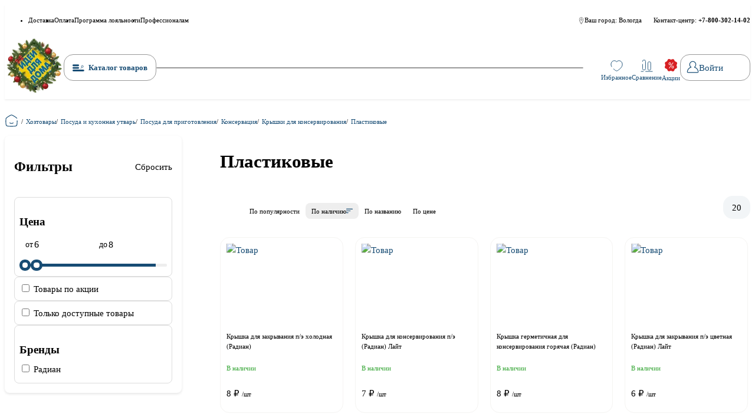

--- FILE ---
content_type: text/html;charset=utf-8
request_url: https://yaroslavl.idd35.ru/category/00000130/
body_size: 403186
content:
<!DOCTYPE html><html  lang="ru" class=""><head><meta charset="utf-8">
<meta name="viewport" content="width=device-width, initial-scale=1, maximum-scale=1">
<title>Пластиковые – купить недорого в интернет-магазине idd35.ru</title>
<link rel="preconnect" href="https://cdn.diginetica.net/">
<link rel="preconnect" href="https://tracking.diginetica.net/">
<link rel="preconnect" href="https://tracking-app.diginetica.net/">
<style>:root{--orange-200:#fc9;--orange-300:#ffb366;--orange-400:#f93;--orange-500:#ff8000;--red-200:#efa6a7;--red-300:#e7797c;--red-400:#df4d50;--red-500:#d72024;--red-600:#f80202;--blue-100:#f2f5f7;--blue-200:rgba(23,76,116,.4);--blue-300:rgba(23,76,116,.6);--blue-400:rgba(23,76,116,.8);--blue-500:#174c74;--black-200:hsla(40,13%,95%,.6);--black-300:#f5f4f2;--black-400:#999;--black-500:#000;--green-200:#9bd39b;--green-300:#68bc68;--green-400:#36a636;--green-500:#049004;--border-radius:16px;--teaser-block-buy-height:50px;--paragraphMarginBottom:24px;--section-margin:50px;--tablet:1023.98;--mobile:767.98;--mobile-s:480.98}*,:after,:before{box-sizing:border-box}:where(ul,ol):where([class]){padding-left:0}:where(blockquote,figure):where([class]),body{font-family:Inter,sans-serif;margin:0}:where(h1,h2,h3,h4,h5,h6,p,ul,ol,dl):where([class]){margin-block:0}:where(dd[class]){margin-left:0}:where(fieldset[class]){border:none;margin-left:0;padding:0}:where(ul[class]){list-style:none}p{margin-block:0}p:where(:not([class]):not(:last-child)){margin-bottom:var(--paragraphMarginBottom)}img{display:inline-block;max-height:100%;max-width:100%;-o-object-fit:scale-down;object-fit:scale-down}figure{margin:0}button,input,select,textarea{font:inherit}html{height:100%;scroll-behavior:smooth;scroll-padding-top:120px;scrollbar-width:thin}body,html{scrollbar-gutter:stable}body{background:#fff;line-height:1.5;min-height:100%}svg:not(.svg-image) [fill]{fill:currentColor}svg:not(.svg-image) [stroke]{stroke:currentColor}svg:not(.svg-image) *{transition-property:fill,stroke}a[class]{text-decoration:none}@media (prefers-reduced-motion:reduce){*{animation-duration:.01ms!important;animation-iteration-count:1!important;scroll-behavior:auto!important;transition-duration:.01ms!important}}html{font-size:clamp(.875rem,.8347107438rem + .1652892562vw,1rem)}body{height:100%}svg{display:inline-block;height:1em;transition:fill .3s;vertical-align:unset;width:1em}.visually-hidden{border:0;clip-path:inset(100%);height:1px;margin:-1px;padding:0;position:absolute;white-space:nowrap;width:1px;clip:rect(0 0 0 0);overflow:hidden}a{color:var(--blue-500)}.container{margin:0 auto;max-width:1400px;padding-inline:15px}.button{background-color:transparent;border:none;cursor:pointer;padding:0;transition:all .3s}.button:disabled{opacity:.5;pointer-events:none}.button--main{border:1px solid var(--black-400);border-radius:var(--border-radius);padding:10px 15px}@media (hover:hover){.button--main:hover{background-color:var(--blue-500);border-color:var(--blue-500);color:#fff}}@media (hover:none){.button--main.touched,.button--main:active,.button--main:focus{background-color:var(--blue-500);border-color:var(--blue-500);color:#fff}}.button--red{background-color:var(--red-500);border:1px solid var(--red-500);border-radius:var(--border-radius);color:#fff;padding:10px 15px}@media (hover:hover){.button--red:hover{background-color:var(--red-300);border-color:var(--red-300)}}@media (hover:none){.button--red.touched,.button--red:active,.button--red:focus{background-color:var(--red-300);border-color:var(--red-300)}}.button--order-submit{background-color:var(--red-500);border:1px solid var(--red-500);border-radius:var(--border-radius);color:#fff;padding:10px 15px;width:100%}@media (hover:hover){.button--order-submit:hover{background-color:var(--red-300);border-color:var(-red-300)}}@media (hover:none){.button--order-submit.touched,.button--order-submit:active,.button--order-submit:focus{background-color:var(--red-300);border-color:var(-red-300)}}.checkbox{display:inline-block;padding-left:2.2em}.checkbox__box{background-color:#fff;background-position:50% 50%;background-repeat:no-repeat;border-radius:5px;box-shadow:0 0 0 .1em var(--black-400);height:20px;margin-left:-2.2em;margin-top:.15em;overflow:hidden;position:absolute;width:20px}.checkbox__input:checked+.checkbox__box{background-color:var(--blue-500);background-image:url("data:image/svg+xml;charset=utf-8,%3Csvg xmlns='http://www.w3.org/2000/svg' width='12' height='9' fill='none' viewBox='0 0 12 9'%3E%3Cpath stroke='%23fff' stroke-linecap='round' stroke-width='1.5' d='m1.3 4.3 3.3 3.3 6-6'/%3E%3C/svg%3E")}.checkbox__input:checked:disabled+.checkbox__box{background-color:#9b9b9b}.checkbox__input:focus+.checkbox__box{box-shadow:0 0 0 .1em var(--blue-500)}.checkbox__input:disabled+.checkbox__box{box-shadow:0 0 0 .1em #9b9b9b}.checkbox__label{display:inline-block;font-size:12px;text-transform:lowercase}.checkbox__label:first-letter{text-transform:uppercase}.tips{border-radius:0 5px 5px 0;color:#fff;font-size:clamp(.75rem,.6694214876rem + .3305785124vw,1rem);max-width:-moz-max-content;max-width:max-content;padding:2px 10px 4px;position:relative;text-transform:none}.tips:before{border:6px solid transparent;border-left:7px solid #fff;content:"";display:block;left:0;position:absolute;top:9px}.tips--action{background:var(--red-500)}#wrapper{display:flex;flex-direction:column;height:100%}table{border-collapse:collapse;margin-bottom:var(--paragraphMarginBottom)}table thead{background:var(--blue-500);color:#fff}table th{font-weight:600}table tr:nth-child(2n){background-color:#fff}table td,table th{border:1px solid var(--blue-300);font-weight:400;padding:10px;text-align:left}blockquote{border-left:2px solid var(--red-500);padding-left:5px}.type-text img{margin-block:20px}.header-fixed{padding-top:140px}</style>
<style>/*!
 * animate.css - https://animate.style/
 * Version - 4.1.1
 * Licensed under the MIT license - http://opensource.org/licenses/MIT
 *
 * Copyright (c) 2020 Animate.css
 */:root{--animate-duration:1s;--animate-delay:1s;--animate-repeat:1}.animate__animated{-webkit-animation-duration:1s;animation-duration:1s;-webkit-animation-duration:var(--animate-duration);animation-duration:var(--animate-duration);-webkit-animation-fill-mode:both;animation-fill-mode:both}.animate__animated.animate__infinite{-webkit-animation-iteration-count:infinite;animation-iteration-count:infinite}.animate__animated.animate__repeat-1{-webkit-animation-iteration-count:1;animation-iteration-count:1;-webkit-animation-iteration-count:var(--animate-repeat);animation-iteration-count:var(--animate-repeat)}.animate__animated.animate__repeat-2{-webkit-animation-iteration-count:2;animation-iteration-count:2;-webkit-animation-iteration-count:calc(var(--animate-repeat)*2);animation-iteration-count:calc(var(--animate-repeat)*2)}.animate__animated.animate__repeat-3{-webkit-animation-iteration-count:3;animation-iteration-count:3;-webkit-animation-iteration-count:calc(var(--animate-repeat)*3);animation-iteration-count:calc(var(--animate-repeat)*3)}.animate__animated.animate__delay-1s{-webkit-animation-delay:1s;animation-delay:1s;-webkit-animation-delay:var(--animate-delay);animation-delay:var(--animate-delay)}.animate__animated.animate__delay-2s{-webkit-animation-delay:2s;animation-delay:2s;-webkit-animation-delay:calc(var(--animate-delay)*2);animation-delay:calc(var(--animate-delay)*2)}.animate__animated.animate__delay-3s{-webkit-animation-delay:3s;animation-delay:3s;-webkit-animation-delay:calc(var(--animate-delay)*3);animation-delay:calc(var(--animate-delay)*3)}.animate__animated.animate__delay-4s{-webkit-animation-delay:4s;animation-delay:4s;-webkit-animation-delay:calc(var(--animate-delay)*4);animation-delay:calc(var(--animate-delay)*4)}.animate__animated.animate__delay-5s{-webkit-animation-delay:5s;animation-delay:5s;-webkit-animation-delay:calc(var(--animate-delay)*5);animation-delay:calc(var(--animate-delay)*5)}.animate__animated.animate__faster{-webkit-animation-duration:.5s;animation-duration:.5s;-webkit-animation-duration:calc(var(--animate-duration)/2);animation-duration:calc(var(--animate-duration)/2)}.animate__animated.animate__fast{-webkit-animation-duration:.8s;animation-duration:.8s;-webkit-animation-duration:calc(var(--animate-duration)*.8);animation-duration:calc(var(--animate-duration)*.8)}.animate__animated.animate__slow{-webkit-animation-duration:2s;animation-duration:2s;-webkit-animation-duration:calc(var(--animate-duration)*2);animation-duration:calc(var(--animate-duration)*2)}.animate__animated.animate__slower{-webkit-animation-duration:3s;animation-duration:3s;-webkit-animation-duration:calc(var(--animate-duration)*3);animation-duration:calc(var(--animate-duration)*3)}@media (prefers-reduced-motion:reduce),print{.animate__animated{-webkit-animation-duration:1ms!important;animation-duration:1ms!important;-webkit-animation-iteration-count:1!important;animation-iteration-count:1!important;-webkit-transition-duration:1ms!important;transition-duration:1ms!important}.animate__animated[class*=Out]{opacity:0}}@-webkit-keyframes bounce{0%,20%,53%,to{-webkit-animation-timing-function:cubic-bezier(.215,.61,.355,1);animation-timing-function:cubic-bezier(.215,.61,.355,1);-webkit-transform:translateZ(0);transform:translateZ(0)}40%,43%{-webkit-animation-timing-function:cubic-bezier(.755,.05,.855,.06);animation-timing-function:cubic-bezier(.755,.05,.855,.06);-webkit-transform:translate3d(0,-30px,0) scaleY(1.1);transform:translate3d(0,-30px,0) scaleY(1.1)}70%{-webkit-animation-timing-function:cubic-bezier(.755,.05,.855,.06);animation-timing-function:cubic-bezier(.755,.05,.855,.06);-webkit-transform:translate3d(0,-15px,0) scaleY(1.05);transform:translate3d(0,-15px,0) scaleY(1.05)}80%{-webkit-transform:translateZ(0) scaleY(.95);transform:translateZ(0) scaleY(.95);-webkit-transition-timing-function:cubic-bezier(.215,.61,.355,1);transition-timing-function:cubic-bezier(.215,.61,.355,1)}90%{-webkit-transform:translate3d(0,-4px,0) scaleY(1.02);transform:translate3d(0,-4px,0) scaleY(1.02)}}@keyframes bounce{0%,20%,53%,to{-webkit-animation-timing-function:cubic-bezier(.215,.61,.355,1);animation-timing-function:cubic-bezier(.215,.61,.355,1);-webkit-transform:translateZ(0);transform:translateZ(0)}40%,43%{-webkit-animation-timing-function:cubic-bezier(.755,.05,.855,.06);animation-timing-function:cubic-bezier(.755,.05,.855,.06);-webkit-transform:translate3d(0,-30px,0) scaleY(1.1);transform:translate3d(0,-30px,0) scaleY(1.1)}70%{-webkit-animation-timing-function:cubic-bezier(.755,.05,.855,.06);animation-timing-function:cubic-bezier(.755,.05,.855,.06);-webkit-transform:translate3d(0,-15px,0) scaleY(1.05);transform:translate3d(0,-15px,0) scaleY(1.05)}80%{-webkit-transform:translateZ(0) scaleY(.95);transform:translateZ(0) scaleY(.95);-webkit-transition-timing-function:cubic-bezier(.215,.61,.355,1);transition-timing-function:cubic-bezier(.215,.61,.355,1)}90%{-webkit-transform:translate3d(0,-4px,0) scaleY(1.02);transform:translate3d(0,-4px,0) scaleY(1.02)}}.animate__bounce{-webkit-animation-name:bounce;animation-name:bounce;-webkit-transform-origin:center bottom;transform-origin:center bottom}@-webkit-keyframes flash{0%,50%,to{opacity:1}25%,75%{opacity:0}}@keyframes flash{0%,50%,to{opacity:1}25%,75%{opacity:0}}.animate__flash{-webkit-animation-name:flash;animation-name:flash}@-webkit-keyframes pulse{0%{-webkit-transform:scaleX(1);transform:scaleX(1)}50%{-webkit-transform:scale3d(1.05,1.05,1.05);transform:scale3d(1.05,1.05,1.05)}to{-webkit-transform:scaleX(1);transform:scaleX(1)}}@keyframes pulse{0%{-webkit-transform:scaleX(1);transform:scaleX(1)}50%{-webkit-transform:scale3d(1.05,1.05,1.05);transform:scale3d(1.05,1.05,1.05)}to{-webkit-transform:scaleX(1);transform:scaleX(1)}}.animate__pulse{-webkit-animation-name:pulse;animation-name:pulse;-webkit-animation-timing-function:ease-in-out;animation-timing-function:ease-in-out}@-webkit-keyframes rubberBand{0%{-webkit-transform:scaleX(1);transform:scaleX(1)}30%{-webkit-transform:scale3d(1.25,.75,1);transform:scale3d(1.25,.75,1)}40%{-webkit-transform:scale3d(.75,1.25,1);transform:scale3d(.75,1.25,1)}50%{-webkit-transform:scale3d(1.15,.85,1);transform:scale3d(1.15,.85,1)}65%{-webkit-transform:scale3d(.95,1.05,1);transform:scale3d(.95,1.05,1)}75%{-webkit-transform:scale3d(1.05,.95,1);transform:scale3d(1.05,.95,1)}to{-webkit-transform:scaleX(1);transform:scaleX(1)}}@keyframes rubberBand{0%{-webkit-transform:scaleX(1);transform:scaleX(1)}30%{-webkit-transform:scale3d(1.25,.75,1);transform:scale3d(1.25,.75,1)}40%{-webkit-transform:scale3d(.75,1.25,1);transform:scale3d(.75,1.25,1)}50%{-webkit-transform:scale3d(1.15,.85,1);transform:scale3d(1.15,.85,1)}65%{-webkit-transform:scale3d(.95,1.05,1);transform:scale3d(.95,1.05,1)}75%{-webkit-transform:scale3d(1.05,.95,1);transform:scale3d(1.05,.95,1)}to{-webkit-transform:scaleX(1);transform:scaleX(1)}}.animate__rubberBand{-webkit-animation-name:rubberBand;animation-name:rubberBand}@-webkit-keyframes shakeX{0%,to{-webkit-transform:translateZ(0);transform:translateZ(0)}10%,30%,50%,70%,90%{-webkit-transform:translate3d(-10px,0,0);transform:translate3d(-10px,0,0)}20%,40%,60%,80%{-webkit-transform:translate3d(10px,0,0);transform:translate3d(10px,0,0)}}@keyframes shakeX{0%,to{-webkit-transform:translateZ(0);transform:translateZ(0)}10%,30%,50%,70%,90%{-webkit-transform:translate3d(-10px,0,0);transform:translate3d(-10px,0,0)}20%,40%,60%,80%{-webkit-transform:translate3d(10px,0,0);transform:translate3d(10px,0,0)}}.animate__shakeX{-webkit-animation-name:shakeX;animation-name:shakeX}@-webkit-keyframes shakeY{0%,to{-webkit-transform:translateZ(0);transform:translateZ(0)}10%,30%,50%,70%,90%{-webkit-transform:translate3d(0,-10px,0);transform:translate3d(0,-10px,0)}20%,40%,60%,80%{-webkit-transform:translate3d(0,10px,0);transform:translate3d(0,10px,0)}}@keyframes shakeY{0%,to{-webkit-transform:translateZ(0);transform:translateZ(0)}10%,30%,50%,70%,90%{-webkit-transform:translate3d(0,-10px,0);transform:translate3d(0,-10px,0)}20%,40%,60%,80%{-webkit-transform:translate3d(0,10px,0);transform:translate3d(0,10px,0)}}.animate__shakeY{-webkit-animation-name:shakeY;animation-name:shakeY}@-webkit-keyframes headShake{0%{-webkit-transform:translateX(0);transform:translate(0)}6.5%{-webkit-transform:translateX(-6px) rotateY(-9deg);transform:translate(-6px) rotateY(-9deg)}18.5%{-webkit-transform:translateX(5px) rotateY(7deg);transform:translate(5px) rotateY(7deg)}31.5%{-webkit-transform:translateX(-3px) rotateY(-5deg);transform:translate(-3px) rotateY(-5deg)}43.5%{-webkit-transform:translateX(2px) rotateY(3deg);transform:translate(2px) rotateY(3deg)}50%{-webkit-transform:translateX(0);transform:translate(0)}}@keyframes headShake{0%{-webkit-transform:translateX(0);transform:translate(0)}6.5%{-webkit-transform:translateX(-6px) rotateY(-9deg);transform:translate(-6px) rotateY(-9deg)}18.5%{-webkit-transform:translateX(5px) rotateY(7deg);transform:translate(5px) rotateY(7deg)}31.5%{-webkit-transform:translateX(-3px) rotateY(-5deg);transform:translate(-3px) rotateY(-5deg)}43.5%{-webkit-transform:translateX(2px) rotateY(3deg);transform:translate(2px) rotateY(3deg)}50%{-webkit-transform:translateX(0);transform:translate(0)}}.animate__headShake{-webkit-animation-name:headShake;animation-name:headShake;-webkit-animation-timing-function:ease-in-out;animation-timing-function:ease-in-out}@-webkit-keyframes swing{20%{-webkit-transform:rotate(15deg);transform:rotate(15deg)}40%{-webkit-transform:rotate(-10deg);transform:rotate(-10deg)}60%{-webkit-transform:rotate(5deg);transform:rotate(5deg)}80%{-webkit-transform:rotate(-5deg);transform:rotate(-5deg)}to{-webkit-transform:rotate(0deg);transform:rotate(0)}}@keyframes swing{20%{-webkit-transform:rotate(15deg);transform:rotate(15deg)}40%{-webkit-transform:rotate(-10deg);transform:rotate(-10deg)}60%{-webkit-transform:rotate(5deg);transform:rotate(5deg)}80%{-webkit-transform:rotate(-5deg);transform:rotate(-5deg)}to{-webkit-transform:rotate(0deg);transform:rotate(0)}}.animate__swing{-webkit-animation-name:swing;animation-name:swing;-webkit-transform-origin:top center;transform-origin:top center}@-webkit-keyframes tada{0%{-webkit-transform:scaleX(1);transform:scaleX(1)}10%,20%{-webkit-transform:scale3d(.9,.9,.9) rotate(-3deg);transform:scale3d(.9,.9,.9) rotate(-3deg)}30%,50%,70%,90%{-webkit-transform:scale3d(1.1,1.1,1.1) rotate(3deg);transform:scale3d(1.1,1.1,1.1) rotate(3deg)}40%,60%,80%{-webkit-transform:scale3d(1.1,1.1,1.1) rotate(-3deg);transform:scale3d(1.1,1.1,1.1) rotate(-3deg)}to{-webkit-transform:scaleX(1);transform:scaleX(1)}}@keyframes tada{0%{-webkit-transform:scaleX(1);transform:scaleX(1)}10%,20%{-webkit-transform:scale3d(.9,.9,.9) rotate(-3deg);transform:scale3d(.9,.9,.9) rotate(-3deg)}30%,50%,70%,90%{-webkit-transform:scale3d(1.1,1.1,1.1) rotate(3deg);transform:scale3d(1.1,1.1,1.1) rotate(3deg)}40%,60%,80%{-webkit-transform:scale3d(1.1,1.1,1.1) rotate(-3deg);transform:scale3d(1.1,1.1,1.1) rotate(-3deg)}to{-webkit-transform:scaleX(1);transform:scaleX(1)}}.animate__tada{-webkit-animation-name:tada;animation-name:tada}@-webkit-keyframes wobble{0%{-webkit-transform:translateZ(0);transform:translateZ(0)}15%{-webkit-transform:translate3d(-25%,0,0) rotate(-5deg);transform:translate3d(-25%,0,0) rotate(-5deg)}30%{-webkit-transform:translate3d(20%,0,0) rotate(3deg);transform:translate3d(20%,0,0) rotate(3deg)}45%{-webkit-transform:translate3d(-15%,0,0) rotate(-3deg);transform:translate3d(-15%,0,0) rotate(-3deg)}60%{-webkit-transform:translate3d(10%,0,0) rotate(2deg);transform:translate3d(10%,0,0) rotate(2deg)}75%{-webkit-transform:translate3d(-5%,0,0) rotate(-1deg);transform:translate3d(-5%,0,0) rotate(-1deg)}to{-webkit-transform:translateZ(0);transform:translateZ(0)}}@keyframes wobble{0%{-webkit-transform:translateZ(0);transform:translateZ(0)}15%{-webkit-transform:translate3d(-25%,0,0) rotate(-5deg);transform:translate3d(-25%,0,0) rotate(-5deg)}30%{-webkit-transform:translate3d(20%,0,0) rotate(3deg);transform:translate3d(20%,0,0) rotate(3deg)}45%{-webkit-transform:translate3d(-15%,0,0) rotate(-3deg);transform:translate3d(-15%,0,0) rotate(-3deg)}60%{-webkit-transform:translate3d(10%,0,0) rotate(2deg);transform:translate3d(10%,0,0) rotate(2deg)}75%{-webkit-transform:translate3d(-5%,0,0) rotate(-1deg);transform:translate3d(-5%,0,0) rotate(-1deg)}to{-webkit-transform:translateZ(0);transform:translateZ(0)}}.animate__wobble{-webkit-animation-name:wobble;animation-name:wobble}@-webkit-keyframes jello{0%,11.1%,to{-webkit-transform:translateZ(0);transform:translateZ(0)}22.2%{-webkit-transform:skewX(-12.5deg) skewY(-12.5deg);transform:skew(-12.5deg) skewY(-12.5deg)}33.3%{-webkit-transform:skewX(6.25deg) skewY(6.25deg);transform:skew(6.25deg) skewY(6.25deg)}44.4%{-webkit-transform:skewX(-3.125deg) skewY(-3.125deg);transform:skew(-3.125deg) skewY(-3.125deg)}55.5%{-webkit-transform:skewX(1.5625deg) skewY(1.5625deg);transform:skew(1.5625deg) skewY(1.5625deg)}66.6%{-webkit-transform:skewX(-.78125deg) skewY(-.78125deg);transform:skew(-.78125deg) skewY(-.78125deg)}77.7%{-webkit-transform:skewX(.390625deg) skewY(.390625deg);transform:skew(.390625deg) skewY(.390625deg)}88.8%{-webkit-transform:skewX(-.1953125deg) skewY(-.1953125deg);transform:skew(-.1953125deg) skewY(-.1953125deg)}}@keyframes jello{0%,11.1%,to{-webkit-transform:translateZ(0);transform:translateZ(0)}22.2%{-webkit-transform:skewX(-12.5deg) skewY(-12.5deg);transform:skew(-12.5deg) skewY(-12.5deg)}33.3%{-webkit-transform:skewX(6.25deg) skewY(6.25deg);transform:skew(6.25deg) skewY(6.25deg)}44.4%{-webkit-transform:skewX(-3.125deg) skewY(-3.125deg);transform:skew(-3.125deg) skewY(-3.125deg)}55.5%{-webkit-transform:skewX(1.5625deg) skewY(1.5625deg);transform:skew(1.5625deg) skewY(1.5625deg)}66.6%{-webkit-transform:skewX(-.78125deg) skewY(-.78125deg);transform:skew(-.78125deg) skewY(-.78125deg)}77.7%{-webkit-transform:skewX(.390625deg) skewY(.390625deg);transform:skew(.390625deg) skewY(.390625deg)}88.8%{-webkit-transform:skewX(-.1953125deg) skewY(-.1953125deg);transform:skew(-.1953125deg) skewY(-.1953125deg)}}.animate__jello{-webkit-animation-name:jello;animation-name:jello;-webkit-transform-origin:center;transform-origin:center}@-webkit-keyframes heartBeat{0%{-webkit-transform:scale(1);transform:scale(1)}14%{-webkit-transform:scale(1.3);transform:scale(1.3)}28%{-webkit-transform:scale(1);transform:scale(1)}42%{-webkit-transform:scale(1.3);transform:scale(1.3)}70%{-webkit-transform:scale(1);transform:scale(1)}}@keyframes heartBeat{0%{-webkit-transform:scale(1);transform:scale(1)}14%{-webkit-transform:scale(1.3);transform:scale(1.3)}28%{-webkit-transform:scale(1);transform:scale(1)}42%{-webkit-transform:scale(1.3);transform:scale(1.3)}70%{-webkit-transform:scale(1);transform:scale(1)}}.animate__heartBeat{-webkit-animation-duration:1.3s;animation-duration:1.3s;-webkit-animation-duration:calc(var(--animate-duration)*1.3);animation-duration:calc(var(--animate-duration)*1.3);-webkit-animation-name:heartBeat;animation-name:heartBeat;-webkit-animation-timing-function:ease-in-out;animation-timing-function:ease-in-out}@-webkit-keyframes backInDown{0%{opacity:.7;-webkit-transform:translateY(-1200px) scale(.7);transform:translateY(-1200px) scale(.7)}80%{opacity:.7;-webkit-transform:translateY(0) scale(.7);transform:translateY(0) scale(.7)}to{opacity:1;-webkit-transform:scale(1);transform:scale(1)}}@keyframes backInDown{0%{opacity:.7;-webkit-transform:translateY(-1200px) scale(.7);transform:translateY(-1200px) scale(.7)}80%{opacity:.7;-webkit-transform:translateY(0) scale(.7);transform:translateY(0) scale(.7)}to{opacity:1;-webkit-transform:scale(1);transform:scale(1)}}.animate__backInDown{-webkit-animation-name:backInDown;animation-name:backInDown}@-webkit-keyframes backInLeft{0%{opacity:.7;-webkit-transform:translateX(-2000px) scale(.7);transform:translate(-2000px) scale(.7)}80%{opacity:.7;-webkit-transform:translateX(0) scale(.7);transform:translate(0) scale(.7)}to{opacity:1;-webkit-transform:scale(1);transform:scale(1)}}@keyframes backInLeft{0%{opacity:.7;-webkit-transform:translateX(-2000px) scale(.7);transform:translate(-2000px) scale(.7)}80%{opacity:.7;-webkit-transform:translateX(0) scale(.7);transform:translate(0) scale(.7)}to{opacity:1;-webkit-transform:scale(1);transform:scale(1)}}.animate__backInLeft{-webkit-animation-name:backInLeft;animation-name:backInLeft}@-webkit-keyframes backInRight{0%{opacity:.7;-webkit-transform:translateX(2000px) scale(.7);transform:translate(2000px) scale(.7)}80%{opacity:.7;-webkit-transform:translateX(0) scale(.7);transform:translate(0) scale(.7)}to{opacity:1;-webkit-transform:scale(1);transform:scale(1)}}@keyframes backInRight{0%{opacity:.7;-webkit-transform:translateX(2000px) scale(.7);transform:translate(2000px) scale(.7)}80%{opacity:.7;-webkit-transform:translateX(0) scale(.7);transform:translate(0) scale(.7)}to{opacity:1;-webkit-transform:scale(1);transform:scale(1)}}.animate__backInRight{-webkit-animation-name:backInRight;animation-name:backInRight}@-webkit-keyframes backInUp{0%{opacity:.7;-webkit-transform:translateY(1200px) scale(.7);transform:translateY(1200px) scale(.7)}80%{opacity:.7;-webkit-transform:translateY(0) scale(.7);transform:translateY(0) scale(.7)}to{opacity:1;-webkit-transform:scale(1);transform:scale(1)}}@keyframes backInUp{0%{opacity:.7;-webkit-transform:translateY(1200px) scale(.7);transform:translateY(1200px) scale(.7)}80%{opacity:.7;-webkit-transform:translateY(0) scale(.7);transform:translateY(0) scale(.7)}to{opacity:1;-webkit-transform:scale(1);transform:scale(1)}}.animate__backInUp{-webkit-animation-name:backInUp;animation-name:backInUp}@-webkit-keyframes backOutDown{0%{opacity:1;-webkit-transform:scale(1);transform:scale(1)}20%{opacity:.7;-webkit-transform:translateY(0) scale(.7);transform:translateY(0) scale(.7)}to{opacity:.7;-webkit-transform:translateY(700px) scale(.7);transform:translateY(700px) scale(.7)}}@keyframes backOutDown{0%{opacity:1;-webkit-transform:scale(1);transform:scale(1)}20%{opacity:.7;-webkit-transform:translateY(0) scale(.7);transform:translateY(0) scale(.7)}to{opacity:.7;-webkit-transform:translateY(700px) scale(.7);transform:translateY(700px) scale(.7)}}.animate__backOutDown{-webkit-animation-name:backOutDown;animation-name:backOutDown}@-webkit-keyframes backOutLeft{0%{opacity:1;-webkit-transform:scale(1);transform:scale(1)}20%{opacity:.7;-webkit-transform:translateX(0) scale(.7);transform:translate(0) scale(.7)}to{opacity:.7;-webkit-transform:translateX(-2000px) scale(.7);transform:translate(-2000px) scale(.7)}}@keyframes backOutLeft{0%{opacity:1;-webkit-transform:scale(1);transform:scale(1)}20%{opacity:.7;-webkit-transform:translateX(0) scale(.7);transform:translate(0) scale(.7)}to{opacity:.7;-webkit-transform:translateX(-2000px) scale(.7);transform:translate(-2000px) scale(.7)}}.animate__backOutLeft{-webkit-animation-name:backOutLeft;animation-name:backOutLeft}@-webkit-keyframes backOutRight{0%{opacity:1;-webkit-transform:scale(1);transform:scale(1)}20%{opacity:.7;-webkit-transform:translateX(0) scale(.7);transform:translate(0) scale(.7)}to{opacity:.7;-webkit-transform:translateX(2000px) scale(.7);transform:translate(2000px) scale(.7)}}@keyframes backOutRight{0%{opacity:1;-webkit-transform:scale(1);transform:scale(1)}20%{opacity:.7;-webkit-transform:translateX(0) scale(.7);transform:translate(0) scale(.7)}to{opacity:.7;-webkit-transform:translateX(2000px) scale(.7);transform:translate(2000px) scale(.7)}}.animate__backOutRight{-webkit-animation-name:backOutRight;animation-name:backOutRight}@-webkit-keyframes backOutUp{0%{opacity:1;-webkit-transform:scale(1);transform:scale(1)}20%{opacity:.7;-webkit-transform:translateY(0) scale(.7);transform:translateY(0) scale(.7)}to{opacity:.7;-webkit-transform:translateY(-700px) scale(.7);transform:translateY(-700px) scale(.7)}}@keyframes backOutUp{0%{opacity:1;-webkit-transform:scale(1);transform:scale(1)}20%{opacity:.7;-webkit-transform:translateY(0) scale(.7);transform:translateY(0) scale(.7)}to{opacity:.7;-webkit-transform:translateY(-700px) scale(.7);transform:translateY(-700px) scale(.7)}}.animate__backOutUp{-webkit-animation-name:backOutUp;animation-name:backOutUp}@-webkit-keyframes bounceIn{0%,20%,40%,60%,80%,to{-webkit-animation-timing-function:cubic-bezier(.215,.61,.355,1);animation-timing-function:cubic-bezier(.215,.61,.355,1)}0%{opacity:0;-webkit-transform:scale3d(.3,.3,.3);transform:scale3d(.3,.3,.3)}20%{-webkit-transform:scale3d(1.1,1.1,1.1);transform:scale3d(1.1,1.1,1.1)}40%{-webkit-transform:scale3d(.9,.9,.9);transform:scale3d(.9,.9,.9)}60%{opacity:1;-webkit-transform:scale3d(1.03,1.03,1.03);transform:scale3d(1.03,1.03,1.03)}80%{-webkit-transform:scale3d(.97,.97,.97);transform:scale3d(.97,.97,.97)}to{opacity:1;-webkit-transform:scaleX(1);transform:scaleX(1)}}@keyframes bounceIn{0%,20%,40%,60%,80%,to{-webkit-animation-timing-function:cubic-bezier(.215,.61,.355,1);animation-timing-function:cubic-bezier(.215,.61,.355,1)}0%{opacity:0;-webkit-transform:scale3d(.3,.3,.3);transform:scale3d(.3,.3,.3)}20%{-webkit-transform:scale3d(1.1,1.1,1.1);transform:scale3d(1.1,1.1,1.1)}40%{-webkit-transform:scale3d(.9,.9,.9);transform:scale3d(.9,.9,.9)}60%{opacity:1;-webkit-transform:scale3d(1.03,1.03,1.03);transform:scale3d(1.03,1.03,1.03)}80%{-webkit-transform:scale3d(.97,.97,.97);transform:scale3d(.97,.97,.97)}to{opacity:1;-webkit-transform:scaleX(1);transform:scaleX(1)}}.animate__bounceIn{-webkit-animation-duration:.75s;animation-duration:.75s;-webkit-animation-duration:calc(var(--animate-duration)*.75);animation-duration:calc(var(--animate-duration)*.75);-webkit-animation-name:bounceIn;animation-name:bounceIn}@-webkit-keyframes bounceInDown{0%,60%,75%,90%,to{-webkit-animation-timing-function:cubic-bezier(.215,.61,.355,1);animation-timing-function:cubic-bezier(.215,.61,.355,1)}0%{opacity:0;-webkit-transform:translate3d(0,-3000px,0) scaleY(3);transform:translate3d(0,-3000px,0) scaleY(3)}60%{opacity:1;-webkit-transform:translate3d(0,25px,0) scaleY(.9);transform:translate3d(0,25px,0) scaleY(.9)}75%{-webkit-transform:translate3d(0,-10px,0) scaleY(.95);transform:translate3d(0,-10px,0) scaleY(.95)}90%{-webkit-transform:translate3d(0,5px,0) scaleY(.985);transform:translate3d(0,5px,0) scaleY(.985)}to{-webkit-transform:translateZ(0);transform:translateZ(0)}}@keyframes bounceInDown{0%,60%,75%,90%,to{-webkit-animation-timing-function:cubic-bezier(.215,.61,.355,1);animation-timing-function:cubic-bezier(.215,.61,.355,1)}0%{opacity:0;-webkit-transform:translate3d(0,-3000px,0) scaleY(3);transform:translate3d(0,-3000px,0) scaleY(3)}60%{opacity:1;-webkit-transform:translate3d(0,25px,0) scaleY(.9);transform:translate3d(0,25px,0) scaleY(.9)}75%{-webkit-transform:translate3d(0,-10px,0) scaleY(.95);transform:translate3d(0,-10px,0) scaleY(.95)}90%{-webkit-transform:translate3d(0,5px,0) scaleY(.985);transform:translate3d(0,5px,0) scaleY(.985)}to{-webkit-transform:translateZ(0);transform:translateZ(0)}}.animate__bounceInDown{-webkit-animation-name:bounceInDown;animation-name:bounceInDown}@-webkit-keyframes bounceInLeft{0%,60%,75%,90%,to{-webkit-animation-timing-function:cubic-bezier(.215,.61,.355,1);animation-timing-function:cubic-bezier(.215,.61,.355,1)}0%{opacity:0;-webkit-transform:translate3d(-3000px,0,0) scaleX(3);transform:translate3d(-3000px,0,0) scaleX(3)}60%{opacity:1;-webkit-transform:translate3d(25px,0,0) scaleX(1);transform:translate3d(25px,0,0) scaleX(1)}75%{-webkit-transform:translate3d(-10px,0,0) scaleX(.98);transform:translate3d(-10px,0,0) scaleX(.98)}90%{-webkit-transform:translate3d(5px,0,0) scaleX(.995);transform:translate3d(5px,0,0) scaleX(.995)}to{-webkit-transform:translateZ(0);transform:translateZ(0)}}@keyframes bounceInLeft{0%,60%,75%,90%,to{-webkit-animation-timing-function:cubic-bezier(.215,.61,.355,1);animation-timing-function:cubic-bezier(.215,.61,.355,1)}0%{opacity:0;-webkit-transform:translate3d(-3000px,0,0) scaleX(3);transform:translate3d(-3000px,0,0) scaleX(3)}60%{opacity:1;-webkit-transform:translate3d(25px,0,0) scaleX(1);transform:translate3d(25px,0,0) scaleX(1)}75%{-webkit-transform:translate3d(-10px,0,0) scaleX(.98);transform:translate3d(-10px,0,0) scaleX(.98)}90%{-webkit-transform:translate3d(5px,0,0) scaleX(.995);transform:translate3d(5px,0,0) scaleX(.995)}to{-webkit-transform:translateZ(0);transform:translateZ(0)}}.animate__bounceInLeft{-webkit-animation-name:bounceInLeft;animation-name:bounceInLeft}@-webkit-keyframes bounceInRight{0%,60%,75%,90%,to{-webkit-animation-timing-function:cubic-bezier(.215,.61,.355,1);animation-timing-function:cubic-bezier(.215,.61,.355,1)}0%{opacity:0;-webkit-transform:translate3d(3000px,0,0) scaleX(3);transform:translate3d(3000px,0,0) scaleX(3)}60%{opacity:1;-webkit-transform:translate3d(-25px,0,0) scaleX(1);transform:translate3d(-25px,0,0) scaleX(1)}75%{-webkit-transform:translate3d(10px,0,0) scaleX(.98);transform:translate3d(10px,0,0) scaleX(.98)}90%{-webkit-transform:translate3d(-5px,0,0) scaleX(.995);transform:translate3d(-5px,0,0) scaleX(.995)}to{-webkit-transform:translateZ(0);transform:translateZ(0)}}@keyframes bounceInRight{0%,60%,75%,90%,to{-webkit-animation-timing-function:cubic-bezier(.215,.61,.355,1);animation-timing-function:cubic-bezier(.215,.61,.355,1)}0%{opacity:0;-webkit-transform:translate3d(3000px,0,0) scaleX(3);transform:translate3d(3000px,0,0) scaleX(3)}60%{opacity:1;-webkit-transform:translate3d(-25px,0,0) scaleX(1);transform:translate3d(-25px,0,0) scaleX(1)}75%{-webkit-transform:translate3d(10px,0,0) scaleX(.98);transform:translate3d(10px,0,0) scaleX(.98)}90%{-webkit-transform:translate3d(-5px,0,0) scaleX(.995);transform:translate3d(-5px,0,0) scaleX(.995)}to{-webkit-transform:translateZ(0);transform:translateZ(0)}}.animate__bounceInRight{-webkit-animation-name:bounceInRight;animation-name:bounceInRight}@-webkit-keyframes bounceInUp{0%,60%,75%,90%,to{-webkit-animation-timing-function:cubic-bezier(.215,.61,.355,1);animation-timing-function:cubic-bezier(.215,.61,.355,1)}0%{opacity:0;-webkit-transform:translate3d(0,3000px,0) scaleY(5);transform:translate3d(0,3000px,0) scaleY(5)}60%{opacity:1;-webkit-transform:translate3d(0,-20px,0) scaleY(.9);transform:translate3d(0,-20px,0) scaleY(.9)}75%{-webkit-transform:translate3d(0,10px,0) scaleY(.95);transform:translate3d(0,10px,0) scaleY(.95)}90%{-webkit-transform:translate3d(0,-5px,0) scaleY(.985);transform:translate3d(0,-5px,0) scaleY(.985)}to{-webkit-transform:translateZ(0);transform:translateZ(0)}}@keyframes bounceInUp{0%,60%,75%,90%,to{-webkit-animation-timing-function:cubic-bezier(.215,.61,.355,1);animation-timing-function:cubic-bezier(.215,.61,.355,1)}0%{opacity:0;-webkit-transform:translate3d(0,3000px,0) scaleY(5);transform:translate3d(0,3000px,0) scaleY(5)}60%{opacity:1;-webkit-transform:translate3d(0,-20px,0) scaleY(.9);transform:translate3d(0,-20px,0) scaleY(.9)}75%{-webkit-transform:translate3d(0,10px,0) scaleY(.95);transform:translate3d(0,10px,0) scaleY(.95)}90%{-webkit-transform:translate3d(0,-5px,0) scaleY(.985);transform:translate3d(0,-5px,0) scaleY(.985)}to{-webkit-transform:translateZ(0);transform:translateZ(0)}}.animate__bounceInUp{-webkit-animation-name:bounceInUp;animation-name:bounceInUp}@-webkit-keyframes bounceOut{20%{-webkit-transform:scale3d(.9,.9,.9);transform:scale3d(.9,.9,.9)}50%,55%{opacity:1;-webkit-transform:scale3d(1.1,1.1,1.1);transform:scale3d(1.1,1.1,1.1)}to{opacity:0;-webkit-transform:scale3d(.3,.3,.3);transform:scale3d(.3,.3,.3)}}@keyframes bounceOut{20%{-webkit-transform:scale3d(.9,.9,.9);transform:scale3d(.9,.9,.9)}50%,55%{opacity:1;-webkit-transform:scale3d(1.1,1.1,1.1);transform:scale3d(1.1,1.1,1.1)}to{opacity:0;-webkit-transform:scale3d(.3,.3,.3);transform:scale3d(.3,.3,.3)}}.animate__bounceOut{-webkit-animation-duration:.75s;animation-duration:.75s;-webkit-animation-duration:calc(var(--animate-duration)*.75);animation-duration:calc(var(--animate-duration)*.75);-webkit-animation-name:bounceOut;animation-name:bounceOut}@-webkit-keyframes bounceOutDown{20%{-webkit-transform:translate3d(0,10px,0) scaleY(.985);transform:translate3d(0,10px,0) scaleY(.985)}40%,45%{opacity:1;-webkit-transform:translate3d(0,-20px,0) scaleY(.9);transform:translate3d(0,-20px,0) scaleY(.9)}to{opacity:0;-webkit-transform:translate3d(0,2000px,0) scaleY(3);transform:translate3d(0,2000px,0) scaleY(3)}}@keyframes bounceOutDown{20%{-webkit-transform:translate3d(0,10px,0) scaleY(.985);transform:translate3d(0,10px,0) scaleY(.985)}40%,45%{opacity:1;-webkit-transform:translate3d(0,-20px,0) scaleY(.9);transform:translate3d(0,-20px,0) scaleY(.9)}to{opacity:0;-webkit-transform:translate3d(0,2000px,0) scaleY(3);transform:translate3d(0,2000px,0) scaleY(3)}}.animate__bounceOutDown{-webkit-animation-name:bounceOutDown;animation-name:bounceOutDown}@-webkit-keyframes bounceOutLeft{20%{opacity:1;-webkit-transform:translate3d(20px,0,0) scaleX(.9);transform:translate3d(20px,0,0) scaleX(.9)}to{opacity:0;-webkit-transform:translate3d(-2000px,0,0) scaleX(2);transform:translate3d(-2000px,0,0) scaleX(2)}}@keyframes bounceOutLeft{20%{opacity:1;-webkit-transform:translate3d(20px,0,0) scaleX(.9);transform:translate3d(20px,0,0) scaleX(.9)}to{opacity:0;-webkit-transform:translate3d(-2000px,0,0) scaleX(2);transform:translate3d(-2000px,0,0) scaleX(2)}}.animate__bounceOutLeft{-webkit-animation-name:bounceOutLeft;animation-name:bounceOutLeft}@-webkit-keyframes bounceOutRight{20%{opacity:1;-webkit-transform:translate3d(-20px,0,0) scaleX(.9);transform:translate3d(-20px,0,0) scaleX(.9)}to{opacity:0;-webkit-transform:translate3d(2000px,0,0) scaleX(2);transform:translate3d(2000px,0,0) scaleX(2)}}@keyframes bounceOutRight{20%{opacity:1;-webkit-transform:translate3d(-20px,0,0) scaleX(.9);transform:translate3d(-20px,0,0) scaleX(.9)}to{opacity:0;-webkit-transform:translate3d(2000px,0,0) scaleX(2);transform:translate3d(2000px,0,0) scaleX(2)}}.animate__bounceOutRight{-webkit-animation-name:bounceOutRight;animation-name:bounceOutRight}@-webkit-keyframes bounceOutUp{20%{-webkit-transform:translate3d(0,-10px,0) scaleY(.985);transform:translate3d(0,-10px,0) scaleY(.985)}40%,45%{opacity:1;-webkit-transform:translate3d(0,20px,0) scaleY(.9);transform:translate3d(0,20px,0) scaleY(.9)}to{opacity:0;-webkit-transform:translate3d(0,-2000px,0) scaleY(3);transform:translate3d(0,-2000px,0) scaleY(3)}}@keyframes bounceOutUp{20%{-webkit-transform:translate3d(0,-10px,0) scaleY(.985);transform:translate3d(0,-10px,0) scaleY(.985)}40%,45%{opacity:1;-webkit-transform:translate3d(0,20px,0) scaleY(.9);transform:translate3d(0,20px,0) scaleY(.9)}to{opacity:0;-webkit-transform:translate3d(0,-2000px,0) scaleY(3);transform:translate3d(0,-2000px,0) scaleY(3)}}.animate__bounceOutUp{-webkit-animation-name:bounceOutUp;animation-name:bounceOutUp}@-webkit-keyframes fadeIn{0%{opacity:0}to{opacity:1}}@keyframes fadeIn{0%{opacity:0}to{opacity:1}}.animate__fadeIn{-webkit-animation-name:fadeIn;animation-name:fadeIn}@-webkit-keyframes fadeInDown{0%{opacity:0;-webkit-transform:translate3d(0,-100%,0);transform:translate3d(0,-100%,0)}to{opacity:1;-webkit-transform:translateZ(0);transform:translateZ(0)}}@keyframes fadeInDown{0%{opacity:0;-webkit-transform:translate3d(0,-100%,0);transform:translate3d(0,-100%,0)}to{opacity:1;-webkit-transform:translateZ(0);transform:translateZ(0)}}.animate__fadeInDown{-webkit-animation-name:fadeInDown;animation-name:fadeInDown}@-webkit-keyframes fadeInDownBig{0%{opacity:0;-webkit-transform:translate3d(0,-2000px,0);transform:translate3d(0,-2000px,0)}to{opacity:1;-webkit-transform:translateZ(0);transform:translateZ(0)}}@keyframes fadeInDownBig{0%{opacity:0;-webkit-transform:translate3d(0,-2000px,0);transform:translate3d(0,-2000px,0)}to{opacity:1;-webkit-transform:translateZ(0);transform:translateZ(0)}}.animate__fadeInDownBig{-webkit-animation-name:fadeInDownBig;animation-name:fadeInDownBig}@-webkit-keyframes fadeInLeft{0%{opacity:0;-webkit-transform:translate3d(-100%,0,0);transform:translate3d(-100%,0,0)}to{opacity:1;-webkit-transform:translateZ(0);transform:translateZ(0)}}@keyframes fadeInLeft{0%{opacity:0;-webkit-transform:translate3d(-100%,0,0);transform:translate3d(-100%,0,0)}to{opacity:1;-webkit-transform:translateZ(0);transform:translateZ(0)}}.animate__fadeInLeft{-webkit-animation-name:fadeInLeft;animation-name:fadeInLeft}@-webkit-keyframes fadeInLeftBig{0%{opacity:0;-webkit-transform:translate3d(-2000px,0,0);transform:translate3d(-2000px,0,0)}to{opacity:1;-webkit-transform:translateZ(0);transform:translateZ(0)}}@keyframes fadeInLeftBig{0%{opacity:0;-webkit-transform:translate3d(-2000px,0,0);transform:translate3d(-2000px,0,0)}to{opacity:1;-webkit-transform:translateZ(0);transform:translateZ(0)}}.animate__fadeInLeftBig{-webkit-animation-name:fadeInLeftBig;animation-name:fadeInLeftBig}@-webkit-keyframes fadeInRight{0%{opacity:0;-webkit-transform:translate3d(100%,0,0);transform:translate3d(100%,0,0)}to{opacity:1;-webkit-transform:translateZ(0);transform:translateZ(0)}}@keyframes fadeInRight{0%{opacity:0;-webkit-transform:translate3d(100%,0,0);transform:translate3d(100%,0,0)}to{opacity:1;-webkit-transform:translateZ(0);transform:translateZ(0)}}.animate__fadeInRight{-webkit-animation-name:fadeInRight;animation-name:fadeInRight}@-webkit-keyframes fadeInRightBig{0%{opacity:0;-webkit-transform:translate3d(2000px,0,0);transform:translate3d(2000px,0,0)}to{opacity:1;-webkit-transform:translateZ(0);transform:translateZ(0)}}@keyframes fadeInRightBig{0%{opacity:0;-webkit-transform:translate3d(2000px,0,0);transform:translate3d(2000px,0,0)}to{opacity:1;-webkit-transform:translateZ(0);transform:translateZ(0)}}.animate__fadeInRightBig{-webkit-animation-name:fadeInRightBig;animation-name:fadeInRightBig}@-webkit-keyframes fadeInUp{0%{opacity:0;-webkit-transform:translate3d(0,100%,0);transform:translate3d(0,100%,0)}to{opacity:1;-webkit-transform:translateZ(0);transform:translateZ(0)}}@keyframes fadeInUp{0%{opacity:0;-webkit-transform:translate3d(0,100%,0);transform:translate3d(0,100%,0)}to{opacity:1;-webkit-transform:translateZ(0);transform:translateZ(0)}}.animate__fadeInUp{-webkit-animation-name:fadeInUp;animation-name:fadeInUp}@-webkit-keyframes fadeInUpBig{0%{opacity:0;-webkit-transform:translate3d(0,2000px,0);transform:translate3d(0,2000px,0)}to{opacity:1;-webkit-transform:translateZ(0);transform:translateZ(0)}}@keyframes fadeInUpBig{0%{opacity:0;-webkit-transform:translate3d(0,2000px,0);transform:translate3d(0,2000px,0)}to{opacity:1;-webkit-transform:translateZ(0);transform:translateZ(0)}}.animate__fadeInUpBig{-webkit-animation-name:fadeInUpBig;animation-name:fadeInUpBig}@-webkit-keyframes fadeInTopLeft{0%{opacity:0;-webkit-transform:translate3d(-100%,-100%,0);transform:translate3d(-100%,-100%,0)}to{opacity:1;-webkit-transform:translateZ(0);transform:translateZ(0)}}@keyframes fadeInTopLeft{0%{opacity:0;-webkit-transform:translate3d(-100%,-100%,0);transform:translate3d(-100%,-100%,0)}to{opacity:1;-webkit-transform:translateZ(0);transform:translateZ(0)}}.animate__fadeInTopLeft{-webkit-animation-name:fadeInTopLeft;animation-name:fadeInTopLeft}@-webkit-keyframes fadeInTopRight{0%{opacity:0;-webkit-transform:translate3d(100%,-100%,0);transform:translate3d(100%,-100%,0)}to{opacity:1;-webkit-transform:translateZ(0);transform:translateZ(0)}}@keyframes fadeInTopRight{0%{opacity:0;-webkit-transform:translate3d(100%,-100%,0);transform:translate3d(100%,-100%,0)}to{opacity:1;-webkit-transform:translateZ(0);transform:translateZ(0)}}.animate__fadeInTopRight{-webkit-animation-name:fadeInTopRight;animation-name:fadeInTopRight}@-webkit-keyframes fadeInBottomLeft{0%{opacity:0;-webkit-transform:translate3d(-100%,100%,0);transform:translate3d(-100%,100%,0)}to{opacity:1;-webkit-transform:translateZ(0);transform:translateZ(0)}}@keyframes fadeInBottomLeft{0%{opacity:0;-webkit-transform:translate3d(-100%,100%,0);transform:translate3d(-100%,100%,0)}to{opacity:1;-webkit-transform:translateZ(0);transform:translateZ(0)}}.animate__fadeInBottomLeft{-webkit-animation-name:fadeInBottomLeft;animation-name:fadeInBottomLeft}@-webkit-keyframes fadeInBottomRight{0%{opacity:0;-webkit-transform:translate3d(100%,100%,0);transform:translate3d(100%,100%,0)}to{opacity:1;-webkit-transform:translateZ(0);transform:translateZ(0)}}@keyframes fadeInBottomRight{0%{opacity:0;-webkit-transform:translate3d(100%,100%,0);transform:translate3d(100%,100%,0)}to{opacity:1;-webkit-transform:translateZ(0);transform:translateZ(0)}}.animate__fadeInBottomRight{-webkit-animation-name:fadeInBottomRight;animation-name:fadeInBottomRight}@-webkit-keyframes fadeOut{0%{opacity:1}to{opacity:0}}@keyframes fadeOut{0%{opacity:1}to{opacity:0}}.animate__fadeOut{-webkit-animation-name:fadeOut;animation-name:fadeOut}@-webkit-keyframes fadeOutDown{0%{opacity:1}to{opacity:0;-webkit-transform:translate3d(0,100%,0);transform:translate3d(0,100%,0)}}@keyframes fadeOutDown{0%{opacity:1}to{opacity:0;-webkit-transform:translate3d(0,100%,0);transform:translate3d(0,100%,0)}}.animate__fadeOutDown{-webkit-animation-name:fadeOutDown;animation-name:fadeOutDown}@-webkit-keyframes fadeOutDownBig{0%{opacity:1}to{opacity:0;-webkit-transform:translate3d(0,2000px,0);transform:translate3d(0,2000px,0)}}@keyframes fadeOutDownBig{0%{opacity:1}to{opacity:0;-webkit-transform:translate3d(0,2000px,0);transform:translate3d(0,2000px,0)}}.animate__fadeOutDownBig{-webkit-animation-name:fadeOutDownBig;animation-name:fadeOutDownBig}@-webkit-keyframes fadeOutLeft{0%{opacity:1}to{opacity:0;-webkit-transform:translate3d(-100%,0,0);transform:translate3d(-100%,0,0)}}@keyframes fadeOutLeft{0%{opacity:1}to{opacity:0;-webkit-transform:translate3d(-100%,0,0);transform:translate3d(-100%,0,0)}}.animate__fadeOutLeft{-webkit-animation-name:fadeOutLeft;animation-name:fadeOutLeft}@-webkit-keyframes fadeOutLeftBig{0%{opacity:1}to{opacity:0;-webkit-transform:translate3d(-2000px,0,0);transform:translate3d(-2000px,0,0)}}@keyframes fadeOutLeftBig{0%{opacity:1}to{opacity:0;-webkit-transform:translate3d(-2000px,0,0);transform:translate3d(-2000px,0,0)}}.animate__fadeOutLeftBig{-webkit-animation-name:fadeOutLeftBig;animation-name:fadeOutLeftBig}@-webkit-keyframes fadeOutRight{0%{opacity:1}to{opacity:0;-webkit-transform:translate3d(100%,0,0);transform:translate3d(100%,0,0)}}@keyframes fadeOutRight{0%{opacity:1}to{opacity:0;-webkit-transform:translate3d(100%,0,0);transform:translate3d(100%,0,0)}}.animate__fadeOutRight{-webkit-animation-name:fadeOutRight;animation-name:fadeOutRight}@-webkit-keyframes fadeOutRightBig{0%{opacity:1}to{opacity:0;-webkit-transform:translate3d(2000px,0,0);transform:translate3d(2000px,0,0)}}@keyframes fadeOutRightBig{0%{opacity:1}to{opacity:0;-webkit-transform:translate3d(2000px,0,0);transform:translate3d(2000px,0,0)}}.animate__fadeOutRightBig{-webkit-animation-name:fadeOutRightBig;animation-name:fadeOutRightBig}@-webkit-keyframes fadeOutUp{0%{opacity:1}to{opacity:0;-webkit-transform:translate3d(0,-100%,0);transform:translate3d(0,-100%,0)}}@keyframes fadeOutUp{0%{opacity:1}to{opacity:0;-webkit-transform:translate3d(0,-100%,0);transform:translate3d(0,-100%,0)}}.animate__fadeOutUp{-webkit-animation-name:fadeOutUp;animation-name:fadeOutUp}@-webkit-keyframes fadeOutUpBig{0%{opacity:1}to{opacity:0;-webkit-transform:translate3d(0,-2000px,0);transform:translate3d(0,-2000px,0)}}@keyframes fadeOutUpBig{0%{opacity:1}to{opacity:0;-webkit-transform:translate3d(0,-2000px,0);transform:translate3d(0,-2000px,0)}}.animate__fadeOutUpBig{-webkit-animation-name:fadeOutUpBig;animation-name:fadeOutUpBig}@-webkit-keyframes fadeOutTopLeft{0%{opacity:1;-webkit-transform:translateZ(0);transform:translateZ(0)}to{opacity:0;-webkit-transform:translate3d(-100%,-100%,0);transform:translate3d(-100%,-100%,0)}}@keyframes fadeOutTopLeft{0%{opacity:1;-webkit-transform:translateZ(0);transform:translateZ(0)}to{opacity:0;-webkit-transform:translate3d(-100%,-100%,0);transform:translate3d(-100%,-100%,0)}}.animate__fadeOutTopLeft{-webkit-animation-name:fadeOutTopLeft;animation-name:fadeOutTopLeft}@-webkit-keyframes fadeOutTopRight{0%{opacity:1;-webkit-transform:translateZ(0);transform:translateZ(0)}to{opacity:0;-webkit-transform:translate3d(100%,-100%,0);transform:translate3d(100%,-100%,0)}}@keyframes fadeOutTopRight{0%{opacity:1;-webkit-transform:translateZ(0);transform:translateZ(0)}to{opacity:0;-webkit-transform:translate3d(100%,-100%,0);transform:translate3d(100%,-100%,0)}}.animate__fadeOutTopRight{-webkit-animation-name:fadeOutTopRight;animation-name:fadeOutTopRight}@-webkit-keyframes fadeOutBottomRight{0%{opacity:1;-webkit-transform:translateZ(0);transform:translateZ(0)}to{opacity:0;-webkit-transform:translate3d(100%,100%,0);transform:translate3d(100%,100%,0)}}@keyframes fadeOutBottomRight{0%{opacity:1;-webkit-transform:translateZ(0);transform:translateZ(0)}to{opacity:0;-webkit-transform:translate3d(100%,100%,0);transform:translate3d(100%,100%,0)}}.animate__fadeOutBottomRight{-webkit-animation-name:fadeOutBottomRight;animation-name:fadeOutBottomRight}@-webkit-keyframes fadeOutBottomLeft{0%{opacity:1;-webkit-transform:translateZ(0);transform:translateZ(0)}to{opacity:0;-webkit-transform:translate3d(-100%,100%,0);transform:translate3d(-100%,100%,0)}}@keyframes fadeOutBottomLeft{0%{opacity:1;-webkit-transform:translateZ(0);transform:translateZ(0)}to{opacity:0;-webkit-transform:translate3d(-100%,100%,0);transform:translate3d(-100%,100%,0)}}.animate__fadeOutBottomLeft{-webkit-animation-name:fadeOutBottomLeft;animation-name:fadeOutBottomLeft}@-webkit-keyframes flip{0%{-webkit-animation-timing-function:ease-out;animation-timing-function:ease-out;-webkit-transform:perspective(400px) scaleX(1) translateZ(0) rotateY(-1turn);transform:perspective(400px) scaleX(1) translateZ(0) rotateY(-1turn)}40%{-webkit-animation-timing-function:ease-out;animation-timing-function:ease-out;-webkit-transform:perspective(400px) scaleX(1) translateZ(150px) rotateY(-190deg);transform:perspective(400px) scaleX(1) translateZ(150px) rotateY(-190deg)}50%{-webkit-animation-timing-function:ease-in;animation-timing-function:ease-in;-webkit-transform:perspective(400px) scaleX(1) translateZ(150px) rotateY(-170deg);transform:perspective(400px) scaleX(1) translateZ(150px) rotateY(-170deg)}80%{-webkit-animation-timing-function:ease-in;animation-timing-function:ease-in;-webkit-transform:perspective(400px) scale3d(.95,.95,.95) translateZ(0) rotateY(0deg);transform:perspective(400px) scale3d(.95,.95,.95) translateZ(0) rotateY(0)}to{-webkit-animation-timing-function:ease-in;animation-timing-function:ease-in;-webkit-transform:perspective(400px) scaleX(1) translateZ(0) rotateY(0deg);transform:perspective(400px) scaleX(1) translateZ(0) rotateY(0)}}@keyframes flip{0%{-webkit-animation-timing-function:ease-out;animation-timing-function:ease-out;-webkit-transform:perspective(400px) scaleX(1) translateZ(0) rotateY(-1turn);transform:perspective(400px) scaleX(1) translateZ(0) rotateY(-1turn)}40%{-webkit-animation-timing-function:ease-out;animation-timing-function:ease-out;-webkit-transform:perspective(400px) scaleX(1) translateZ(150px) rotateY(-190deg);transform:perspective(400px) scaleX(1) translateZ(150px) rotateY(-190deg)}50%{-webkit-animation-timing-function:ease-in;animation-timing-function:ease-in;-webkit-transform:perspective(400px) scaleX(1) translateZ(150px) rotateY(-170deg);transform:perspective(400px) scaleX(1) translateZ(150px) rotateY(-170deg)}80%{-webkit-animation-timing-function:ease-in;animation-timing-function:ease-in;-webkit-transform:perspective(400px) scale3d(.95,.95,.95) translateZ(0) rotateY(0deg);transform:perspective(400px) scale3d(.95,.95,.95) translateZ(0) rotateY(0)}to{-webkit-animation-timing-function:ease-in;animation-timing-function:ease-in;-webkit-transform:perspective(400px) scaleX(1) translateZ(0) rotateY(0deg);transform:perspective(400px) scaleX(1) translateZ(0) rotateY(0)}}.animate__animated.animate__flip{-webkit-animation-name:flip;animation-name:flip;-webkit-backface-visibility:visible;backface-visibility:visible}@-webkit-keyframes flipInX{0%{-webkit-animation-timing-function:ease-in;animation-timing-function:ease-in;opacity:0;-webkit-transform:perspective(400px) rotateX(90deg);transform:perspective(400px) rotateX(90deg)}40%{-webkit-animation-timing-function:ease-in;animation-timing-function:ease-in;-webkit-transform:perspective(400px) rotateX(-20deg);transform:perspective(400px) rotateX(-20deg)}60%{opacity:1;-webkit-transform:perspective(400px) rotateX(10deg);transform:perspective(400px) rotateX(10deg)}80%{-webkit-transform:perspective(400px) rotateX(-5deg);transform:perspective(400px) rotateX(-5deg)}to{-webkit-transform:perspective(400px);transform:perspective(400px)}}@keyframes flipInX{0%{-webkit-animation-timing-function:ease-in;animation-timing-function:ease-in;opacity:0;-webkit-transform:perspective(400px) rotateX(90deg);transform:perspective(400px) rotateX(90deg)}40%{-webkit-animation-timing-function:ease-in;animation-timing-function:ease-in;-webkit-transform:perspective(400px) rotateX(-20deg);transform:perspective(400px) rotateX(-20deg)}60%{opacity:1;-webkit-transform:perspective(400px) rotateX(10deg);transform:perspective(400px) rotateX(10deg)}80%{-webkit-transform:perspective(400px) rotateX(-5deg);transform:perspective(400px) rotateX(-5deg)}to{-webkit-transform:perspective(400px);transform:perspective(400px)}}.animate__flipInX{-webkit-animation-name:flipInX;animation-name:flipInX;-webkit-backface-visibility:visible!important;backface-visibility:visible!important}@-webkit-keyframes flipInY{0%{-webkit-animation-timing-function:ease-in;animation-timing-function:ease-in;opacity:0;-webkit-transform:perspective(400px) rotateY(90deg);transform:perspective(400px) rotateY(90deg)}40%{-webkit-animation-timing-function:ease-in;animation-timing-function:ease-in;-webkit-transform:perspective(400px) rotateY(-20deg);transform:perspective(400px) rotateY(-20deg)}60%{opacity:1;-webkit-transform:perspective(400px) rotateY(10deg);transform:perspective(400px) rotateY(10deg)}80%{-webkit-transform:perspective(400px) rotateY(-5deg);transform:perspective(400px) rotateY(-5deg)}to{-webkit-transform:perspective(400px);transform:perspective(400px)}}@keyframes flipInY{0%{-webkit-animation-timing-function:ease-in;animation-timing-function:ease-in;opacity:0;-webkit-transform:perspective(400px) rotateY(90deg);transform:perspective(400px) rotateY(90deg)}40%{-webkit-animation-timing-function:ease-in;animation-timing-function:ease-in;-webkit-transform:perspective(400px) rotateY(-20deg);transform:perspective(400px) rotateY(-20deg)}60%{opacity:1;-webkit-transform:perspective(400px) rotateY(10deg);transform:perspective(400px) rotateY(10deg)}80%{-webkit-transform:perspective(400px) rotateY(-5deg);transform:perspective(400px) rotateY(-5deg)}to{-webkit-transform:perspective(400px);transform:perspective(400px)}}.animate__flipInY{-webkit-animation-name:flipInY;animation-name:flipInY;-webkit-backface-visibility:visible!important;backface-visibility:visible!important}@-webkit-keyframes flipOutX{0%{-webkit-transform:perspective(400px);transform:perspective(400px)}30%{opacity:1;-webkit-transform:perspective(400px) rotateX(-20deg);transform:perspective(400px) rotateX(-20deg)}to{opacity:0;-webkit-transform:perspective(400px) rotateX(90deg);transform:perspective(400px) rotateX(90deg)}}@keyframes flipOutX{0%{-webkit-transform:perspective(400px);transform:perspective(400px)}30%{opacity:1;-webkit-transform:perspective(400px) rotateX(-20deg);transform:perspective(400px) rotateX(-20deg)}to{opacity:0;-webkit-transform:perspective(400px) rotateX(90deg);transform:perspective(400px) rotateX(90deg)}}.animate__flipOutX{-webkit-animation-duration:.75s;animation-duration:.75s;-webkit-animation-duration:calc(var(--animate-duration)*.75);animation-duration:calc(var(--animate-duration)*.75);-webkit-animation-name:flipOutX;animation-name:flipOutX;-webkit-backface-visibility:visible!important;backface-visibility:visible!important}@-webkit-keyframes flipOutY{0%{-webkit-transform:perspective(400px);transform:perspective(400px)}30%{opacity:1;-webkit-transform:perspective(400px) rotateY(-15deg);transform:perspective(400px) rotateY(-15deg)}to{opacity:0;-webkit-transform:perspective(400px) rotateY(90deg);transform:perspective(400px) rotateY(90deg)}}@keyframes flipOutY{0%{-webkit-transform:perspective(400px);transform:perspective(400px)}30%{opacity:1;-webkit-transform:perspective(400px) rotateY(-15deg);transform:perspective(400px) rotateY(-15deg)}to{opacity:0;-webkit-transform:perspective(400px) rotateY(90deg);transform:perspective(400px) rotateY(90deg)}}.animate__flipOutY{-webkit-animation-duration:.75s;animation-duration:.75s;-webkit-animation-duration:calc(var(--animate-duration)*.75);animation-duration:calc(var(--animate-duration)*.75);-webkit-animation-name:flipOutY;animation-name:flipOutY;-webkit-backface-visibility:visible!important;backface-visibility:visible!important}@-webkit-keyframes lightSpeedInRight{0%{opacity:0;-webkit-transform:translate3d(100%,0,0) skewX(-30deg);transform:translate3d(100%,0,0) skew(-30deg)}60%{opacity:1;-webkit-transform:skewX(20deg);transform:skew(20deg)}80%{-webkit-transform:skewX(-5deg);transform:skew(-5deg)}to{-webkit-transform:translateZ(0);transform:translateZ(0)}}@keyframes lightSpeedInRight{0%{opacity:0;-webkit-transform:translate3d(100%,0,0) skewX(-30deg);transform:translate3d(100%,0,0) skew(-30deg)}60%{opacity:1;-webkit-transform:skewX(20deg);transform:skew(20deg)}80%{-webkit-transform:skewX(-5deg);transform:skew(-5deg)}to{-webkit-transform:translateZ(0);transform:translateZ(0)}}.animate__lightSpeedInRight{-webkit-animation-name:lightSpeedInRight;animation-name:lightSpeedInRight;-webkit-animation-timing-function:ease-out;animation-timing-function:ease-out}@-webkit-keyframes lightSpeedInLeft{0%{opacity:0;-webkit-transform:translate3d(-100%,0,0) skewX(30deg);transform:translate3d(-100%,0,0) skew(30deg)}60%{opacity:1;-webkit-transform:skewX(-20deg);transform:skew(-20deg)}80%{-webkit-transform:skewX(5deg);transform:skew(5deg)}to{-webkit-transform:translateZ(0);transform:translateZ(0)}}@keyframes lightSpeedInLeft{0%{opacity:0;-webkit-transform:translate3d(-100%,0,0) skewX(30deg);transform:translate3d(-100%,0,0) skew(30deg)}60%{opacity:1;-webkit-transform:skewX(-20deg);transform:skew(-20deg)}80%{-webkit-transform:skewX(5deg);transform:skew(5deg)}to{-webkit-transform:translateZ(0);transform:translateZ(0)}}.animate__lightSpeedInLeft{-webkit-animation-name:lightSpeedInLeft;animation-name:lightSpeedInLeft;-webkit-animation-timing-function:ease-out;animation-timing-function:ease-out}@-webkit-keyframes lightSpeedOutRight{0%{opacity:1}to{opacity:0;-webkit-transform:translate3d(100%,0,0) skewX(30deg);transform:translate3d(100%,0,0) skew(30deg)}}@keyframes lightSpeedOutRight{0%{opacity:1}to{opacity:0;-webkit-transform:translate3d(100%,0,0) skewX(30deg);transform:translate3d(100%,0,0) skew(30deg)}}.animate__lightSpeedOutRight{-webkit-animation-name:lightSpeedOutRight;animation-name:lightSpeedOutRight;-webkit-animation-timing-function:ease-in;animation-timing-function:ease-in}@-webkit-keyframes lightSpeedOutLeft{0%{opacity:1}to{opacity:0;-webkit-transform:translate3d(-100%,0,0) skewX(-30deg);transform:translate3d(-100%,0,0) skew(-30deg)}}@keyframes lightSpeedOutLeft{0%{opacity:1}to{opacity:0;-webkit-transform:translate3d(-100%,0,0) skewX(-30deg);transform:translate3d(-100%,0,0) skew(-30deg)}}.animate__lightSpeedOutLeft{-webkit-animation-name:lightSpeedOutLeft;animation-name:lightSpeedOutLeft;-webkit-animation-timing-function:ease-in;animation-timing-function:ease-in}@-webkit-keyframes rotateIn{0%{opacity:0;-webkit-transform:rotate(-200deg);transform:rotate(-200deg)}to{opacity:1;-webkit-transform:translateZ(0);transform:translateZ(0)}}@keyframes rotateIn{0%{opacity:0;-webkit-transform:rotate(-200deg);transform:rotate(-200deg)}to{opacity:1;-webkit-transform:translateZ(0);transform:translateZ(0)}}.animate__rotateIn{-webkit-animation-name:rotateIn;animation-name:rotateIn;-webkit-transform-origin:center;transform-origin:center}@-webkit-keyframes rotateInDownLeft{0%{opacity:0;-webkit-transform:rotate(-45deg);transform:rotate(-45deg)}to{opacity:1;-webkit-transform:translateZ(0);transform:translateZ(0)}}@keyframes rotateInDownLeft{0%{opacity:0;-webkit-transform:rotate(-45deg);transform:rotate(-45deg)}to{opacity:1;-webkit-transform:translateZ(0);transform:translateZ(0)}}.animate__rotateInDownLeft{-webkit-animation-name:rotateInDownLeft;animation-name:rotateInDownLeft;-webkit-transform-origin:left bottom;transform-origin:left bottom}@-webkit-keyframes rotateInDownRight{0%{opacity:0;-webkit-transform:rotate(45deg);transform:rotate(45deg)}to{opacity:1;-webkit-transform:translateZ(0);transform:translateZ(0)}}@keyframes rotateInDownRight{0%{opacity:0;-webkit-transform:rotate(45deg);transform:rotate(45deg)}to{opacity:1;-webkit-transform:translateZ(0);transform:translateZ(0)}}.animate__rotateInDownRight{-webkit-animation-name:rotateInDownRight;animation-name:rotateInDownRight;-webkit-transform-origin:right bottom;transform-origin:right bottom}@-webkit-keyframes rotateInUpLeft{0%{opacity:0;-webkit-transform:rotate(45deg);transform:rotate(45deg)}to{opacity:1;-webkit-transform:translateZ(0);transform:translateZ(0)}}@keyframes rotateInUpLeft{0%{opacity:0;-webkit-transform:rotate(45deg);transform:rotate(45deg)}to{opacity:1;-webkit-transform:translateZ(0);transform:translateZ(0)}}.animate__rotateInUpLeft{-webkit-animation-name:rotateInUpLeft;animation-name:rotateInUpLeft;-webkit-transform-origin:left bottom;transform-origin:left bottom}@-webkit-keyframes rotateInUpRight{0%{opacity:0;-webkit-transform:rotate(-90deg);transform:rotate(-90deg)}to{opacity:1;-webkit-transform:translateZ(0);transform:translateZ(0)}}@keyframes rotateInUpRight{0%{opacity:0;-webkit-transform:rotate(-90deg);transform:rotate(-90deg)}to{opacity:1;-webkit-transform:translateZ(0);transform:translateZ(0)}}.animate__rotateInUpRight{-webkit-animation-name:rotateInUpRight;animation-name:rotateInUpRight;-webkit-transform-origin:right bottom;transform-origin:right bottom}@-webkit-keyframes rotateOut{0%{opacity:1}to{opacity:0;-webkit-transform:rotate(200deg);transform:rotate(200deg)}}@keyframes rotateOut{0%{opacity:1}to{opacity:0;-webkit-transform:rotate(200deg);transform:rotate(200deg)}}.animate__rotateOut{-webkit-animation-name:rotateOut;animation-name:rotateOut;-webkit-transform-origin:center;transform-origin:center}@-webkit-keyframes rotateOutDownLeft{0%{opacity:1}to{opacity:0;-webkit-transform:rotate(45deg);transform:rotate(45deg)}}@keyframes rotateOutDownLeft{0%{opacity:1}to{opacity:0;-webkit-transform:rotate(45deg);transform:rotate(45deg)}}.animate__rotateOutDownLeft{-webkit-animation-name:rotateOutDownLeft;animation-name:rotateOutDownLeft;-webkit-transform-origin:left bottom;transform-origin:left bottom}@-webkit-keyframes rotateOutDownRight{0%{opacity:1}to{opacity:0;-webkit-transform:rotate(-45deg);transform:rotate(-45deg)}}@keyframes rotateOutDownRight{0%{opacity:1}to{opacity:0;-webkit-transform:rotate(-45deg);transform:rotate(-45deg)}}.animate__rotateOutDownRight{-webkit-animation-name:rotateOutDownRight;animation-name:rotateOutDownRight;-webkit-transform-origin:right bottom;transform-origin:right bottom}@-webkit-keyframes rotateOutUpLeft{0%{opacity:1}to{opacity:0;-webkit-transform:rotate(-45deg);transform:rotate(-45deg)}}@keyframes rotateOutUpLeft{0%{opacity:1}to{opacity:0;-webkit-transform:rotate(-45deg);transform:rotate(-45deg)}}.animate__rotateOutUpLeft{-webkit-animation-name:rotateOutUpLeft;animation-name:rotateOutUpLeft;-webkit-transform-origin:left bottom;transform-origin:left bottom}@-webkit-keyframes rotateOutUpRight{0%{opacity:1}to{opacity:0;-webkit-transform:rotate(90deg);transform:rotate(90deg)}}@keyframes rotateOutUpRight{0%{opacity:1}to{opacity:0;-webkit-transform:rotate(90deg);transform:rotate(90deg)}}.animate__rotateOutUpRight{-webkit-animation-name:rotateOutUpRight;animation-name:rotateOutUpRight;-webkit-transform-origin:right bottom;transform-origin:right bottom}@-webkit-keyframes hinge{0%{-webkit-animation-timing-function:ease-in-out;animation-timing-function:ease-in-out}20%,60%{-webkit-animation-timing-function:ease-in-out;animation-timing-function:ease-in-out;-webkit-transform:rotate(80deg);transform:rotate(80deg)}40%,80%{-webkit-animation-timing-function:ease-in-out;animation-timing-function:ease-in-out;opacity:1;-webkit-transform:rotate(60deg);transform:rotate(60deg)}to{opacity:0;-webkit-transform:translate3d(0,700px,0);transform:translate3d(0,700px,0)}}@keyframes hinge{0%{-webkit-animation-timing-function:ease-in-out;animation-timing-function:ease-in-out}20%,60%{-webkit-animation-timing-function:ease-in-out;animation-timing-function:ease-in-out;-webkit-transform:rotate(80deg);transform:rotate(80deg)}40%,80%{-webkit-animation-timing-function:ease-in-out;animation-timing-function:ease-in-out;opacity:1;-webkit-transform:rotate(60deg);transform:rotate(60deg)}to{opacity:0;-webkit-transform:translate3d(0,700px,0);transform:translate3d(0,700px,0)}}.animate__hinge{-webkit-animation-duration:2s;animation-duration:2s;-webkit-animation-duration:calc(var(--animate-duration)*2);animation-duration:calc(var(--animate-duration)*2);-webkit-animation-name:hinge;animation-name:hinge;-webkit-transform-origin:top left;transform-origin:top left}@-webkit-keyframes jackInTheBox{0%{opacity:0;-webkit-transform:scale(.1) rotate(30deg);transform:scale(.1) rotate(30deg);-webkit-transform-origin:center bottom;transform-origin:center bottom}50%{-webkit-transform:rotate(-10deg);transform:rotate(-10deg)}70%{-webkit-transform:rotate(3deg);transform:rotate(3deg)}to{opacity:1;-webkit-transform:scale(1);transform:scale(1)}}@keyframes jackInTheBox{0%{opacity:0;-webkit-transform:scale(.1) rotate(30deg);transform:scale(.1) rotate(30deg);-webkit-transform-origin:center bottom;transform-origin:center bottom}50%{-webkit-transform:rotate(-10deg);transform:rotate(-10deg)}70%{-webkit-transform:rotate(3deg);transform:rotate(3deg)}to{opacity:1;-webkit-transform:scale(1);transform:scale(1)}}.animate__jackInTheBox{-webkit-animation-name:jackInTheBox;animation-name:jackInTheBox}@-webkit-keyframes rollIn{0%{opacity:0;-webkit-transform:translate3d(-100%,0,0) rotate(-120deg);transform:translate3d(-100%,0,0) rotate(-120deg)}to{opacity:1;-webkit-transform:translateZ(0);transform:translateZ(0)}}@keyframes rollIn{0%{opacity:0;-webkit-transform:translate3d(-100%,0,0) rotate(-120deg);transform:translate3d(-100%,0,0) rotate(-120deg)}to{opacity:1;-webkit-transform:translateZ(0);transform:translateZ(0)}}.animate__rollIn{-webkit-animation-name:rollIn;animation-name:rollIn}@-webkit-keyframes rollOut{0%{opacity:1}to{opacity:0;-webkit-transform:translate3d(100%,0,0) rotate(120deg);transform:translate3d(100%,0,0) rotate(120deg)}}@keyframes rollOut{0%{opacity:1}to{opacity:0;-webkit-transform:translate3d(100%,0,0) rotate(120deg);transform:translate3d(100%,0,0) rotate(120deg)}}.animate__rollOut{-webkit-animation-name:rollOut;animation-name:rollOut}@-webkit-keyframes zoomIn{0%{opacity:0;-webkit-transform:scale3d(.3,.3,.3);transform:scale3d(.3,.3,.3)}50%{opacity:1}}@keyframes zoomIn{0%{opacity:0;-webkit-transform:scale3d(.3,.3,.3);transform:scale3d(.3,.3,.3)}50%{opacity:1}}.animate__zoomIn{-webkit-animation-name:zoomIn;animation-name:zoomIn}@-webkit-keyframes zoomInDown{0%{-webkit-animation-timing-function:cubic-bezier(.55,.055,.675,.19);animation-timing-function:cubic-bezier(.55,.055,.675,.19);opacity:0;-webkit-transform:scale3d(.1,.1,.1) translate3d(0,-1000px,0);transform:scale3d(.1,.1,.1) translate3d(0,-1000px,0)}60%{-webkit-animation-timing-function:cubic-bezier(.175,.885,.32,1);animation-timing-function:cubic-bezier(.175,.885,.32,1);opacity:1;-webkit-transform:scale3d(.475,.475,.475) translate3d(0,60px,0);transform:scale3d(.475,.475,.475) translate3d(0,60px,0)}}@keyframes zoomInDown{0%{-webkit-animation-timing-function:cubic-bezier(.55,.055,.675,.19);animation-timing-function:cubic-bezier(.55,.055,.675,.19);opacity:0;-webkit-transform:scale3d(.1,.1,.1) translate3d(0,-1000px,0);transform:scale3d(.1,.1,.1) translate3d(0,-1000px,0)}60%{-webkit-animation-timing-function:cubic-bezier(.175,.885,.32,1);animation-timing-function:cubic-bezier(.175,.885,.32,1);opacity:1;-webkit-transform:scale3d(.475,.475,.475) translate3d(0,60px,0);transform:scale3d(.475,.475,.475) translate3d(0,60px,0)}}.animate__zoomInDown{-webkit-animation-name:zoomInDown;animation-name:zoomInDown}@-webkit-keyframes zoomInLeft{0%{-webkit-animation-timing-function:cubic-bezier(.55,.055,.675,.19);animation-timing-function:cubic-bezier(.55,.055,.675,.19);opacity:0;-webkit-transform:scale3d(.1,.1,.1) translate3d(-1000px,0,0);transform:scale3d(.1,.1,.1) translate3d(-1000px,0,0)}60%{-webkit-animation-timing-function:cubic-bezier(.175,.885,.32,1);animation-timing-function:cubic-bezier(.175,.885,.32,1);opacity:1;-webkit-transform:scale3d(.475,.475,.475) translate3d(10px,0,0);transform:scale3d(.475,.475,.475) translate3d(10px,0,0)}}@keyframes zoomInLeft{0%{-webkit-animation-timing-function:cubic-bezier(.55,.055,.675,.19);animation-timing-function:cubic-bezier(.55,.055,.675,.19);opacity:0;-webkit-transform:scale3d(.1,.1,.1) translate3d(-1000px,0,0);transform:scale3d(.1,.1,.1) translate3d(-1000px,0,0)}60%{-webkit-animation-timing-function:cubic-bezier(.175,.885,.32,1);animation-timing-function:cubic-bezier(.175,.885,.32,1);opacity:1;-webkit-transform:scale3d(.475,.475,.475) translate3d(10px,0,0);transform:scale3d(.475,.475,.475) translate3d(10px,0,0)}}.animate__zoomInLeft{-webkit-animation-name:zoomInLeft;animation-name:zoomInLeft}@-webkit-keyframes zoomInRight{0%{-webkit-animation-timing-function:cubic-bezier(.55,.055,.675,.19);animation-timing-function:cubic-bezier(.55,.055,.675,.19);opacity:0;-webkit-transform:scale3d(.1,.1,.1) translate3d(1000px,0,0);transform:scale3d(.1,.1,.1) translate3d(1000px,0,0)}60%{-webkit-animation-timing-function:cubic-bezier(.175,.885,.32,1);animation-timing-function:cubic-bezier(.175,.885,.32,1);opacity:1;-webkit-transform:scale3d(.475,.475,.475) translate3d(-10px,0,0);transform:scale3d(.475,.475,.475) translate3d(-10px,0,0)}}@keyframes zoomInRight{0%{-webkit-animation-timing-function:cubic-bezier(.55,.055,.675,.19);animation-timing-function:cubic-bezier(.55,.055,.675,.19);opacity:0;-webkit-transform:scale3d(.1,.1,.1) translate3d(1000px,0,0);transform:scale3d(.1,.1,.1) translate3d(1000px,0,0)}60%{-webkit-animation-timing-function:cubic-bezier(.175,.885,.32,1);animation-timing-function:cubic-bezier(.175,.885,.32,1);opacity:1;-webkit-transform:scale3d(.475,.475,.475) translate3d(-10px,0,0);transform:scale3d(.475,.475,.475) translate3d(-10px,0,0)}}.animate__zoomInRight{-webkit-animation-name:zoomInRight;animation-name:zoomInRight}@-webkit-keyframes zoomInUp{0%{-webkit-animation-timing-function:cubic-bezier(.55,.055,.675,.19);animation-timing-function:cubic-bezier(.55,.055,.675,.19);opacity:0;-webkit-transform:scale3d(.1,.1,.1) translate3d(0,1000px,0);transform:scale3d(.1,.1,.1) translate3d(0,1000px,0)}60%{-webkit-animation-timing-function:cubic-bezier(.175,.885,.32,1);animation-timing-function:cubic-bezier(.175,.885,.32,1);opacity:1;-webkit-transform:scale3d(.475,.475,.475) translate3d(0,-60px,0);transform:scale3d(.475,.475,.475) translate3d(0,-60px,0)}}@keyframes zoomInUp{0%{-webkit-animation-timing-function:cubic-bezier(.55,.055,.675,.19);animation-timing-function:cubic-bezier(.55,.055,.675,.19);opacity:0;-webkit-transform:scale3d(.1,.1,.1) translate3d(0,1000px,0);transform:scale3d(.1,.1,.1) translate3d(0,1000px,0)}60%{-webkit-animation-timing-function:cubic-bezier(.175,.885,.32,1);animation-timing-function:cubic-bezier(.175,.885,.32,1);opacity:1;-webkit-transform:scale3d(.475,.475,.475) translate3d(0,-60px,0);transform:scale3d(.475,.475,.475) translate3d(0,-60px,0)}}.animate__zoomInUp{-webkit-animation-name:zoomInUp;animation-name:zoomInUp}@-webkit-keyframes zoomOut{0%{opacity:1}50%{opacity:0;-webkit-transform:scale3d(.3,.3,.3);transform:scale3d(.3,.3,.3)}to{opacity:0}}@keyframes zoomOut{0%{opacity:1}50%{opacity:0;-webkit-transform:scale3d(.3,.3,.3);transform:scale3d(.3,.3,.3)}to{opacity:0}}.animate__zoomOut{-webkit-animation-name:zoomOut;animation-name:zoomOut}@-webkit-keyframes zoomOutDown{40%{-webkit-animation-timing-function:cubic-bezier(.55,.055,.675,.19);animation-timing-function:cubic-bezier(.55,.055,.675,.19);opacity:1;-webkit-transform:scale3d(.475,.475,.475) translate3d(0,-60px,0);transform:scale3d(.475,.475,.475) translate3d(0,-60px,0)}to{-webkit-animation-timing-function:cubic-bezier(.175,.885,.32,1);animation-timing-function:cubic-bezier(.175,.885,.32,1);opacity:0;-webkit-transform:scale3d(.1,.1,.1) translate3d(0,2000px,0);transform:scale3d(.1,.1,.1) translate3d(0,2000px,0)}}@keyframes zoomOutDown{40%{-webkit-animation-timing-function:cubic-bezier(.55,.055,.675,.19);animation-timing-function:cubic-bezier(.55,.055,.675,.19);opacity:1;-webkit-transform:scale3d(.475,.475,.475) translate3d(0,-60px,0);transform:scale3d(.475,.475,.475) translate3d(0,-60px,0)}to{-webkit-animation-timing-function:cubic-bezier(.175,.885,.32,1);animation-timing-function:cubic-bezier(.175,.885,.32,1);opacity:0;-webkit-transform:scale3d(.1,.1,.1) translate3d(0,2000px,0);transform:scale3d(.1,.1,.1) translate3d(0,2000px,0)}}.animate__zoomOutDown{-webkit-animation-name:zoomOutDown;animation-name:zoomOutDown;-webkit-transform-origin:center bottom;transform-origin:center bottom}@-webkit-keyframes zoomOutLeft{40%{opacity:1;-webkit-transform:scale3d(.475,.475,.475) translate3d(42px,0,0);transform:scale3d(.475,.475,.475) translate3d(42px,0,0)}to{opacity:0;-webkit-transform:scale(.1) translate3d(-2000px,0,0);transform:scale(.1) translate3d(-2000px,0,0)}}@keyframes zoomOutLeft{40%{opacity:1;-webkit-transform:scale3d(.475,.475,.475) translate3d(42px,0,0);transform:scale3d(.475,.475,.475) translate3d(42px,0,0)}to{opacity:0;-webkit-transform:scale(.1) translate3d(-2000px,0,0);transform:scale(.1) translate3d(-2000px,0,0)}}.animate__zoomOutLeft{-webkit-animation-name:zoomOutLeft;animation-name:zoomOutLeft;-webkit-transform-origin:left center;transform-origin:left center}@-webkit-keyframes zoomOutRight{40%{opacity:1;-webkit-transform:scale3d(.475,.475,.475) translate3d(-42px,0,0);transform:scale3d(.475,.475,.475) translate3d(-42px,0,0)}to{opacity:0;-webkit-transform:scale(.1) translate3d(2000px,0,0);transform:scale(.1) translate3d(2000px,0,0)}}@keyframes zoomOutRight{40%{opacity:1;-webkit-transform:scale3d(.475,.475,.475) translate3d(-42px,0,0);transform:scale3d(.475,.475,.475) translate3d(-42px,0,0)}to{opacity:0;-webkit-transform:scale(.1) translate3d(2000px,0,0);transform:scale(.1) translate3d(2000px,0,0)}}.animate__zoomOutRight{-webkit-animation-name:zoomOutRight;animation-name:zoomOutRight;-webkit-transform-origin:right center;transform-origin:right center}@-webkit-keyframes zoomOutUp{40%{-webkit-animation-timing-function:cubic-bezier(.55,.055,.675,.19);animation-timing-function:cubic-bezier(.55,.055,.675,.19);opacity:1;-webkit-transform:scale3d(.475,.475,.475) translate3d(0,60px,0);transform:scale3d(.475,.475,.475) translate3d(0,60px,0)}to{-webkit-animation-timing-function:cubic-bezier(.175,.885,.32,1);animation-timing-function:cubic-bezier(.175,.885,.32,1);opacity:0;-webkit-transform:scale3d(.1,.1,.1) translate3d(0,-2000px,0);transform:scale3d(.1,.1,.1) translate3d(0,-2000px,0)}}@keyframes zoomOutUp{40%{-webkit-animation-timing-function:cubic-bezier(.55,.055,.675,.19);animation-timing-function:cubic-bezier(.55,.055,.675,.19);opacity:1;-webkit-transform:scale3d(.475,.475,.475) translate3d(0,60px,0);transform:scale3d(.475,.475,.475) translate3d(0,60px,0)}to{-webkit-animation-timing-function:cubic-bezier(.175,.885,.32,1);animation-timing-function:cubic-bezier(.175,.885,.32,1);opacity:0;-webkit-transform:scale3d(.1,.1,.1) translate3d(0,-2000px,0);transform:scale3d(.1,.1,.1) translate3d(0,-2000px,0)}}.animate__zoomOutUp{-webkit-animation-name:zoomOutUp;animation-name:zoomOutUp;-webkit-transform-origin:center bottom;transform-origin:center bottom}@-webkit-keyframes slideInDown{0%{-webkit-transform:translate3d(0,-100%,0);transform:translate3d(0,-100%,0);visibility:visible}to{-webkit-transform:translateZ(0);transform:translateZ(0)}}@keyframes slideInDown{0%{-webkit-transform:translate3d(0,-100%,0);transform:translate3d(0,-100%,0);visibility:visible}to{-webkit-transform:translateZ(0);transform:translateZ(0)}}.animate__slideInDown{-webkit-animation-name:slideInDown;animation-name:slideInDown}@-webkit-keyframes slideInLeft{0%{-webkit-transform:translate3d(-100%,0,0);transform:translate3d(-100%,0,0);visibility:visible}to{-webkit-transform:translateZ(0);transform:translateZ(0)}}@keyframes slideInLeft{0%{-webkit-transform:translate3d(-100%,0,0);transform:translate3d(-100%,0,0);visibility:visible}to{-webkit-transform:translateZ(0);transform:translateZ(0)}}.animate__slideInLeft{-webkit-animation-name:slideInLeft;animation-name:slideInLeft}@-webkit-keyframes slideInRight{0%{-webkit-transform:translate3d(100%,0,0);transform:translate3d(100%,0,0);visibility:visible}to{-webkit-transform:translateZ(0);transform:translateZ(0)}}@keyframes slideInRight{0%{-webkit-transform:translate3d(100%,0,0);transform:translate3d(100%,0,0);visibility:visible}to{-webkit-transform:translateZ(0);transform:translateZ(0)}}.animate__slideInRight{-webkit-animation-name:slideInRight;animation-name:slideInRight}@-webkit-keyframes slideInUp{0%{-webkit-transform:translate3d(0,100%,0);transform:translate3d(0,100%,0);visibility:visible}to{-webkit-transform:translateZ(0);transform:translateZ(0)}}@keyframes slideInUp{0%{-webkit-transform:translate3d(0,100%,0);transform:translate3d(0,100%,0);visibility:visible}to{-webkit-transform:translateZ(0);transform:translateZ(0)}}.animate__slideInUp{-webkit-animation-name:slideInUp;animation-name:slideInUp}@-webkit-keyframes slideOutDown{0%{-webkit-transform:translateZ(0);transform:translateZ(0)}to{-webkit-transform:translate3d(0,100%,0);transform:translate3d(0,100%,0);visibility:hidden}}@keyframes slideOutDown{0%{-webkit-transform:translateZ(0);transform:translateZ(0)}to{-webkit-transform:translate3d(0,100%,0);transform:translate3d(0,100%,0);visibility:hidden}}.animate__slideOutDown{-webkit-animation-name:slideOutDown;animation-name:slideOutDown}@-webkit-keyframes slideOutLeft{0%{-webkit-transform:translateZ(0);transform:translateZ(0)}to{-webkit-transform:translate3d(-100%,0,0);transform:translate3d(-100%,0,0);visibility:hidden}}@keyframes slideOutLeft{0%{-webkit-transform:translateZ(0);transform:translateZ(0)}to{-webkit-transform:translate3d(-100%,0,0);transform:translate3d(-100%,0,0);visibility:hidden}}.animate__slideOutLeft{-webkit-animation-name:slideOutLeft;animation-name:slideOutLeft}@-webkit-keyframes slideOutRight{0%{-webkit-transform:translateZ(0);transform:translateZ(0)}to{-webkit-transform:translate3d(100%,0,0);transform:translate3d(100%,0,0);visibility:hidden}}@keyframes slideOutRight{0%{-webkit-transform:translateZ(0);transform:translateZ(0)}to{-webkit-transform:translate3d(100%,0,0);transform:translate3d(100%,0,0);visibility:hidden}}.animate__slideOutRight{-webkit-animation-name:slideOutRight;animation-name:slideOutRight}@-webkit-keyframes slideOutUp{0%{-webkit-transform:translateZ(0);transform:translateZ(0)}to{-webkit-transform:translate3d(0,-100%,0);transform:translate3d(0,-100%,0);visibility:hidden}}@keyframes slideOutUp{0%{-webkit-transform:translateZ(0);transform:translateZ(0)}to{-webkit-transform:translate3d(0,-100%,0);transform:translate3d(0,-100%,0);visibility:hidden}}.animate__slideOutUp{-webkit-animation-name:slideOutUp;animation-name:slideOutUp}</style>
<style>@font-face{font-display:swap;font-family:Inter;font-style:normal;font-weight:400;src:url(/_nuxt/Inter-normal-400-cyrillic-ext.Dc4VJyIJ.woff2) format("woff2");unicode-range:u+0460-052f,u+1c80-1c8a,u+20b4,u+2de0-2dff,u+a640-a69f,u+fe2e-fe2f}@font-face{font-display:swap;font-family:Inter;font-style:normal;font-weight:400;src:url(/_nuxt/Inter-normal-400-cyrillic.BLGc9T1a.woff2) format("woff2");unicode-range:u+0301,u+0400-045f,u+0490-0491,u+04b0-04b1,u+2116}@font-face{font-display:swap;font-family:Inter;font-style:normal;font-weight:400;src:url(/_nuxt/Inter-normal-400-greek-ext.Bput3-QP.woff2) format("woff2");unicode-range:u+1f??}@font-face{font-display:swap;font-family:Inter;font-style:normal;font-weight:400;src:url(/_nuxt/Inter-normal-400-greek.DxZsaF_h.woff2) format("woff2");unicode-range:u+0370-0377,u+037a-037f,u+0384-038a,u+038c,u+038e-03a1,u+03a3-03ff}@font-face{font-display:swap;font-family:Inter;font-style:normal;font-weight:400;src:url(/_nuxt/Inter-normal-400-vietnamese.DMkecbls.woff2) format("woff2");unicode-range:u+0102-0103,u+0110-0111,u+0128-0129,u+0168-0169,u+01a0-01a1,u+01af-01b0,u+0300-0301,u+0303-0304,u+0308-0309,u+0323,u+0329,u+1ea0-1ef9,u+20ab}@font-face{font-display:swap;font-family:Inter;font-style:normal;font-weight:400;src:url(/_nuxt/Inter-normal-400-latin-ext.C1nco2VV.woff2) format("woff2");unicode-range:u+0100-02ba,u+02bd-02c5,u+02c7-02cc,u+02ce-02d7,u+02dd-02ff,u+0304,u+0308,u+0329,u+1d00-1dbf,u+1e00-1e9f,u+1ef2-1eff,u+2020,u+20a0-20ab,u+20ad-20c0,u+2113,u+2c60-2c7f,u+a720-a7ff}@font-face{font-display:swap;font-family:Inter;font-style:normal;font-weight:400;src:url(/_nuxt/Inter-normal-400-latin.C38fXH4l.woff2) format("woff2");unicode-range:u+00??,u+0131,u+0152-0153,u+02bb-02bc,u+02c6,u+02da,u+02dc,u+0304,u+0308,u+0329,u+2000-206f,u+20ac,u+2122,u+2191,u+2193,u+2212,u+2215,u+feff,u+fffd}@font-face{font-display:swap;font-family:Open Sans;font-stretch:100%;font-style:normal;font-weight:400;src:url(/_nuxt/Open_Sans-normal-400-cyrillic-ext.B28g4zcY.woff2) format("woff2");unicode-range:u+0460-052f,u+1c80-1c8a,u+20b4,u+2de0-2dff,u+a640-a69f,u+fe2e-fe2f}@font-face{font-display:swap;font-family:Open Sans;font-stretch:100%;font-style:normal;font-weight:400;src:url(/_nuxt/Open_Sans-normal-400-cyrillic.DvjyhnTk.woff2) format("woff2");unicode-range:u+0301,u+0400-045f,u+0490-0491,u+04b0-04b1,u+2116}@font-face{font-display:swap;font-family:Open Sans;font-stretch:100%;font-style:normal;font-weight:400;src:url([data-uri]) format("woff2");unicode-range:u+1f??}@font-face{font-display:swap;font-family:Open Sans;font-stretch:100%;font-style:normal;font-weight:400;src:url(/_nuxt/Open_Sans-normal-400-greek.BKm6CSmU.woff2) format("woff2");unicode-range:u+0370-0377,u+037a-037f,u+0384-038a,u+038c,u+038e-03a1,u+03a3-03ff}@font-face{font-display:swap;font-family:Open Sans;font-stretch:100%;font-style:normal;font-weight:400;src:url(/_nuxt/Open_Sans-normal-400-hebrew.C3uFZKNA.woff2) format("woff2");unicode-range:u+0307-0308,u+0590-05ff,u+200c-2010,u+20aa,u+25cc,u+fb1d-fb4f}@font-face{font-display:swap;font-family:Open Sans;font-stretch:100%;font-style:normal;font-weight:400;src:url(/_nuxt/Open_Sans-normal-400-math.DJypDlTV.woff2) format("woff2");unicode-range:u+0302-0303,u+0305,u+0307-0308,u+0310,u+0312,u+0315,u+031a,u+0326-0327,u+032c,u+032f-0330,u+0332-0333,u+0338,u+033a,u+0346,u+034d,u+0391-03a1,u+03a3-03a9,u+03b1-03c9,u+03d1,u+03d5-03d6,u+03f0-03f1,u+03f4-03f5,u+2016-2017,u+2034-2038,u+203c,u+2040,u+2043,u+2047,u+2050,u+2057,u+205f,u+2070-2071,u+2074-208e,u+2090-209c,u+20d0-20dc,u+20e1,u+20e5-20ef,u+2100-2112,u+2114-2115,u+2117-2121,u+2123-214f,u+2190,u+2192,u+2194-21ae,u+21b0-21e5,u+21f1-21f2,u+21f4-2211,u+2213-2214,u+2216-22ff,u+2308-230b,u+2310,u+2319,u+231c-2321,u+2336-237a,u+237c,u+2395,u+239b-23b7,u+23d0,u+23dc-23e1,u+2474-2475,u+25af,u+25b3,u+25b7,u+25bd,u+25c1,u+25ca,u+25cc,u+25fb,u+266d-266f,u+27c0-27ff,u+2900-2aff,u+2b0e-2b11,u+2b30-2b4c,u+2bfe,u+3030,u+ff5b,u+ff5d,u+1d400-1d7ff,u+1ee??}@font-face{font-display:swap;font-family:Open Sans;font-stretch:100%;font-style:normal;font-weight:400;src:url(/_nuxt/Open_Sans-normal-400-symbols.OZvd8qMe.woff2) format("woff2");unicode-range:u+0001-000c,u+000e-001f,u+007f-009f,u+20dd-20e0,u+20e2-20e4,u+2150-218f,u+2190,u+2192,u+2194-2199,u+21af,u+21e6-21f0,u+21f3,u+2218-2219,u+2299,u+22c4-22c6,u+2300-243f,u+2440-244a,u+2460-24ff,u+25a0-27bf,u+28??,u+2921-2922,u+2981,u+29bf,u+29eb,u+2b??,u+4dc0-4dff,u+fff9-fffb,u+10140-1018e,u+10190-1019c,u+101a0,u+101d0-101fd,u+102e0-102fb,u+10e60-10e7e,u+1d2c0-1d2d3,u+1d2e0-1d37f,u+1f0??,u+1f100-1f1ad,u+1f1e6-1f1ff,u+1f30d-1f30f,u+1f315,u+1f31c,u+1f31e,u+1f320-1f32c,u+1f336,u+1f378,u+1f37d,u+1f382,u+1f393-1f39f,u+1f3a7-1f3a8,u+1f3ac-1f3af,u+1f3c2,u+1f3c4-1f3c6,u+1f3ca-1f3ce,u+1f3d4-1f3e0,u+1f3ed,u+1f3f1-1f3f3,u+1f3f5-1f3f7,u+1f408,u+1f415,u+1f41f,u+1f426,u+1f43f,u+1f441-1f442,u+1f444,u+1f446-1f449,u+1f44c-1f44e,u+1f453,u+1f46a,u+1f47d,u+1f4a3,u+1f4b0,u+1f4b3,u+1f4b9,u+1f4bb,u+1f4bf,u+1f4c8-1f4cb,u+1f4d6,u+1f4da,u+1f4df,u+1f4e3-1f4e6,u+1f4ea-1f4ed,u+1f4f7,u+1f4f9-1f4fb,u+1f4fd-1f4fe,u+1f503,u+1f507-1f50b,u+1f50d,u+1f512-1f513,u+1f53e-1f54a,u+1f54f-1f5fa,u+1f610,u+1f650-1f67f,u+1f687,u+1f68d,u+1f691,u+1f694,u+1f698,u+1f6ad,u+1f6b2,u+1f6b9-1f6ba,u+1f6bc,u+1f6c6-1f6cf,u+1f6d3-1f6d7,u+1f6e0-1f6ea,u+1f6f0-1f6f3,u+1f6f7-1f6fc,u+1f7??,u+1f800-1f80b,u+1f810-1f847,u+1f850-1f859,u+1f860-1f887,u+1f890-1f8ad,u+1f8b0-1f8bb,u+1f8c0-1f8c1,u+1f900-1f90b,u+1f93b,u+1f946,u+1f984,u+1f996,u+1f9e9,u+1fa00-1fa6f,u+1fa70-1fa7c,u+1fa80-1fa89,u+1fa8f-1fac6,u+1face-1fadc,u+1fadf-1fae9,u+1faf0-1faf8,u+1fb??}@font-face{font-display:swap;font-family:Open Sans;font-stretch:100%;font-style:normal;font-weight:400;src:url(/_nuxt/Open_Sans-normal-400-vietnamese.Dqpvjuft.woff2) format("woff2");unicode-range:u+0102-0103,u+0110-0111,u+0128-0129,u+0168-0169,u+01a0-01a1,u+01af-01b0,u+0300-0301,u+0303-0304,u+0308-0309,u+0323,u+0329,u+1ea0-1ef9,u+20ab}@font-face{font-display:swap;font-family:Open Sans;font-stretch:100%;font-style:normal;font-weight:400;src:url(/_nuxt/Open_Sans-normal-400-latin-ext.URAvo6nN.woff2) format("woff2");unicode-range:u+0100-02ba,u+02bd-02c5,u+02c7-02cc,u+02ce-02d7,u+02dd-02ff,u+0304,u+0308,u+0329,u+1d00-1dbf,u+1e00-1e9f,u+1ef2-1eff,u+2020,u+20a0-20ab,u+20ad-20c0,u+2113,u+2c60-2c7f,u+a720-a7ff}@font-face{font-display:swap;font-family:Open Sans;font-stretch:100%;font-style:normal;font-weight:400;src:url(/_nuxt/Open_Sans-normal-400-latin.D-erVzNr.woff2) format("woff2");unicode-range:u+00??,u+0131,u+0152-0153,u+02bb-02bc,u+02c6,u+02da,u+02dc,u+0304,u+0308,u+0329,u+2000-206f,u+20ac,u+2122,u+2191,u+2193,u+2212,u+2215,u+feff,u+fffd}</style>
<style>[data-v-db2e46fb]:root{--orange-200:#fc9;--orange-300:#ffb366;--orange-400:#f93;--orange-500:#ff8000;--red-200:#efa6a7;--red-300:#e7797c;--red-400:#df4d50;--red-500:#d72024;--red-600:#f80202;--blue-100:#f2f5f7;--blue-200:rgba(23,76,116,.4);--blue-300:rgba(23,76,116,.6);--blue-400:rgba(23,76,116,.8);--blue-500:#174c74;--black-200:hsla(40,13%,95%,.6);--black-300:#f5f4f2;--black-400:#999;--black-500:#000;--green-200:#9bd39b;--green-300:#68bc68;--green-400:#36a636;--green-500:#049004;--border-radius:16px;--teaser-block-buy-height:50px;--paragraphMarginBottom:24px;--section-margin:50px;--tablet:1023.98;--mobile:767.98;--mobile-s:480.98}[data-v-db2e46fb],[data-v-db2e46fb]:after,[data-v-db2e46fb]:before{box-sizing:border-box}:where(ul[data-v-db2e46fb],ol[data-v-db2e46fb]):where([class]){padding-left:0}:where(blockquote[data-v-db2e46fb],figure[data-v-db2e46fb]):where([class]),body[data-v-db2e46fb]{font-family:Inter,sans-serif;margin:0}:where(h1[data-v-db2e46fb],h2[data-v-db2e46fb],h3[data-v-db2e46fb],h4[data-v-db2e46fb],h5[data-v-db2e46fb],h6[data-v-db2e46fb],p[data-v-db2e46fb],ul[data-v-db2e46fb],ol[data-v-db2e46fb],dl[data-v-db2e46fb]):where([class]){margin-block:0}:where(dd[class][data-v-db2e46fb]){margin-left:0}:where(fieldset[class][data-v-db2e46fb]){border:none;margin-left:0;padding:0}:where(ul[class][data-v-db2e46fb]){list-style:none}p[data-v-db2e46fb]{margin-block:0}p[data-v-db2e46fb]:where(:not([class]):not(:last-child)){margin-bottom:var(--paragraphMarginBottom)}img[data-v-db2e46fb]{display:inline-block;max-height:100%;max-width:100%;-o-object-fit:scale-down;object-fit:scale-down}figure[data-v-db2e46fb]{margin:0}button[data-v-db2e46fb],input[data-v-db2e46fb],select[data-v-db2e46fb],textarea[data-v-db2e46fb]{font:inherit}html[data-v-db2e46fb]{height:100%;scroll-behavior:smooth;scroll-padding-top:120px;scrollbar-width:thin}body[data-v-db2e46fb],html[data-v-db2e46fb]{scrollbar-gutter:stable}body[data-v-db2e46fb]{background:#fff;line-height:1.5;min-height:100%}svg:not(.svg-image) [fill][data-v-db2e46fb]{fill:currentColor}svg:not(.svg-image) [stroke][data-v-db2e46fb]{stroke:currentColor}svg[data-v-db2e46fb]:not(.svg-image) *{transition-property:fill,stroke}a[class][data-v-db2e46fb]{text-decoration:none}@media (prefers-reduced-motion:reduce){[data-v-db2e46fb]{animation-duration:.01ms!important;animation-iteration-count:1!important;scroll-behavior:auto!important;transition-duration:.01ms!important}}.top-nav[data-v-db2e46fb]{display:flex;gap:20px}.top-nav__link[data-v-db2e46fb]{color:var(--black-500)}@media (hover:hover){.top-nav__link[data-v-db2e46fb]:hover{color:var(--black-400)}}@media (hover:none){.top-nav__link.touched[data-v-db2e46fb],.top-nav__link[data-v-db2e46fb]:active,.top-nav__link[data-v-db2e46fb]:focus{color:var(--black-400)}}</style>
<style>[data-v-5bc9a71c]:root{--orange-200:#fc9;--orange-300:#ffb366;--orange-400:#f93;--orange-500:#ff8000;--red-200:#efa6a7;--red-300:#e7797c;--red-400:#df4d50;--red-500:#d72024;--red-600:#f80202;--blue-100:#f2f5f7;--blue-200:rgba(23,76,116,.4);--blue-300:rgba(23,76,116,.6);--blue-400:rgba(23,76,116,.8);--blue-500:#174c74;--black-200:hsla(40,13%,95%,.6);--black-300:#f5f4f2;--black-400:#999;--black-500:#000;--green-200:#9bd39b;--green-300:#68bc68;--green-400:#36a636;--green-500:#049004;--border-radius:16px;--teaser-block-buy-height:50px;--paragraphMarginBottom:24px;--section-margin:50px;--tablet:1023.98;--mobile:767.98;--mobile-s:480.98}[data-v-5bc9a71c],[data-v-5bc9a71c]:after,[data-v-5bc9a71c]:before{box-sizing:border-box}:where(ul[data-v-5bc9a71c],ol[data-v-5bc9a71c]):where([class]){padding-left:0}:where(blockquote[data-v-5bc9a71c],figure[data-v-5bc9a71c]):where([class]),body[data-v-5bc9a71c]{font-family:Inter,sans-serif;margin:0}:where(h1[data-v-5bc9a71c],h2[data-v-5bc9a71c],h3[data-v-5bc9a71c],h4[data-v-5bc9a71c],h5[data-v-5bc9a71c],h6[data-v-5bc9a71c],p[data-v-5bc9a71c],ul[data-v-5bc9a71c],ol[data-v-5bc9a71c],dl[data-v-5bc9a71c]):where([class]){margin-block:0}:where(dd[class][data-v-5bc9a71c]){margin-left:0}:where(fieldset[class][data-v-5bc9a71c]){border:none;margin-left:0;padding:0}:where(ul[class][data-v-5bc9a71c]){list-style:none}p[data-v-5bc9a71c]{margin-block:0}p[data-v-5bc9a71c]:where(:not([class]):not(:last-child)){margin-bottom:var(--paragraphMarginBottom)}img[data-v-5bc9a71c]{display:inline-block;max-height:100%;max-width:100%;-o-object-fit:scale-down;object-fit:scale-down}figure[data-v-5bc9a71c]{margin:0}button[data-v-5bc9a71c],input[data-v-5bc9a71c],select[data-v-5bc9a71c],textarea[data-v-5bc9a71c]{font:inherit}html[data-v-5bc9a71c]{height:100%;scroll-behavior:smooth;scroll-padding-top:120px;scrollbar-width:thin}body[data-v-5bc9a71c],html[data-v-5bc9a71c]{scrollbar-gutter:stable}body[data-v-5bc9a71c]{background:#fff;line-height:1.5;min-height:100%}svg:not(.svg-image) [fill][data-v-5bc9a71c]{fill:currentColor}svg:not(.svg-image) [stroke][data-v-5bc9a71c]{stroke:currentColor}svg[data-v-5bc9a71c]:not(.svg-image) *{transition-property:fill,stroke}a[class][data-v-5bc9a71c]{text-decoration:none}@media (prefers-reduced-motion:reduce){[data-v-5bc9a71c]{animation-duration:.01ms!important;animation-iteration-count:1!important;scroll-behavior:auto!important;transition-duration:.01ms!important}}.cities-list[data-v-5bc9a71c]{display:grid;gap:10px;grid-template-columns:repeat(3,1fr)}</style>
<style>[data-v-ea1f42af]:root{--orange-200:#fc9;--orange-300:#ffb366;--orange-400:#f93;--orange-500:#ff8000;--red-200:#efa6a7;--red-300:#e7797c;--red-400:#df4d50;--red-500:#d72024;--red-600:#f80202;--blue-100:#f2f5f7;--blue-200:rgba(23,76,116,.4);--blue-300:rgba(23,76,116,.6);--blue-400:rgba(23,76,116,.8);--blue-500:#174c74;--black-200:hsla(40,13%,95%,.6);--black-300:#f5f4f2;--black-400:#999;--black-500:#000;--green-200:#9bd39b;--green-300:#68bc68;--green-400:#36a636;--green-500:#049004;--border-radius:16px;--teaser-block-buy-height:50px;--paragraphMarginBottom:24px;--section-margin:50px;--tablet:1023.98;--mobile:767.98;--mobile-s:480.98}[data-v-ea1f42af],[data-v-ea1f42af]:after,[data-v-ea1f42af]:before{box-sizing:border-box}:where(ul[data-v-ea1f42af],ol[data-v-ea1f42af]):where([class]){padding-left:0}:where(blockquote[data-v-ea1f42af],figure[data-v-ea1f42af]):where([class]),body[data-v-ea1f42af]{font-family:Inter,sans-serif;margin:0}:where(h1[data-v-ea1f42af],h2[data-v-ea1f42af],h3[data-v-ea1f42af],h4[data-v-ea1f42af],h5[data-v-ea1f42af],h6[data-v-ea1f42af],p[data-v-ea1f42af],ul[data-v-ea1f42af],ol[data-v-ea1f42af],dl[data-v-ea1f42af]):where([class]){margin-block:0}:where(dd[class][data-v-ea1f42af]){margin-left:0}:where(fieldset[class][data-v-ea1f42af]){border:none;margin-left:0;padding:0}:where(ul[class][data-v-ea1f42af]){list-style:none}p[data-v-ea1f42af]{margin-block:0}p[data-v-ea1f42af]:where(:not([class]):not(:last-child)){margin-bottom:var(--paragraphMarginBottom)}img[data-v-ea1f42af]{display:inline-block;max-height:100%;max-width:100%;-o-object-fit:scale-down;object-fit:scale-down}figure[data-v-ea1f42af]{margin:0}button[data-v-ea1f42af],input[data-v-ea1f42af],select[data-v-ea1f42af],textarea[data-v-ea1f42af]{font:inherit}html[data-v-ea1f42af]{height:100%;scroll-behavior:smooth;scroll-padding-top:120px;scrollbar-width:thin}body[data-v-ea1f42af],html[data-v-ea1f42af]{scrollbar-gutter:stable}body[data-v-ea1f42af]{background:#fff;line-height:1.5;min-height:100%}svg:not(.svg-image) [fill][data-v-ea1f42af]{fill:currentColor}svg:not(.svg-image) [stroke][data-v-ea1f42af]{stroke:currentColor}svg[data-v-ea1f42af]:not(.svg-image) *{transition-property:fill,stroke}a[class][data-v-ea1f42af]{text-decoration:none}@media (prefers-reduced-motion:reduce){[data-v-ea1f42af]{animation-duration:.01ms!important;animation-iteration-count:1!important;scroll-behavior:auto!important;transition-duration:.01ms!important}}.popup[data-v-ea1f42af]{align-items:center;display:flex;flex-direction:column;height:100dvh;justify-content:center;left:0;position:fixed;top:0;transition:.3s;width:100dvw;z-index:100}.popup-block[data-v-ea1f42af]{background-color:#fff;background-position:50%;background-repeat:no-repeat;background-size:cover;border:.0625rem solid #c4c4c4;border-radius:1rem;padding:1.25rem}.popup-block--dialog .popup__actions[data-v-ea1f42af]{justify-content:space-between}.popup-block--dialog .popup__actions[data-v-ea1f42af]>*{flex:1}.popup_background[data-v-ea1f42af]{-webkit-backdrop-filter:blur(5px);backdrop-filter:blur(5px);background-color:#ffffff54;cursor:pointer;height:300dvh;left:0;position:fixed;top:0;transition:.3s;width:200dvw}.popup_container[data-v-ea1f42af]{max-height:80vh;max-width:700px;overflow:auto;position:relative;width:auto}@media (max-width:1023.98px){.popup_container[data-v-ea1f42af]{width:95%}}.popup__header[data-v-ea1f42af]{align-items:flex-start;display:flex;gap:15px;justify-content:space-between}.popup__close[data-v-ea1f42af]{border:0;border-radius:5px;color:#000;cursor:pointer;padding:1px 5px;transition:.3s}.popup__close[data-v-ea1f42af],.popup__description[data-v-ea1f42af]{font-size:12px}.popup--appear-enter-active>.popup_container[data-v-ea1f42af],.popup--appear-leave-active>.popup_container[data-v-ea1f42af]{transform:scale(1);z-index:100}.popup--appear-enter-active>.popup_background[data-v-ea1f42af],.popup--appear-enter-active>.popup_container[data-v-ea1f42af],.popup--appear-leave-active>.popup_background[data-v-ea1f42af],.popup--appear-leave-active>.popup_container[data-v-ea1f42af]{opacity:1;transition:.3s}.popup--appear-enter-from>.popup_container[data-v-ea1f42af],.popup--appear-leave-to>.popup_container[data-v-ea1f42af]{transform:scale(.95)}.popup--appear-enter-from>.popup_background[data-v-ea1f42af],.popup--appear-enter-from>.popup_container[data-v-ea1f42af],.popup--appear-leave-to>.popup_background[data-v-ea1f42af],.popup--appear-leave-to>.popup_container[data-v-ea1f42af]{opacity:0}.popup__title[data-v-ea1f42af]{color:var(--blue);font-size:clamp(1.125rem,1.0041322314rem + .4958677686vw,1.5rem);font-weight:700;line-height:1.2}.popup__content[data-v-ea1f42af]{margin-top:8px}.popup__actions[data-v-ea1f42af]{display:flex;gap:8px}.popup__actions[data-v-ea1f42af]>*{flex:1 1 0;width:0}.popup__actions[data-v-ea1f42af]:not(:first-child){margin-top:8px}</style>
<style>[data-v-5cce8fa9]:root{--orange-200:#fc9;--orange-300:#ffb366;--orange-400:#f93;--orange-500:#ff8000;--red-200:#efa6a7;--red-300:#e7797c;--red-400:#df4d50;--red-500:#d72024;--red-600:#f80202;--blue-100:#f2f5f7;--blue-200:rgba(23,76,116,.4);--blue-300:rgba(23,76,116,.6);--blue-400:rgba(23,76,116,.8);--blue-500:#174c74;--black-200:hsla(40,13%,95%,.6);--black-300:#f5f4f2;--black-400:#999;--black-500:#000;--green-200:#9bd39b;--green-300:#68bc68;--green-400:#36a636;--green-500:#049004;--border-radius:16px;--teaser-block-buy-height:50px;--paragraphMarginBottom:24px;--section-margin:50px;--tablet:1023.98;--mobile:767.98;--mobile-s:480.98}[data-v-5cce8fa9],[data-v-5cce8fa9]:after,[data-v-5cce8fa9]:before{box-sizing:border-box}:where(ul[data-v-5cce8fa9],ol[data-v-5cce8fa9]):where([class]){padding-left:0}:where(blockquote[data-v-5cce8fa9],figure[data-v-5cce8fa9]):where([class]),body[data-v-5cce8fa9]{font-family:Inter,sans-serif;margin:0}:where(h1[data-v-5cce8fa9],h2[data-v-5cce8fa9],h3[data-v-5cce8fa9],h4[data-v-5cce8fa9],h5[data-v-5cce8fa9],h6[data-v-5cce8fa9],p[data-v-5cce8fa9],ul[data-v-5cce8fa9],ol[data-v-5cce8fa9],dl[data-v-5cce8fa9]):where([class]){margin-block:0}:where(dd[class][data-v-5cce8fa9]){margin-left:0}:where(fieldset[class][data-v-5cce8fa9]){border:none;margin-left:0;padding:0}:where(ul[class][data-v-5cce8fa9]){list-style:none}p[data-v-5cce8fa9]{margin-block:0}p[data-v-5cce8fa9]:where(:not([class]):not(:last-child)){margin-bottom:var(--paragraphMarginBottom)}img[data-v-5cce8fa9]{display:inline-block;max-height:100%;max-width:100%;-o-object-fit:scale-down;object-fit:scale-down}figure[data-v-5cce8fa9]{margin:0}button[data-v-5cce8fa9],input[data-v-5cce8fa9],select[data-v-5cce8fa9],textarea[data-v-5cce8fa9]{font:inherit}html[data-v-5cce8fa9]{height:100%;scroll-behavior:smooth;scroll-padding-top:120px;scrollbar-width:thin}body[data-v-5cce8fa9],html[data-v-5cce8fa9]{scrollbar-gutter:stable}body[data-v-5cce8fa9]{background:#fff;line-height:1.5;min-height:100%}svg:not(.svg-image) [fill][data-v-5cce8fa9]{fill:currentColor}svg:not(.svg-image) [stroke][data-v-5cce8fa9]{stroke:currentColor}svg[data-v-5cce8fa9]:not(.svg-image) *{transition-property:fill,stroke}a[class][data-v-5cce8fa9]{text-decoration:none}@media (prefers-reduced-motion:reduce){[data-v-5cce8fa9]{animation-duration:.01ms!important;animation-iteration-count:1!important;scroll-behavior:auto!important;transition-duration:.01ms!important}}.tipsy[data-v-5cce8fa9]{padding:23px 65px 0 0;position:absolute;right:50%;top:0;z-index:2}.tipsy__content[data-v-5cce8fa9]{background-color:#fff;border:1px solid var(--blue-500);border-radius:var(--border-radius);min-width:-moz-max-content;min-width:max-content;padding:15px;position:relative}.tipsy__content[data-v-5cce8fa9]:after{background:url("data:image/svg+xml;charset=utf-8,%3Csvg xmlns='http://www.w3.org/2000/svg' width='63' height='49' fill='none' viewBox='0 0 63 49'%3E%3Cpath fill='%23000' d='m42.002 35.5-.302-.398zM.652 44.642a.5.5 0 0 0-.01.707l3.133 3.23a.5.5 0 1 0 .718-.696l-2.785-2.871 2.871-2.785a.5.5 0 0 0-.696-.718zm61.349-43.64-.479-.145V.86l-.005.013-.016.053-.065.21a106.098 106.098 0 0 1-1.284 3.764 123 123 0 0 1-3.95 9.615c-3.443 7.44-8.4 15.966-14.502 20.588l.604.797c6.312-4.781 11.354-13.506 14.806-20.965a124 124 0 0 0 3.982-9.695 107 107 0 0 0 1.298-3.804l.084-.27.004-.015.001-.004zM41.7 35.101c-6.44 4.877-16.575 7.24-25.177 8.374-4.288.565-8.17.821-10.979.936-1.404.057-2.54.08-3.324.087-.392.004-.695.004-.9.004l-.234-.002H1.01L1 45l-.007.5h.083l.239.002c.21 0 .518 0 .914-.004.793-.008 1.94-.03 3.355-.088 2.831-.116 6.744-.374 11.068-.944 8.623-1.135 18.988-3.521 25.65-8.568z'/%3E%3C/svg%3E") no-repeat 50%;content:"";height:49px;left:calc(100% + 10px);position:absolute;top:-10px;width:63px;z-index:2}</style>
<style>[data-v-94e566a5]:root{--orange-200:#fc9;--orange-300:#ffb366;--orange-400:#f93;--orange-500:#ff8000;--red-200:#efa6a7;--red-300:#e7797c;--red-400:#df4d50;--red-500:#d72024;--red-600:#f80202;--blue-100:#f2f5f7;--blue-200:rgba(23,76,116,.4);--blue-300:rgba(23,76,116,.6);--blue-400:rgba(23,76,116,.8);--blue-500:#174c74;--black-200:hsla(40,13%,95%,.6);--black-300:#f5f4f2;--black-400:#999;--black-500:#000;--green-200:#9bd39b;--green-300:#68bc68;--green-400:#36a636;--green-500:#049004;--border-radius:16px;--teaser-block-buy-height:50px;--paragraphMarginBottom:24px;--section-margin:50px;--tablet:1023.98;--mobile:767.98;--mobile-s:480.98}[data-v-94e566a5],[data-v-94e566a5]:after,[data-v-94e566a5]:before{box-sizing:border-box}:where(ul[data-v-94e566a5],ol[data-v-94e566a5]):where([class]){padding-left:0}:where(blockquote[data-v-94e566a5],figure[data-v-94e566a5]):where([class]),body[data-v-94e566a5]{font-family:Inter,sans-serif;margin:0}:where(h1[data-v-94e566a5],h2[data-v-94e566a5],h3[data-v-94e566a5],h4[data-v-94e566a5],h5[data-v-94e566a5],h6[data-v-94e566a5],p[data-v-94e566a5],ul[data-v-94e566a5],ol[data-v-94e566a5],dl[data-v-94e566a5]):where([class]){margin-block:0}:where(dd[class][data-v-94e566a5]){margin-left:0}:where(fieldset[class][data-v-94e566a5]){border:none;margin-left:0;padding:0}:where(ul[class][data-v-94e566a5]){list-style:none}p[data-v-94e566a5]{margin-block:0}p[data-v-94e566a5]:where(:not([class]):not(:last-child)){margin-bottom:var(--paragraphMarginBottom)}img[data-v-94e566a5]{display:inline-block;max-height:100%;max-width:100%;-o-object-fit:scale-down;object-fit:scale-down}figure[data-v-94e566a5]{margin:0}button[data-v-94e566a5],input[data-v-94e566a5],select[data-v-94e566a5],textarea[data-v-94e566a5]{font:inherit}html[data-v-94e566a5]{height:100%;scroll-behavior:smooth;scroll-padding-top:120px;scrollbar-width:thin}body[data-v-94e566a5],html[data-v-94e566a5]{scrollbar-gutter:stable}body[data-v-94e566a5]{background:#fff;line-height:1.5;min-height:100%}svg:not(.svg-image) [fill][data-v-94e566a5]{fill:currentColor}svg:not(.svg-image) [stroke][data-v-94e566a5]{stroke:currentColor}svg[data-v-94e566a5]:not(.svg-image) *{transition-property:fill,stroke}a[class][data-v-94e566a5]{text-decoration:none}@media (prefers-reduced-motion:reduce){[data-v-94e566a5]{animation-duration:.01ms!important;animation-iteration-count:1!important;scroll-behavior:auto!important;transition-duration:.01ms!important}}.confirm-city[data-v-94e566a5]{display:flex;flex-direction:column;gap:.6rem}.confirm-city__buttons[data-v-94e566a5]{display:flex;gap:.5rem;justify-content:center}.button[data-v-94e566a5]{flex:1}</style>
<style>[data-v-f30eb68d]:root{--orange-200:#fc9;--orange-300:#ffb366;--orange-400:#f93;--orange-500:#ff8000;--red-200:#efa6a7;--red-300:#e7797c;--red-400:#df4d50;--red-500:#d72024;--red-600:#f80202;--blue-100:#f2f5f7;--blue-200:rgba(23,76,116,.4);--blue-300:rgba(23,76,116,.6);--blue-400:rgba(23,76,116,.8);--blue-500:#174c74;--black-200:hsla(40,13%,95%,.6);--black-300:#f5f4f2;--black-400:#999;--black-500:#000;--green-200:#9bd39b;--green-300:#68bc68;--green-400:#36a636;--green-500:#049004;--border-radius:16px;--teaser-block-buy-height:50px;--paragraphMarginBottom:24px;--section-margin:50px;--tablet:1023.98;--mobile:767.98;--mobile-s:480.98}[data-v-f30eb68d],[data-v-f30eb68d]:after,[data-v-f30eb68d]:before{box-sizing:border-box}:where(ul[data-v-f30eb68d],ol[data-v-f30eb68d]):where([class]){padding-left:0}:where(blockquote[data-v-f30eb68d],figure[data-v-f30eb68d]):where([class]),body[data-v-f30eb68d]{font-family:Inter,sans-serif;margin:0}:where(h1[data-v-f30eb68d],h2[data-v-f30eb68d],h3[data-v-f30eb68d],h4[data-v-f30eb68d],h5[data-v-f30eb68d],h6[data-v-f30eb68d],p[data-v-f30eb68d],ul[data-v-f30eb68d],ol[data-v-f30eb68d],dl[data-v-f30eb68d]):where([class]){margin-block:0}:where(dd[class][data-v-f30eb68d]){margin-left:0}:where(fieldset[class][data-v-f30eb68d]){border:none;margin-left:0;padding:0}:where(ul[class][data-v-f30eb68d]){list-style:none}p[data-v-f30eb68d]{margin-block:0}p[data-v-f30eb68d]:where(:not([class]):not(:last-child)){margin-bottom:var(--paragraphMarginBottom)}img[data-v-f30eb68d]{display:inline-block;max-height:100%;max-width:100%;-o-object-fit:scale-down;object-fit:scale-down}figure[data-v-f30eb68d]{margin:0}button[data-v-f30eb68d],input[data-v-f30eb68d],select[data-v-f30eb68d],textarea[data-v-f30eb68d]{font:inherit}html[data-v-f30eb68d]{height:100%;scroll-behavior:smooth;scroll-padding-top:120px;scrollbar-width:thin}body[data-v-f30eb68d],html[data-v-f30eb68d]{scrollbar-gutter:stable}body[data-v-f30eb68d]{background:#fff;line-height:1.5;min-height:100%}svg:not(.svg-image) [fill][data-v-f30eb68d]{fill:currentColor}svg:not(.svg-image) [stroke][data-v-f30eb68d]{stroke:currentColor}svg[data-v-f30eb68d]:not(.svg-image) *{transition-property:fill,stroke}a[class][data-v-f30eb68d]{text-decoration:none}@media (prefers-reduced-motion:reduce){[data-v-f30eb68d]{animation-duration:.01ms!important;animation-iteration-count:1!important;scroll-behavior:auto!important;transition-duration:.01ms!important}}.city[data-v-f30eb68d]{align-items:center;cursor:pointer;display:flex;gap:2px;justify-content:center}.contact-info__item[data-v-f30eb68d]{margin-top:20px}.contact-info__item[data-v-f30eb68d]:first-child{margin-top:0}.contact-info__title[data-v-f30eb68d]{align-items:center;display:flex;font-size:clamp(1.25rem,1.3305785124rem + -.3305785124vw,1rem);font-weight:600;gap:25px;line-height:1.2;margin-bottom:15px}.contact-info__title__icon[data-v-f30eb68d]{color:var(--blue-500);font-size:21px}.contact-info__desc[data-v-f30eb68d]{--paragraphMarginBottom:8px;display:flex;font-size:clamp(.75rem,.75rem + 0vw,.75rem);gap:18px;justify-content:space-between;line-height:1.2;padding-left:46px}.contact-info__phone[data-v-f30eb68d]{margin-top:8px}.contact-info__work-time__title[data-v-f30eb68d]{font-weight:600;margin-bottom:8px}</style>
<style>[data-v-e910e4a2]:root{--orange-200:#fc9;--orange-300:#ffb366;--orange-400:#f93;--orange-500:#ff8000;--red-200:#efa6a7;--red-300:#e7797c;--red-400:#df4d50;--red-500:#d72024;--red-600:#f80202;--blue-100:#f2f5f7;--blue-200:rgba(23,76,116,.4);--blue-300:rgba(23,76,116,.6);--blue-400:rgba(23,76,116,.8);--blue-500:#174c74;--black-200:hsla(40,13%,95%,.6);--black-300:#f5f4f2;--black-400:#999;--black-500:#000;--green-200:#9bd39b;--green-300:#68bc68;--green-400:#36a636;--green-500:#049004;--border-radius:16px;--teaser-block-buy-height:50px;--paragraphMarginBottom:24px;--section-margin:50px;--tablet:1023.98;--mobile:767.98;--mobile-s:480.98}[data-v-e910e4a2],[data-v-e910e4a2]:after,[data-v-e910e4a2]:before{box-sizing:border-box}:where(ul[data-v-e910e4a2],ol[data-v-e910e4a2]):where([class]){padding-left:0}:where(blockquote[data-v-e910e4a2],figure[data-v-e910e4a2]):where([class]),body[data-v-e910e4a2]{font-family:Inter,sans-serif;margin:0}:where(h1[data-v-e910e4a2],h2[data-v-e910e4a2],h3[data-v-e910e4a2],h4[data-v-e910e4a2],h5[data-v-e910e4a2],h6[data-v-e910e4a2],p[data-v-e910e4a2],ul[data-v-e910e4a2],ol[data-v-e910e4a2],dl[data-v-e910e4a2]):where([class]){margin-block:0}:where(dd[class][data-v-e910e4a2]){margin-left:0}:where(fieldset[class][data-v-e910e4a2]){border:none;margin-left:0;padding:0}:where(ul[class][data-v-e910e4a2]){list-style:none}p[data-v-e910e4a2]{margin-block:0}p[data-v-e910e4a2]:where(:not([class]):not(:last-child)){margin-bottom:var(--paragraphMarginBottom)}img[data-v-e910e4a2]{display:inline-block;max-height:100%;max-width:100%;-o-object-fit:scale-down;object-fit:scale-down}figure[data-v-e910e4a2]{margin:0}button[data-v-e910e4a2],input[data-v-e910e4a2],select[data-v-e910e4a2],textarea[data-v-e910e4a2]{font:inherit}html[data-v-e910e4a2]{height:100%;scroll-behavior:smooth;scroll-padding-top:120px;scrollbar-width:thin}body[data-v-e910e4a2],html[data-v-e910e4a2]{scrollbar-gutter:stable}body[data-v-e910e4a2]{background:#fff;line-height:1.5;min-height:100%}svg:not(.svg-image) [fill][data-v-e910e4a2]{fill:currentColor}svg:not(.svg-image) [stroke][data-v-e910e4a2]{stroke:currentColor}svg[data-v-e910e4a2]:not(.svg-image) *{transition-property:fill,stroke}a[class][data-v-e910e4a2]{text-decoration:none}@media (prefers-reduced-motion:reduce){[data-v-e910e4a2]{animation-duration:.01ms!important;animation-iteration-count:1!important;scroll-behavior:auto!important;transition-duration:.01ms!important}}.city[data-v-e910e4a2]{cursor:pointer}.confirm-city[data-v-e910e4a2]{text-align:center}.confirm-city .button[data-v-e910e4a2]{margin:10px 10px 0 0}.confirm-city .button[data-v-e910e4a2]:last-child{margin-right:0}[data-v-e910e4a2] .tipsy{top:30px}</style>
<style>[data-v-2857f9bd]:root{--orange-200:#fc9;--orange-300:#ffb366;--orange-400:#f93;--orange-500:#ff8000;--red-200:#efa6a7;--red-300:#e7797c;--red-400:#df4d50;--red-500:#d72024;--red-600:#f80202;--blue-100:#f2f5f7;--blue-200:rgba(23,76,116,.4);--blue-300:rgba(23,76,116,.6);--blue-400:rgba(23,76,116,.8);--blue-500:#174c74;--black-200:hsla(40,13%,95%,.6);--black-300:#f5f4f2;--black-400:#999;--black-500:#000;--green-200:#9bd39b;--green-300:#68bc68;--green-400:#36a636;--green-500:#049004;--border-radius:16px;--teaser-block-buy-height:50px;--paragraphMarginBottom:24px;--section-margin:50px;--tablet:1023.98;--mobile:767.98;--mobile-s:480.98}[data-v-2857f9bd],[data-v-2857f9bd]:after,[data-v-2857f9bd]:before{box-sizing:border-box}:where(ul[data-v-2857f9bd],ol[data-v-2857f9bd]):where([class]){padding-left:0}:where(blockquote[data-v-2857f9bd],figure[data-v-2857f9bd]):where([class]),body[data-v-2857f9bd]{font-family:Inter,sans-serif;margin:0}:where(h1[data-v-2857f9bd],h2[data-v-2857f9bd],h3[data-v-2857f9bd],h4[data-v-2857f9bd],h5[data-v-2857f9bd],h6[data-v-2857f9bd],p[data-v-2857f9bd],ul[data-v-2857f9bd],ol[data-v-2857f9bd],dl[data-v-2857f9bd]):where([class]){margin-block:0}:where(dd[class][data-v-2857f9bd]){margin-left:0}:where(fieldset[class][data-v-2857f9bd]){border:none;margin-left:0;padding:0}:where(ul[class][data-v-2857f9bd]){list-style:none}p[data-v-2857f9bd]{margin-block:0}p[data-v-2857f9bd]:where(:not([class]):not(:last-child)){margin-bottom:var(--paragraphMarginBottom)}img[data-v-2857f9bd]{display:inline-block;max-height:100%;max-width:100%;-o-object-fit:scale-down;object-fit:scale-down}figure[data-v-2857f9bd]{margin:0}button[data-v-2857f9bd],input[data-v-2857f9bd],select[data-v-2857f9bd],textarea[data-v-2857f9bd]{font:inherit}html[data-v-2857f9bd]{height:100%;scroll-behavior:smooth;scroll-padding-top:120px;scrollbar-width:thin}body[data-v-2857f9bd],html[data-v-2857f9bd]{scrollbar-gutter:stable}body[data-v-2857f9bd]{background:#fff;line-height:1.5;min-height:100%}svg:not(.svg-image) [fill][data-v-2857f9bd]{fill:currentColor}svg:not(.svg-image) [stroke][data-v-2857f9bd]{stroke:currentColor}svg[data-v-2857f9bd]:not(.svg-image) *{transition-property:fill,stroke}a[class][data-v-2857f9bd]{text-decoration:none}@media (prefers-reduced-motion:reduce){[data-v-2857f9bd]{animation-duration:.01ms!important;animation-iteration-count:1!important;scroll-behavior:auto!important;transition-duration:.01ms!important}}.search[data-v-2857f9bd]{position:relative}.search__input[data-v-2857f9bd]{border:0;border-radius:var(--border-radius);font-size:clamp(.6875rem,.6673553719rem + .0826446281vw,.75rem);outline:none;padding:13px 115px 13px 15px;width:100%}.search__button[data-v-2857f9bd]{background-color:transparent;border:none;border:1px solid var(--black-400);border-radius:var(--border-radius);color:var(--blue-500);cursor:pointer;display:inline-block;font-size:clamp(.75rem,.7097107438rem + .1652892562vw,.875rem);font-weight:600;min-width:112px;padding:11px 14px 12px;position:absolute;right:-1px;top:-1px;transition:all .3s;z-index:1}.search__button[data-v-2857f9bd]:disabled{opacity:.5;pointer-events:none}@media (hover:hover){.search__button[data-v-2857f9bd]:hover{background-color:var(--blue-500);color:#fff}}@media (hover:none){.search__button.touched[data-v-2857f9bd],.search__button[data-v-2857f9bd]:active,.search__button[data-v-2857f9bd]:focus{background-color:var(--blue-500);color:#fff}}@media (max-width:1023.98px){.search[data-v-2857f9bd]{background-color:var(--blue-500);margin-top:8px;padding:10px}.search__input[data-v-2857f9bd]{padding-right:45px}.search__button[data-v-2857f9bd]{border:0;font-size:24px;min-width:0;padding:10px;right:10px;top:7px}}</style>
<style>[data-v-9770d4cc]:root{--orange-200:#fc9;--orange-300:#ffb366;--orange-400:#f93;--orange-500:#ff8000;--red-200:#efa6a7;--red-300:#e7797c;--red-400:#df4d50;--red-500:#d72024;--red-600:#f80202;--blue-100:#f2f5f7;--blue-200:rgba(23,76,116,.4);--blue-300:rgba(23,76,116,.6);--blue-400:rgba(23,76,116,.8);--blue-500:#174c74;--black-200:hsla(40,13%,95%,.6);--black-300:#f5f4f2;--black-400:#999;--black-500:#000;--green-200:#9bd39b;--green-300:#68bc68;--green-400:#36a636;--green-500:#049004;--border-radius:16px;--teaser-block-buy-height:50px;--paragraphMarginBottom:24px;--section-margin:50px;--tablet:1023.98;--mobile:767.98;--mobile-s:480.98}[data-v-9770d4cc],[data-v-9770d4cc]:after,[data-v-9770d4cc]:before{box-sizing:border-box}:where(ul[data-v-9770d4cc],ol[data-v-9770d4cc]):where([class]){padding-left:0}:where(blockquote[data-v-9770d4cc],figure[data-v-9770d4cc]):where([class]),body[data-v-9770d4cc]{font-family:Inter,sans-serif;margin:0}:where(h1[data-v-9770d4cc],h2[data-v-9770d4cc],h3[data-v-9770d4cc],h4[data-v-9770d4cc],h5[data-v-9770d4cc],h6[data-v-9770d4cc],p[data-v-9770d4cc],ul[data-v-9770d4cc],ol[data-v-9770d4cc],dl[data-v-9770d4cc]):where([class]){margin-block:0}:where(dd[class][data-v-9770d4cc]){margin-left:0}:where(fieldset[class][data-v-9770d4cc]){border:none;margin-left:0;padding:0}:where(ul[class][data-v-9770d4cc]){list-style:none}p[data-v-9770d4cc]{margin-block:0}p[data-v-9770d4cc]:where(:not([class]):not(:last-child)){margin-bottom:var(--paragraphMarginBottom)}img[data-v-9770d4cc]{display:inline-block;max-height:100%;max-width:100%;-o-object-fit:scale-down;object-fit:scale-down}figure[data-v-9770d4cc]{margin:0}button[data-v-9770d4cc],input[data-v-9770d4cc],select[data-v-9770d4cc],textarea[data-v-9770d4cc]{font:inherit}html[data-v-9770d4cc]{height:100%;scroll-behavior:smooth;scroll-padding-top:120px;scrollbar-width:thin}body[data-v-9770d4cc],html[data-v-9770d4cc]{scrollbar-gutter:stable}body[data-v-9770d4cc]{background:#fff;line-height:1.5;min-height:100%}svg:not(.svg-image) [fill][data-v-9770d4cc]{fill:currentColor}svg:not(.svg-image) [stroke][data-v-9770d4cc]{stroke:currentColor}svg[data-v-9770d4cc]:not(.svg-image) *{transition-property:fill,stroke}a[class][data-v-9770d4cc]{text-decoration:none}@media (prefers-reduced-motion:reduce){[data-v-9770d4cc]{animation-duration:.01ms!important;animation-iteration-count:1!important;scroll-behavior:auto!important;transition-duration:.01ms!important}}.header__icon-link[data-v-9770d4cc]{align-items:center;display:flex;flex-direction:column;font-size:clamp(1.5rem,1.3992768595rem + .4132231405vw,1.8125rem);justify-content:space-between;line-height:1;margin-top:9px;position:relative}.header__icon-link__counter[data-v-9770d4cc]{background:var(--red-500);border-radius:var(--border-radius);color:#fff;font-size:clamp(.625rem,.5847107438rem + .1652892562vw,.75rem);line-height:1.2;min-width:20px;padding:3px;position:absolute;right:5px;text-align:center;top:-10px;z-index:1}.header__icon-link__icon[data-v-9770d4cc]{font-size:21px}.header__icon-link__text[data-v-9770d4cc]{font-size:clamp(.625rem,.5847107438rem + .1652892562vw,.75rem)}</style>
<style>[data-v-b0afc0a4]:root{--orange-200:#fc9;--orange-300:#ffb366;--orange-400:#f93;--orange-500:#ff8000;--red-200:#efa6a7;--red-300:#e7797c;--red-400:#df4d50;--red-500:#d72024;--red-600:#f80202;--blue-100:#f2f5f7;--blue-200:rgba(23,76,116,.4);--blue-300:rgba(23,76,116,.6);--blue-400:rgba(23,76,116,.8);--blue-500:#174c74;--black-200:hsla(40,13%,95%,.6);--black-300:#f5f4f2;--black-400:#999;--black-500:#000;--green-200:#9bd39b;--green-300:#68bc68;--green-400:#36a636;--green-500:#049004;--border-radius:16px;--teaser-block-buy-height:50px;--paragraphMarginBottom:24px;--section-margin:50px;--tablet:1023.98;--mobile:767.98;--mobile-s:480.98}[data-v-b0afc0a4],[data-v-b0afc0a4]:after,[data-v-b0afc0a4]:before{box-sizing:border-box}:where(ul[data-v-b0afc0a4],ol[data-v-b0afc0a4]):where([class]){padding-left:0}:where(blockquote[data-v-b0afc0a4],figure[data-v-b0afc0a4]):where([class]),body[data-v-b0afc0a4]{font-family:Inter,sans-serif;margin:0}:where(h1[data-v-b0afc0a4],h2[data-v-b0afc0a4],h3[data-v-b0afc0a4],h4[data-v-b0afc0a4],h5[data-v-b0afc0a4],h6[data-v-b0afc0a4],p[data-v-b0afc0a4],ul[data-v-b0afc0a4],ol[data-v-b0afc0a4],dl[data-v-b0afc0a4]):where([class]){margin-block:0}:where(dd[class][data-v-b0afc0a4]){margin-left:0}:where(fieldset[class][data-v-b0afc0a4]){border:none;margin-left:0;padding:0}:where(ul[class][data-v-b0afc0a4]){list-style:none}p[data-v-b0afc0a4]{margin-block:0}p[data-v-b0afc0a4]:where(:not([class]):not(:last-child)){margin-bottom:var(--paragraphMarginBottom)}img[data-v-b0afc0a4]{display:inline-block;max-height:100%;max-width:100%;-o-object-fit:scale-down;object-fit:scale-down}figure[data-v-b0afc0a4]{margin:0}button[data-v-b0afc0a4],input[data-v-b0afc0a4],select[data-v-b0afc0a4],textarea[data-v-b0afc0a4]{font:inherit}html[data-v-b0afc0a4]{height:100%;scroll-behavior:smooth;scroll-padding-top:120px;scrollbar-width:thin}body[data-v-b0afc0a4],html[data-v-b0afc0a4]{scrollbar-gutter:stable}body[data-v-b0afc0a4]{background:#fff;line-height:1.5;min-height:100%}svg:not(.svg-image) [fill][data-v-b0afc0a4]{fill:currentColor}svg:not(.svg-image) [stroke][data-v-b0afc0a4]{stroke:currentColor}svg[data-v-b0afc0a4]:not(.svg-image) *{transition-property:fill,stroke}a[class][data-v-b0afc0a4]{text-decoration:none}@media (prefers-reduced-motion:reduce){[data-v-b0afc0a4]{animation-duration:.01ms!important;animation-iteration-count:1!important;scroll-behavior:auto!important;transition-duration:.01ms!important}}input[data-v-b0afc0a4]{border:2px solid var(--border-color);border-radius:5px;height:40px;max-width:500px;outline:none;padding:5px 15px;transition:.3s;width:100%}input[data-v-b0afc0a4]:focus,input[data-v-b0afc0a4]:focus-within{--border-color:var(--orange-400)}input[data-v-b0afc0a4]::-moz-placeholder{color:var(--black-300)}input[data-v-b0afc0a4]::placeholder{color:var(--black-300)}</style>
<style>[data-v-838351da]:root{--orange-200:#fc9;--orange-300:#ffb366;--orange-400:#f93;--orange-500:#ff8000;--red-200:#efa6a7;--red-300:#e7797c;--red-400:#df4d50;--red-500:#d72024;--red-600:#f80202;--blue-100:#f2f5f7;--blue-200:rgba(23,76,116,.4);--blue-300:rgba(23,76,116,.6);--blue-400:rgba(23,76,116,.8);--blue-500:#174c74;--black-200:hsla(40,13%,95%,.6);--black-300:#f5f4f2;--black-400:#999;--black-500:#000;--green-200:#9bd39b;--green-300:#68bc68;--green-400:#36a636;--green-500:#049004;--border-radius:16px;--teaser-block-buy-height:50px;--paragraphMarginBottom:24px;--section-margin:50px;--tablet:1023.98;--mobile:767.98;--mobile-s:480.98}[data-v-838351da],[data-v-838351da]:after,[data-v-838351da]:before{box-sizing:border-box}:where(ul[data-v-838351da],ol[data-v-838351da]):where([class]){padding-left:0}:where(blockquote[data-v-838351da],figure[data-v-838351da]):where([class]),body[data-v-838351da]{font-family:Inter,sans-serif;margin:0}:where(h1[data-v-838351da],h2[data-v-838351da],h3[data-v-838351da],h4[data-v-838351da],h5[data-v-838351da],h6[data-v-838351da],p[data-v-838351da],ul[data-v-838351da],ol[data-v-838351da],dl[data-v-838351da]):where([class]){margin-block:0}:where(dd[class][data-v-838351da]){margin-left:0}:where(fieldset[class][data-v-838351da]){border:none;margin-left:0;padding:0}:where(ul[class][data-v-838351da]){list-style:none}p[data-v-838351da]{margin-block:0}p[data-v-838351da]:where(:not([class]):not(:last-child)){margin-bottom:var(--paragraphMarginBottom)}img[data-v-838351da]{display:inline-block;max-height:100%;max-width:100%;-o-object-fit:scale-down;object-fit:scale-down}figure[data-v-838351da]{margin:0}button[data-v-838351da],input[data-v-838351da],select[data-v-838351da],textarea[data-v-838351da]{font:inherit}html[data-v-838351da]{height:100%;scroll-behavior:smooth;scroll-padding-top:120px;scrollbar-width:thin}body[data-v-838351da],html[data-v-838351da]{scrollbar-gutter:stable}body[data-v-838351da]{background:#fff;line-height:1.5;min-height:100%}svg:not(.svg-image) [fill][data-v-838351da]{fill:currentColor}svg:not(.svg-image) [stroke][data-v-838351da]{stroke:currentColor}svg[data-v-838351da]:not(.svg-image) *{transition-property:fill,stroke}a[class][data-v-838351da]{text-decoration:none}@media (prefers-reduced-motion:reduce){[data-v-838351da]{animation-duration:.01ms!important;animation-iteration-count:1!important;scroll-behavior:auto!important;transition-duration:.01ms!important}}.input-file[data-v-838351da]{color:transparent;font-family:inherit;font-size:18px;font-weight:300;margin-bottom:-18px;text-indent:-3000px;text-transform:lowercase}.input-file[data-v-838351da]::file-selector-button{background:var(--dark-gary);border:none;border-radius:6px;color:#fff;cursor:pointer;display:block;font-family:inherit;font-weight:inherit;margin-bottom:-18px;margin-right:30px;min-width:190px;padding:9px 10px}.input-file::file-selector-button+span[data-v-838351da]{display:none}[data-v-838351da] .file-info{align-items:center;display:flex;gap:10px;margin-top:5px}[data-v-838351da] .file-info__text{font-weight:600;margin:0}[data-v-838351da] .file-info__button{background:none}</style>
<style>[data-v-c5223b87]:root{--orange-200:#fc9;--orange-300:#ffb366;--orange-400:#f93;--orange-500:#ff8000;--red-200:#efa6a7;--red-300:#e7797c;--red-400:#df4d50;--red-500:#d72024;--red-600:#f80202;--blue-100:#f2f5f7;--blue-200:rgba(23,76,116,.4);--blue-300:rgba(23,76,116,.6);--blue-400:rgba(23,76,116,.8);--blue-500:#174c74;--black-200:hsla(40,13%,95%,.6);--black-300:#f5f4f2;--black-400:#999;--black-500:#000;--green-200:#9bd39b;--green-300:#68bc68;--green-400:#36a636;--green-500:#049004;--border-radius:16px;--teaser-block-buy-height:50px;--paragraphMarginBottom:24px;--section-margin:50px;--tablet:1023.98;--mobile:767.98;--mobile-s:480.98}[data-v-c5223b87],[data-v-c5223b87]:after,[data-v-c5223b87]:before{box-sizing:border-box}:where(ul[data-v-c5223b87],ol[data-v-c5223b87]):where([class]){padding-left:0}:where(blockquote[data-v-c5223b87],figure[data-v-c5223b87]):where([class]),body[data-v-c5223b87]{font-family:Inter,sans-serif;margin:0}:where(h1[data-v-c5223b87],h2[data-v-c5223b87],h3[data-v-c5223b87],h4[data-v-c5223b87],h5[data-v-c5223b87],h6[data-v-c5223b87],p[data-v-c5223b87],ul[data-v-c5223b87],ol[data-v-c5223b87],dl[data-v-c5223b87]):where([class]){margin-block:0}:where(dd[class][data-v-c5223b87]){margin-left:0}:where(fieldset[class][data-v-c5223b87]){border:none;margin-left:0;padding:0}:where(ul[class][data-v-c5223b87]){list-style:none}p[data-v-c5223b87]{margin-block:0}p[data-v-c5223b87]:where(:not([class]):not(:last-child)){margin-bottom:var(--paragraphMarginBottom)}img[data-v-c5223b87]{display:inline-block;max-height:100%;max-width:100%;-o-object-fit:scale-down;object-fit:scale-down}figure[data-v-c5223b87]{margin:0}button[data-v-c5223b87],input[data-v-c5223b87],select[data-v-c5223b87],textarea[data-v-c5223b87]{font:inherit}html[data-v-c5223b87]{height:100%;scroll-behavior:smooth;scroll-padding-top:120px;scrollbar-width:thin}body[data-v-c5223b87],html[data-v-c5223b87]{scrollbar-gutter:stable}body[data-v-c5223b87]{background:#fff;line-height:1.5;min-height:100%}svg:not(.svg-image) [fill][data-v-c5223b87]{fill:currentColor}svg:not(.svg-image) [stroke][data-v-c5223b87]{stroke:currentColor}svg[data-v-c5223b87]:not(.svg-image) *{transition-property:fill,stroke}a[class][data-v-c5223b87]{text-decoration:none}@media (prefers-reduced-motion:reduce){[data-v-c5223b87]{animation-duration:.01ms!important;animation-iteration-count:1!important;scroll-behavior:auto!important;transition-duration:.01ms!important}}textarea[data-v-c5223b87]{border:2px solid var(--border-color);border-radius:5px;font-size:12px;height:150px;max-width:500px;outline:none;padding:5px 15px;resize:none;transition:.3s;width:100%}textarea[data-v-c5223b87]:focus,textarea[data-v-c5223b87]:focus-within{--border-color:var(--orange-400)}textarea[data-v-c5223b87]::-moz-placeholder{color:var(--black-300)}textarea[data-v-c5223b87]::placeholder{color:var(--black-300)}</style>
<style>[data-v-9579f2e3]:root{--orange-200:#fc9;--orange-300:#ffb366;--orange-400:#f93;--orange-500:#ff8000;--red-200:#efa6a7;--red-300:#e7797c;--red-400:#df4d50;--red-500:#d72024;--red-600:#f80202;--blue-100:#f2f5f7;--blue-200:rgba(23,76,116,.4);--blue-300:rgba(23,76,116,.6);--blue-400:rgba(23,76,116,.8);--blue-500:#174c74;--black-200:hsla(40,13%,95%,.6);--black-300:#f5f4f2;--black-400:#999;--black-500:#000;--green-200:#9bd39b;--green-300:#68bc68;--green-400:#36a636;--green-500:#049004;--border-radius:16px;--teaser-block-buy-height:50px;--paragraphMarginBottom:24px;--section-margin:50px;--tablet:1023.98;--mobile:767.98;--mobile-s:480.98}[data-v-9579f2e3],[data-v-9579f2e3]:after,[data-v-9579f2e3]:before{box-sizing:border-box}:where(ul[data-v-9579f2e3],ol[data-v-9579f2e3]):where([class]){padding-left:0}:where(blockquote[data-v-9579f2e3],figure[data-v-9579f2e3]):where([class]),body[data-v-9579f2e3]{font-family:Inter,sans-serif;margin:0}:where(h1[data-v-9579f2e3],h2[data-v-9579f2e3],h3[data-v-9579f2e3],h4[data-v-9579f2e3],h5[data-v-9579f2e3],h6[data-v-9579f2e3],p[data-v-9579f2e3],ul[data-v-9579f2e3],ol[data-v-9579f2e3],dl[data-v-9579f2e3]):where([class]){margin-block:0}:where(dd[class][data-v-9579f2e3]){margin-left:0}:where(fieldset[class][data-v-9579f2e3]){border:none;margin-left:0;padding:0}:where(ul[class][data-v-9579f2e3]){list-style:none}p[data-v-9579f2e3]{margin-block:0}p[data-v-9579f2e3]:where(:not([class]):not(:last-child)){margin-bottom:var(--paragraphMarginBottom)}img[data-v-9579f2e3]{display:inline-block;max-height:100%;max-width:100%;-o-object-fit:scale-down;object-fit:scale-down}figure[data-v-9579f2e3]{margin:0}button[data-v-9579f2e3],input[data-v-9579f2e3],select[data-v-9579f2e3],textarea[data-v-9579f2e3]{font:inherit}html[data-v-9579f2e3]{height:100%;scroll-behavior:smooth;scroll-padding-top:120px;scrollbar-width:thin}body[data-v-9579f2e3],html[data-v-9579f2e3]{scrollbar-gutter:stable}body[data-v-9579f2e3]{background:#fff;line-height:1.5;min-height:100%}svg:not(.svg-image) [fill][data-v-9579f2e3]{fill:currentColor}svg:not(.svg-image) [stroke][data-v-9579f2e3]{stroke:currentColor}svg[data-v-9579f2e3]:not(.svg-image) *{transition-property:fill,stroke}a[class][data-v-9579f2e3]{text-decoration:none}@media (prefers-reduced-motion:reduce){[data-v-9579f2e3]{animation-duration:.01ms!important;animation-iteration-count:1!important;scroll-behavior:auto!important;transition-duration:.01ms!important}}[data-v-9579f2e3] input,[data-v-9579f2e3] input[type=email],[data-v-9579f2e3] input[type=number],[data-v-9579f2e3] input[type=password],[data-v-9579f2e3] input[type=text],[data-v-9579f2e3] textarea,[data-v-9579f2e3] textarea[type=email],[data-v-9579f2e3] textarea[type=number],[data-v-9579f2e3] textarea[type=password],[data-v-9579f2e3] textarea[type=text]{border:.0625rem solid var(--black-400);border-radius:1rem;height:2.5rem;max-width:31.25rem;outline:none;padding:.3125rem .9375rem;transition:border-color .3s,box-shadow .3s;width:100%}[data-v-9579f2e3] input:focus,[data-v-9579f2e3] input[type=email]:focus,[data-v-9579f2e3] input[type=number]:focus,[data-v-9579f2e3] input[type=password]:focus,[data-v-9579f2e3] input[type=text]:focus,[data-v-9579f2e3] textarea:focus,[data-v-9579f2e3] textarea[type=email]:focus,[data-v-9579f2e3] textarea[type=number]:focus,[data-v-9579f2e3] textarea[type=password]:focus,[data-v-9579f2e3] textarea[type=text]:focus{border-color:var(--blue-400);box-shadow:0 0 0 .125rem rgba(var(--orange-400-rgb),.25)}[data-v-9579f2e3] input::-moz-placeholder,[data-v-9579f2e3] input[type=email]::-moz-placeholder,[data-v-9579f2e3] input[type=number]::-moz-placeholder,[data-v-9579f2e3] input[type=password]::-moz-placeholder,[data-v-9579f2e3] input[type=text]::-moz-placeholder,[data-v-9579f2e3] textarea::-moz-placeholder,[data-v-9579f2e3] textarea[type=email]::-moz-placeholder,[data-v-9579f2e3] textarea[type=number]::-moz-placeholder,[data-v-9579f2e3] textarea[type=password]::-moz-placeholder,[data-v-9579f2e3] textarea[type=text]::-moz-placeholder{color:var(--black-300)}[data-v-9579f2e3] input::placeholder,[data-v-9579f2e3] input[type=email]::placeholder,[data-v-9579f2e3] input[type=number]::placeholder,[data-v-9579f2e3] input[type=password]::placeholder,[data-v-9579f2e3] input[type=text]::placeholder,[data-v-9579f2e3] textarea::placeholder,[data-v-9579f2e3] textarea[type=email]::placeholder,[data-v-9579f2e3] textarea[type=number]::placeholder,[data-v-9579f2e3] textarea[type=password]::placeholder,[data-v-9579f2e3] textarea[type=text]::placeholder{color:var(--black-300)}[data-v-9579f2e3] textarea{height:9.375rem;resize:none}[data-v-9579f2e3] .form__error{background-color:#f91155;border-radius:.3125rem;color:#fff;display:flex;font-size:clamp(.75rem,.7298553719rem + .0826446281vw,.8125rem);margin-top:.3125rem;padding:0 .625rem;width:-moz-max-content;width:max-content}.form-item[data-v-9579f2e3]{border-radius:5px;margin-block:10px;margin-inline:-10px;padding-inline:10px;position:relative}.form-item--File[data-v-9579f2e3]{align-items:center;-moz-column-gap:10px;column-gap:10px;display:flex}.form-item--File .form-item__label[data-v-9579f2e3]{margin-top:5px}.form-item__label[data-v-9579f2e3]{font-size:clamp(.75rem,.7298553719rem + .0826446281vw,.8125rem);left:1.25rem;padding:0 .3125rem;position:absolute;top:.625rem;transition:top .3s}.form-item--error .form-item__label[data-v-9579f2e3]{color:#f91155}.form-item--error.form-item--File[data-v-9579f2e3]{flex-wrap:wrap}.form-item--error.form-item--File[data-v-9579f2e3] .form__error{margin-top:10px}.form-item--filled .form-item__label[data-v-9579f2e3],.form-item--focused .form-item__label[data-v-9579f2e3]{background-color:#fff;top:-.625rem}</style>
<style>[data-v-971a2c80]:root{--orange-200:#fc9;--orange-300:#ffb366;--orange-400:#f93;--orange-500:#ff8000;--red-200:#efa6a7;--red-300:#e7797c;--red-400:#df4d50;--red-500:#d72024;--red-600:#f80202;--blue-100:#f2f5f7;--blue-200:rgba(23,76,116,.4);--blue-300:rgba(23,76,116,.6);--blue-400:rgba(23,76,116,.8);--blue-500:#174c74;--black-200:hsla(40,13%,95%,.6);--black-300:#f5f4f2;--black-400:#999;--black-500:#000;--green-200:#9bd39b;--green-300:#68bc68;--green-400:#36a636;--green-500:#049004;--border-radius:16px;--teaser-block-buy-height:50px;--paragraphMarginBottom:24px;--section-margin:50px;--tablet:1023.98;--mobile:767.98;--mobile-s:480.98}[data-v-971a2c80],[data-v-971a2c80]:after,[data-v-971a2c80]:before{box-sizing:border-box}:where(ul[data-v-971a2c80],ol[data-v-971a2c80]):where([class]){padding-left:0}:where(blockquote[data-v-971a2c80],figure[data-v-971a2c80]):where([class]),body[data-v-971a2c80]{font-family:Inter,sans-serif;margin:0}:where(h1[data-v-971a2c80],h2[data-v-971a2c80],h3[data-v-971a2c80],h4[data-v-971a2c80],h5[data-v-971a2c80],h6[data-v-971a2c80],p[data-v-971a2c80],ul[data-v-971a2c80],ol[data-v-971a2c80],dl[data-v-971a2c80]):where([class]){margin-block:0}:where(dd[class][data-v-971a2c80]){margin-left:0}:where(fieldset[class][data-v-971a2c80]){border:none;margin-left:0;padding:0}:where(ul[class][data-v-971a2c80]){list-style:none}p[data-v-971a2c80]{margin-block:0}p[data-v-971a2c80]:where(:not([class]):not(:last-child)){margin-bottom:var(--paragraphMarginBottom)}img[data-v-971a2c80]{display:inline-block;max-height:100%;max-width:100%;-o-object-fit:scale-down;object-fit:scale-down}figure[data-v-971a2c80]{margin:0}button[data-v-971a2c80],input[data-v-971a2c80],select[data-v-971a2c80],textarea[data-v-971a2c80]{font:inherit}html[data-v-971a2c80]{height:100%;scroll-behavior:smooth;scroll-padding-top:120px;scrollbar-width:thin}body[data-v-971a2c80],html[data-v-971a2c80]{scrollbar-gutter:stable}body[data-v-971a2c80]{background:#fff;line-height:1.5;min-height:100%}svg:not(.svg-image) [fill][data-v-971a2c80]{fill:currentColor}svg:not(.svg-image) [stroke][data-v-971a2c80]{stroke:currentColor}svg[data-v-971a2c80]:not(.svg-image) *{transition-property:fill,stroke}a[class][data-v-971a2c80]{text-decoration:none}@media (prefers-reduced-motion:reduce){[data-v-971a2c80]{animation-duration:.01ms!important;animation-iteration-count:1!important;scroll-behavior:auto!important;transition-duration:.01ms!important}}.message[data-v-971a2c80]{border-radius:16px;font-size:14px;padding:10px;transition:opacity .3s ease}.message--success[data-v-971a2c80]{background-color:var(--green-400);color:#fff}.message--error[data-v-971a2c80]{background-color:var(--red-400);color:#fff}.message__title[data-v-971a2c80]{font-weight:700;margin-bottom:4px}.message__content[data-v-971a2c80]{line-height:1.4}</style>
<style>[data-v-3c3e4cd7]:root{--orange-200:#fc9;--orange-300:#ffb366;--orange-400:#f93;--orange-500:#ff8000;--red-200:#efa6a7;--red-300:#e7797c;--red-400:#df4d50;--red-500:#d72024;--red-600:#f80202;--blue-100:#f2f5f7;--blue-200:rgba(23,76,116,.4);--blue-300:rgba(23,76,116,.6);--blue-400:rgba(23,76,116,.8);--blue-500:#174c74;--black-200:hsla(40,13%,95%,.6);--black-300:#f5f4f2;--black-400:#999;--black-500:#000;--green-200:#9bd39b;--green-300:#68bc68;--green-400:#36a636;--green-500:#049004;--border-radius:16px;--teaser-block-buy-height:50px;--paragraphMarginBottom:24px;--section-margin:50px;--tablet:1023.98;--mobile:767.98;--mobile-s:480.98}[data-v-3c3e4cd7],[data-v-3c3e4cd7]:after,[data-v-3c3e4cd7]:before{box-sizing:border-box}:where(ul[data-v-3c3e4cd7],ol[data-v-3c3e4cd7]):where([class]){padding-left:0}:where(blockquote[data-v-3c3e4cd7],figure[data-v-3c3e4cd7]):where([class]),body[data-v-3c3e4cd7]{font-family:Inter,sans-serif;margin:0}:where(h1[data-v-3c3e4cd7],h2[data-v-3c3e4cd7],h3[data-v-3c3e4cd7],h4[data-v-3c3e4cd7],h5[data-v-3c3e4cd7],h6[data-v-3c3e4cd7],p[data-v-3c3e4cd7],ul[data-v-3c3e4cd7],ol[data-v-3c3e4cd7],dl[data-v-3c3e4cd7]):where([class]){margin-block:0}:where(dd[class][data-v-3c3e4cd7]){margin-left:0}:where(fieldset[class][data-v-3c3e4cd7]){border:none;margin-left:0;padding:0}:where(ul[class][data-v-3c3e4cd7]){list-style:none}p[data-v-3c3e4cd7]{margin-block:0}p[data-v-3c3e4cd7]:where(:not([class]):not(:last-child)){margin-bottom:var(--paragraphMarginBottom)}img[data-v-3c3e4cd7]{display:inline-block;max-height:100%;max-width:100%;-o-object-fit:scale-down;object-fit:scale-down}figure[data-v-3c3e4cd7]{margin:0}button[data-v-3c3e4cd7],input[data-v-3c3e4cd7],select[data-v-3c3e4cd7],textarea[data-v-3c3e4cd7]{font:inherit}html[data-v-3c3e4cd7]{height:100%;scroll-behavior:smooth;scroll-padding-top:120px;scrollbar-width:thin}body[data-v-3c3e4cd7],html[data-v-3c3e4cd7]{scrollbar-gutter:stable}body[data-v-3c3e4cd7]{background:#fff;line-height:1.5;min-height:100%}svg:not(.svg-image) [fill][data-v-3c3e4cd7]{fill:currentColor}svg:not(.svg-image) [stroke][data-v-3c3e4cd7]{stroke:currentColor}svg[data-v-3c3e4cd7]:not(.svg-image) *{transition-property:fill,stroke}a[class][data-v-3c3e4cd7]{text-decoration:none}@media (prefers-reduced-motion:reduce){[data-v-3c3e4cd7]{animation-duration:.01ms!important;animation-iteration-count:1!important;scroll-behavior:auto!important;transition-duration:.01ms!important}}.button--submit[data-v-3c3e4cd7]{background-color:#fff;border:.0625rem solid var(--black-400);border-radius:1rem;color:var(--blue-500);padding:.625rem .9375rem;transition:background-color .2s,color .2s}@media (hover:hover){.button--submit[data-v-3c3e4cd7]:hover{background-color:var(--blue-500);color:#fff}}@media (hover:none){.button--submit.touched[data-v-3c3e4cd7],.button--submit[data-v-3c3e4cd7]:active,.button--submit[data-v-3c3e4cd7]:focus{background-color:var(--blue-500);color:#fff}}</style>
<style>[data-v-ec54eff2]:root{--orange-200:#fc9;--orange-300:#ffb366;--orange-400:#f93;--orange-500:#ff8000;--red-200:#efa6a7;--red-300:#e7797c;--red-400:#df4d50;--red-500:#d72024;--red-600:#f80202;--blue-100:#f2f5f7;--blue-200:rgba(23,76,116,.4);--blue-300:rgba(23,76,116,.6);--blue-400:rgba(23,76,116,.8);--blue-500:#174c74;--black-200:hsla(40,13%,95%,.6);--black-300:#f5f4f2;--black-400:#999;--black-500:#000;--green-200:#9bd39b;--green-300:#68bc68;--green-400:#36a636;--green-500:#049004;--border-radius:16px;--teaser-block-buy-height:50px;--paragraphMarginBottom:24px;--section-margin:50px;--tablet:1023.98;--mobile:767.98;--mobile-s:480.98}[data-v-ec54eff2],[data-v-ec54eff2]:after,[data-v-ec54eff2]:before{box-sizing:border-box}:where(ul[data-v-ec54eff2],ol[data-v-ec54eff2]):where([class]){padding-left:0}:where(blockquote[data-v-ec54eff2],figure[data-v-ec54eff2]):where([class]),body[data-v-ec54eff2]{font-family:Inter,sans-serif;margin:0}:where(h1[data-v-ec54eff2],h2[data-v-ec54eff2],h3[data-v-ec54eff2],h4[data-v-ec54eff2],h5[data-v-ec54eff2],h6[data-v-ec54eff2],p[data-v-ec54eff2],ul[data-v-ec54eff2],ol[data-v-ec54eff2],dl[data-v-ec54eff2]):where([class]){margin-block:0}:where(dd[class][data-v-ec54eff2]){margin-left:0}:where(fieldset[class][data-v-ec54eff2]){border:none;margin-left:0;padding:0}:where(ul[class][data-v-ec54eff2]){list-style:none}p[data-v-ec54eff2]{margin-block:0}p[data-v-ec54eff2]:where(:not([class]):not(:last-child)){margin-bottom:var(--paragraphMarginBottom)}img[data-v-ec54eff2]{display:inline-block;max-height:100%;max-width:100%;-o-object-fit:scale-down;object-fit:scale-down}figure[data-v-ec54eff2]{margin:0}button[data-v-ec54eff2],input[data-v-ec54eff2],select[data-v-ec54eff2],textarea[data-v-ec54eff2]{font:inherit}html[data-v-ec54eff2]{height:100%;scroll-behavior:smooth;scroll-padding-top:120px;scrollbar-width:thin}body[data-v-ec54eff2],html[data-v-ec54eff2]{scrollbar-gutter:stable}body[data-v-ec54eff2]{background:#fff;line-height:1.5;min-height:100%}svg:not(.svg-image) [fill][data-v-ec54eff2]{fill:currentColor}svg:not(.svg-image) [stroke][data-v-ec54eff2]{stroke:currentColor}svg[data-v-ec54eff2]:not(.svg-image) *{transition-property:fill,stroke}a[class][data-v-ec54eff2]{text-decoration:none}@media (prefers-reduced-motion:reduce){[data-v-ec54eff2]{animation-duration:.01ms!important;animation-iteration-count:1!important;scroll-behavior:auto!important;transition-duration:.01ms!important}}.form-password__reset-link[data-v-ec54eff2]{text-align:right}</style>
<style>[data-v-8096ea7e]:root{--orange-200:#fc9;--orange-300:#ffb366;--orange-400:#f93;--orange-500:#ff8000;--red-200:#efa6a7;--red-300:#e7797c;--red-400:#df4d50;--red-500:#d72024;--red-600:#f80202;--blue-100:#f2f5f7;--blue-200:rgba(23,76,116,.4);--blue-300:rgba(23,76,116,.6);--blue-400:rgba(23,76,116,.8);--blue-500:#174c74;--black-200:hsla(40,13%,95%,.6);--black-300:#f5f4f2;--black-400:#999;--black-500:#000;--green-200:#9bd39b;--green-300:#68bc68;--green-400:#36a636;--green-500:#049004;--border-radius:16px;--teaser-block-buy-height:50px;--paragraphMarginBottom:24px;--section-margin:50px;--tablet:1023.98;--mobile:767.98;--mobile-s:480.98}[data-v-8096ea7e],[data-v-8096ea7e]:after,[data-v-8096ea7e]:before{box-sizing:border-box}:where(ul[data-v-8096ea7e],ol[data-v-8096ea7e]):where([class]){padding-left:0}:where(blockquote[data-v-8096ea7e],figure[data-v-8096ea7e]):where([class]),body[data-v-8096ea7e]{font-family:Inter,sans-serif;margin:0}:where(h1[data-v-8096ea7e],h2[data-v-8096ea7e],h3[data-v-8096ea7e],h4[data-v-8096ea7e],h5[data-v-8096ea7e],h6[data-v-8096ea7e],p[data-v-8096ea7e],ul[data-v-8096ea7e],ol[data-v-8096ea7e],dl[data-v-8096ea7e]):where([class]){margin-block:0}:where(dd[class][data-v-8096ea7e]){margin-left:0}:where(fieldset[class][data-v-8096ea7e]){border:none;margin-left:0;padding:0}:where(ul[class][data-v-8096ea7e]){list-style:none}p[data-v-8096ea7e]{margin-block:0}p[data-v-8096ea7e]:where(:not([class]):not(:last-child)){margin-bottom:var(--paragraphMarginBottom)}img[data-v-8096ea7e]{display:inline-block;max-height:100%;max-width:100%;-o-object-fit:scale-down;object-fit:scale-down}figure[data-v-8096ea7e]{margin:0}button[data-v-8096ea7e],input[data-v-8096ea7e],select[data-v-8096ea7e],textarea[data-v-8096ea7e]{font:inherit}html[data-v-8096ea7e]{height:100%;scroll-behavior:smooth;scroll-padding-top:120px;scrollbar-width:thin}body[data-v-8096ea7e],html[data-v-8096ea7e]{scrollbar-gutter:stable}body[data-v-8096ea7e]{background:#fff;line-height:1.5;min-height:100%}svg:not(.svg-image) [fill][data-v-8096ea7e]{fill:currentColor}svg:not(.svg-image) [stroke][data-v-8096ea7e]{stroke:currentColor}svg[data-v-8096ea7e]:not(.svg-image) *{transition-property:fill,stroke}a[class][data-v-8096ea7e]{text-decoration:none}@media (prefers-reduced-motion:reduce){[data-v-8096ea7e]{animation-duration:.01ms!important;animation-iteration-count:1!important;scroll-behavior:auto!important;transition-duration:.01ms!important}}.auth__notification[data-v-8096ea7e]{margin-top:.625rem}</style>
<style>[data-v-439471fc]:root{--orange-200:#fc9;--orange-300:#ffb366;--orange-400:#f93;--orange-500:#ff8000;--red-200:#efa6a7;--red-300:#e7797c;--red-400:#df4d50;--red-500:#d72024;--red-600:#f80202;--blue-100:#f2f5f7;--blue-200:rgba(23,76,116,.4);--blue-300:rgba(23,76,116,.6);--blue-400:rgba(23,76,116,.8);--blue-500:#174c74;--black-200:hsla(40,13%,95%,.6);--black-300:#f5f4f2;--black-400:#999;--black-500:#000;--green-200:#9bd39b;--green-300:#68bc68;--green-400:#36a636;--green-500:#049004;--border-radius:16px;--teaser-block-buy-height:50px;--paragraphMarginBottom:24px;--section-margin:50px;--tablet:1023.98;--mobile:767.98;--mobile-s:480.98}[data-v-439471fc],[data-v-439471fc]:after,[data-v-439471fc]:before{box-sizing:border-box}:where(ul[data-v-439471fc],ol[data-v-439471fc]):where([class]){padding-left:0}:where(blockquote[data-v-439471fc],figure[data-v-439471fc]):where([class]),body[data-v-439471fc]{font-family:Inter,sans-serif;margin:0}:where(h1[data-v-439471fc],h2[data-v-439471fc],h3[data-v-439471fc],h4[data-v-439471fc],h5[data-v-439471fc],h6[data-v-439471fc],p[data-v-439471fc],ul[data-v-439471fc],ol[data-v-439471fc],dl[data-v-439471fc]):where([class]){margin-block:0}:where(dd[class][data-v-439471fc]){margin-left:0}:where(fieldset[class][data-v-439471fc]){border:none;margin-left:0;padding:0}:where(ul[class][data-v-439471fc]){list-style:none}p[data-v-439471fc]{margin-block:0}p[data-v-439471fc]:where(:not([class]):not(:last-child)){margin-bottom:var(--paragraphMarginBottom)}img[data-v-439471fc]{display:inline-block;max-height:100%;max-width:100%;-o-object-fit:scale-down;object-fit:scale-down}figure[data-v-439471fc]{margin:0}button[data-v-439471fc],input[data-v-439471fc],select[data-v-439471fc],textarea[data-v-439471fc]{font:inherit}html[data-v-439471fc]{height:100%;scroll-behavior:smooth;scroll-padding-top:120px;scrollbar-width:thin}body[data-v-439471fc],html[data-v-439471fc]{scrollbar-gutter:stable}body[data-v-439471fc]{background:#fff;line-height:1.5;min-height:100%}svg:not(.svg-image) [fill][data-v-439471fc]{fill:currentColor}svg:not(.svg-image) [stroke][data-v-439471fc]{stroke:currentColor}svg[data-v-439471fc]:not(.svg-image) *{transition-property:fill,stroke}a[class][data-v-439471fc]{text-decoration:none}@media (prefers-reduced-motion:reduce){[data-v-439471fc]{animation-duration:.01ms!important;animation-iteration-count:1!important;scroll-behavior:auto!important;transition-duration:.01ms!important}}.auth__notification[data-v-439471fc]{margin-top:.625rem}</style>
<style>[data-v-5eb5bec8]:root{--orange-200:#fc9;--orange-300:#ffb366;--orange-400:#f93;--orange-500:#ff8000;--red-200:#efa6a7;--red-300:#e7797c;--red-400:#df4d50;--red-500:#d72024;--red-600:#f80202;--blue-100:#f2f5f7;--blue-200:rgba(23,76,116,.4);--blue-300:rgba(23,76,116,.6);--blue-400:rgba(23,76,116,.8);--blue-500:#174c74;--black-200:hsla(40,13%,95%,.6);--black-300:#f5f4f2;--black-400:#999;--black-500:#000;--green-200:#9bd39b;--green-300:#68bc68;--green-400:#36a636;--green-500:#049004;--border-radius:16px;--teaser-block-buy-height:50px;--paragraphMarginBottom:24px;--section-margin:50px;--tablet:1023.98;--mobile:767.98;--mobile-s:480.98}[data-v-5eb5bec8],[data-v-5eb5bec8]:after,[data-v-5eb5bec8]:before{box-sizing:border-box}:where(ul[data-v-5eb5bec8],ol[data-v-5eb5bec8]):where([class]){padding-left:0}:where(blockquote[data-v-5eb5bec8],figure[data-v-5eb5bec8]):where([class]),body[data-v-5eb5bec8]{font-family:Inter,sans-serif;margin:0}:where(h1[data-v-5eb5bec8],h2[data-v-5eb5bec8],h3[data-v-5eb5bec8],h4[data-v-5eb5bec8],h5[data-v-5eb5bec8],h6[data-v-5eb5bec8],p[data-v-5eb5bec8],ul[data-v-5eb5bec8],ol[data-v-5eb5bec8],dl[data-v-5eb5bec8]):where([class]){margin-block:0}:where(dd[class][data-v-5eb5bec8]){margin-left:0}:where(fieldset[class][data-v-5eb5bec8]){border:none;margin-left:0;padding:0}:where(ul[class][data-v-5eb5bec8]){list-style:none}p[data-v-5eb5bec8]{margin-block:0}p[data-v-5eb5bec8]:where(:not([class]):not(:last-child)){margin-bottom:var(--paragraphMarginBottom)}img[data-v-5eb5bec8]{display:inline-block;max-height:100%;max-width:100%;-o-object-fit:scale-down;object-fit:scale-down}figure[data-v-5eb5bec8]{margin:0}button[data-v-5eb5bec8],input[data-v-5eb5bec8],select[data-v-5eb5bec8],textarea[data-v-5eb5bec8]{font:inherit}html[data-v-5eb5bec8]{height:100%;scroll-behavior:smooth;scroll-padding-top:120px;scrollbar-width:thin}body[data-v-5eb5bec8],html[data-v-5eb5bec8]{scrollbar-gutter:stable}body[data-v-5eb5bec8]{background:#fff;line-height:1.5;min-height:100%}svg:not(.svg-image) [fill][data-v-5eb5bec8]{fill:currentColor}svg:not(.svg-image) [stroke][data-v-5eb5bec8]{stroke:currentColor}svg[data-v-5eb5bec8]:not(.svg-image) *{transition-property:fill,stroke}a[class][data-v-5eb5bec8]{text-decoration:none}@media (prefers-reduced-motion:reduce){[data-v-5eb5bec8]{animation-duration:.01ms!important;animation-iteration-count:1!important;scroll-behavior:auto!important;transition-duration:.01ms!important}}#ya-button[data-v-5eb5bec8]{min-width:44px}</style>
<style>[data-v-70f4d71a]:root{--orange-200:#fc9;--orange-300:#ffb366;--orange-400:#f93;--orange-500:#ff8000;--red-200:#efa6a7;--red-300:#e7797c;--red-400:#df4d50;--red-500:#d72024;--red-600:#f80202;--blue-100:#f2f5f7;--blue-200:rgba(23,76,116,.4);--blue-300:rgba(23,76,116,.6);--blue-400:rgba(23,76,116,.8);--blue-500:#174c74;--black-200:hsla(40,13%,95%,.6);--black-300:#f5f4f2;--black-400:#999;--black-500:#000;--green-200:#9bd39b;--green-300:#68bc68;--green-400:#36a636;--green-500:#049004;--border-radius:16px;--teaser-block-buy-height:50px;--paragraphMarginBottom:24px;--section-margin:50px;--tablet:1023.98;--mobile:767.98;--mobile-s:480.98}[data-v-70f4d71a],[data-v-70f4d71a]:after,[data-v-70f4d71a]:before{box-sizing:border-box}:where(ul[data-v-70f4d71a],ol[data-v-70f4d71a]):where([class]){padding-left:0}:where(blockquote[data-v-70f4d71a],figure[data-v-70f4d71a]):where([class]),body[data-v-70f4d71a]{font-family:Inter,sans-serif;margin:0}:where(h1[data-v-70f4d71a],h2[data-v-70f4d71a],h3[data-v-70f4d71a],h4[data-v-70f4d71a],h5[data-v-70f4d71a],h6[data-v-70f4d71a],p[data-v-70f4d71a],ul[data-v-70f4d71a],ol[data-v-70f4d71a],dl[data-v-70f4d71a]):where([class]){margin-block:0}:where(dd[class][data-v-70f4d71a]){margin-left:0}:where(fieldset[class][data-v-70f4d71a]){border:none;margin-left:0;padding:0}:where(ul[class][data-v-70f4d71a]){list-style:none}p[data-v-70f4d71a]{margin-block:0}p[data-v-70f4d71a]:where(:not([class]):not(:last-child)){margin-bottom:var(--paragraphMarginBottom)}img[data-v-70f4d71a]{display:inline-block;max-height:100%;max-width:100%;-o-object-fit:scale-down;object-fit:scale-down}figure[data-v-70f4d71a]{margin:0}button[data-v-70f4d71a],input[data-v-70f4d71a],select[data-v-70f4d71a],textarea[data-v-70f4d71a]{font:inherit}html[data-v-70f4d71a]{height:100%;scroll-behavior:smooth;scroll-padding-top:120px;scrollbar-width:thin}body[data-v-70f4d71a],html[data-v-70f4d71a]{scrollbar-gutter:stable}body[data-v-70f4d71a]{background:#fff;line-height:1.5;min-height:100%}svg:not(.svg-image) [fill][data-v-70f4d71a]{fill:currentColor}svg:not(.svg-image) [stroke][data-v-70f4d71a]{stroke:currentColor}svg[data-v-70f4d71a]:not(.svg-image) *{transition-property:fill,stroke}a[class][data-v-70f4d71a]{text-decoration:none}@media (prefers-reduced-motion:reduce){[data-v-70f4d71a]{animation-duration:.01ms!important;animation-iteration-count:1!important;scroll-behavior:auto!important;transition-duration:.01ms!important}}.authorization .other-text[data-v-70f4d71a]{text-align:center}.authorization__other-services[data-v-70f4d71a]{align-items:center;display:flex;gap:15px;justify-content:center;margin:5px 0}.authorization__button[data-v-70f4d71a]{margin:10px 0;width:100%}.authorization__sep[data-v-70f4d71a]{align-items:center;display:flex;gap:.625rem;margin:.625rem 0;text-align:center}.authorization__sep[data-v-70f4d71a]:after,.authorization__sep[data-v-70f4d71a]:before{border-top:.125rem solid #ddd;content:"";flex:1}.authorization__register[data-v-70f4d71a]{color:#666;font-size:.875rem;margin-bottom:.625rem;text-align:center}.authorization__register-link[data-v-70f4d71a]{color:#007bff;font-weight:500;margin-left:.3125rem;text-decoration:none}.authorization__register-link[data-v-70f4d71a]:hover{text-decoration:underline}</style>
<style>[data-v-64c08c20]:root{--orange-200:#fc9;--orange-300:#ffb366;--orange-400:#f93;--orange-500:#ff8000;--red-200:#efa6a7;--red-300:#e7797c;--red-400:#df4d50;--red-500:#d72024;--red-600:#f80202;--blue-100:#f2f5f7;--blue-200:rgba(23,76,116,.4);--blue-300:rgba(23,76,116,.6);--blue-400:rgba(23,76,116,.8);--blue-500:#174c74;--black-200:hsla(40,13%,95%,.6);--black-300:#f5f4f2;--black-400:#999;--black-500:#000;--green-200:#9bd39b;--green-300:#68bc68;--green-400:#36a636;--green-500:#049004;--border-radius:16px;--teaser-block-buy-height:50px;--paragraphMarginBottom:24px;--section-margin:50px;--tablet:1023.98;--mobile:767.98;--mobile-s:480.98}[data-v-64c08c20],[data-v-64c08c20]:after,[data-v-64c08c20]:before{box-sizing:border-box}:where(ul[data-v-64c08c20],ol[data-v-64c08c20]):where([class]){padding-left:0}:where(blockquote[data-v-64c08c20],figure[data-v-64c08c20]):where([class]),body[data-v-64c08c20]{font-family:Inter,sans-serif;margin:0}:where(h1[data-v-64c08c20],h2[data-v-64c08c20],h3[data-v-64c08c20],h4[data-v-64c08c20],h5[data-v-64c08c20],h6[data-v-64c08c20],p[data-v-64c08c20],ul[data-v-64c08c20],ol[data-v-64c08c20],dl[data-v-64c08c20]):where([class]){margin-block:0}:where(dd[class][data-v-64c08c20]){margin-left:0}:where(fieldset[class][data-v-64c08c20]){border:none;margin-left:0;padding:0}:where(ul[class][data-v-64c08c20]){list-style:none}p[data-v-64c08c20]{margin-block:0}p[data-v-64c08c20]:where(:not([class]):not(:last-child)){margin-bottom:var(--paragraphMarginBottom)}img[data-v-64c08c20]{display:inline-block;max-height:100%;max-width:100%;-o-object-fit:scale-down;object-fit:scale-down}figure[data-v-64c08c20]{margin:0}button[data-v-64c08c20],input[data-v-64c08c20],select[data-v-64c08c20],textarea[data-v-64c08c20]{font:inherit}html[data-v-64c08c20]{height:100%;scroll-behavior:smooth;scroll-padding-top:120px;scrollbar-width:thin}body[data-v-64c08c20],html[data-v-64c08c20]{scrollbar-gutter:stable}body[data-v-64c08c20]{background:#fff;line-height:1.5;min-height:100%}svg:not(.svg-image) [fill][data-v-64c08c20]{fill:currentColor}svg:not(.svg-image) [stroke][data-v-64c08c20]{stroke:currentColor}svg[data-v-64c08c20]:not(.svg-image) *{transition-property:fill,stroke}a[class][data-v-64c08c20]{text-decoration:none}@media (prefers-reduced-motion:reduce){[data-v-64c08c20]{animation-duration:.01ms!important;animation-iteration-count:1!important;scroll-behavior:auto!important;transition-duration:.01ms!important}}.login-button[data-v-64c08c20]{color:var(--blue-500);display:flex;gap:9px;padding:10px;width:119px}.login-button__icon[data-v-64c08c20]{font-size:21px}.login-button__text[data-v-64c08c20]{font-weight:500;overflow:hidden;text-overflow:ellipsis;white-space:nowrap}@media (hover:hover){.login-button[data-v-64c08c20]:hover{color:#fff}}@media (hover:none){.login-button.touched[data-v-64c08c20],.login-button[data-v-64c08c20]:active,.login-button[data-v-64c08c20]:focus{color:#fff}}</style>
<style>[data-v-7db3fe83]:root{--orange-200:#fc9;--orange-300:#ffb366;--orange-400:#f93;--orange-500:#ff8000;--red-200:#efa6a7;--red-300:#e7797c;--red-400:#df4d50;--red-500:#d72024;--red-600:#f80202;--blue-100:#f2f5f7;--blue-200:rgba(23,76,116,.4);--blue-300:rgba(23,76,116,.6);--blue-400:rgba(23,76,116,.8);--blue-500:#174c74;--black-200:hsla(40,13%,95%,.6);--black-300:#f5f4f2;--black-400:#999;--black-500:#000;--green-200:#9bd39b;--green-300:#68bc68;--green-400:#36a636;--green-500:#049004;--border-radius:16px;--teaser-block-buy-height:50px;--paragraphMarginBottom:24px;--section-margin:50px;--tablet:1023.98;--mobile:767.98;--mobile-s:480.98}[data-v-7db3fe83],[data-v-7db3fe83]:after,[data-v-7db3fe83]:before{box-sizing:border-box}:where(ul[data-v-7db3fe83],ol[data-v-7db3fe83]):where([class]){padding-left:0}:where(blockquote[data-v-7db3fe83],figure[data-v-7db3fe83]):where([class]),body[data-v-7db3fe83]{font-family:Inter,sans-serif;margin:0}:where(h1[data-v-7db3fe83],h2[data-v-7db3fe83],h3[data-v-7db3fe83],h4[data-v-7db3fe83],h5[data-v-7db3fe83],h6[data-v-7db3fe83],p[data-v-7db3fe83],ul[data-v-7db3fe83],ol[data-v-7db3fe83],dl[data-v-7db3fe83]):where([class]){margin-block:0}:where(dd[class][data-v-7db3fe83]){margin-left:0}:where(fieldset[class][data-v-7db3fe83]){border:none;margin-left:0;padding:0}:where(ul[class][data-v-7db3fe83]){list-style:none}p[data-v-7db3fe83]{margin-block:0}p[data-v-7db3fe83]:where(:not([class]):not(:last-child)){margin-bottom:var(--paragraphMarginBottom)}img[data-v-7db3fe83]{display:inline-block;max-height:100%;max-width:100%;-o-object-fit:scale-down;object-fit:scale-down}figure[data-v-7db3fe83]{margin:0}button[data-v-7db3fe83],input[data-v-7db3fe83],select[data-v-7db3fe83],textarea[data-v-7db3fe83]{font:inherit}html[data-v-7db3fe83]{height:100%;scroll-behavior:smooth;scroll-padding-top:120px;scrollbar-width:thin}body[data-v-7db3fe83],html[data-v-7db3fe83]{scrollbar-gutter:stable}body[data-v-7db3fe83]{background:#fff;line-height:1.5;min-height:100%}svg:not(.svg-image) [fill][data-v-7db3fe83]{fill:currentColor}svg:not(.svg-image) [stroke][data-v-7db3fe83]{stroke:currentColor}svg[data-v-7db3fe83]:not(.svg-image) *{transition-property:fill,stroke}a[class][data-v-7db3fe83]{text-decoration:none}@media (prefers-reduced-motion:reduce){[data-v-7db3fe83]{animation-duration:.01ms!important;animation-iteration-count:1!important;scroll-behavior:auto!important;transition-duration:.01ms!important}}.main-nav[data-v-7db3fe83]{display:flex;gap:20px}.main-nav__link[data-v-7db3fe83]{color:var(--black-500);font-size:clamp(.6875rem,.6673553719rem + .0826446281vw,.75rem)}@media (hover:hover){.main-nav__link[data-v-7db3fe83]:hover{color:var(--black-400)}}@media (hover:none){.main-nav__link.touched[data-v-7db3fe83],.main-nav__link[data-v-7db3fe83]:active,.main-nav__link[data-v-7db3fe83]:focus{color:var(--black-400)}}</style>
<style>[data-v-4d0f0d88]:root{--orange-200:#fc9;--orange-300:#ffb366;--orange-400:#f93;--orange-500:#ff8000;--red-200:#efa6a7;--red-300:#e7797c;--red-400:#df4d50;--red-500:#d72024;--red-600:#f80202;--blue-100:#f2f5f7;--blue-200:rgba(23,76,116,.4);--blue-300:rgba(23,76,116,.6);--blue-400:rgba(23,76,116,.8);--blue-500:#174c74;--black-200:hsla(40,13%,95%,.6);--black-300:#f5f4f2;--black-400:#999;--black-500:#000;--green-200:#9bd39b;--green-300:#68bc68;--green-400:#36a636;--green-500:#049004;--border-radius:16px;--teaser-block-buy-height:50px;--paragraphMarginBottom:24px;--section-margin:50px;--tablet:1023.98;--mobile:767.98;--mobile-s:480.98}[data-v-4d0f0d88],[data-v-4d0f0d88]:after,[data-v-4d0f0d88]:before{box-sizing:border-box}:where(ul[data-v-4d0f0d88],ol[data-v-4d0f0d88]):where([class]){padding-left:0}:where(blockquote[data-v-4d0f0d88],figure[data-v-4d0f0d88]):where([class]),body[data-v-4d0f0d88]{font-family:Inter,sans-serif;margin:0}:where(h1[data-v-4d0f0d88],h2[data-v-4d0f0d88],h3[data-v-4d0f0d88],h4[data-v-4d0f0d88],h5[data-v-4d0f0d88],h6[data-v-4d0f0d88],p[data-v-4d0f0d88],ul[data-v-4d0f0d88],ol[data-v-4d0f0d88],dl[data-v-4d0f0d88]):where([class]){margin-block:0}:where(dd[class][data-v-4d0f0d88]){margin-left:0}:where(fieldset[class][data-v-4d0f0d88]){border:none;margin-left:0;padding:0}:where(ul[class][data-v-4d0f0d88]){list-style:none}p[data-v-4d0f0d88]{margin-block:0}p[data-v-4d0f0d88]:where(:not([class]):not(:last-child)){margin-bottom:var(--paragraphMarginBottom)}img[data-v-4d0f0d88]{display:inline-block;max-height:100%;max-width:100%;-o-object-fit:scale-down;object-fit:scale-down}figure[data-v-4d0f0d88]{margin:0}button[data-v-4d0f0d88],input[data-v-4d0f0d88],select[data-v-4d0f0d88],textarea[data-v-4d0f0d88]{font:inherit}html[data-v-4d0f0d88]{height:100%;scroll-behavior:smooth;scroll-padding-top:120px;scrollbar-width:thin}body[data-v-4d0f0d88],html[data-v-4d0f0d88]{scrollbar-gutter:stable}body[data-v-4d0f0d88]{background:#fff;line-height:1.5;min-height:100%}svg:not(.svg-image) [fill][data-v-4d0f0d88]{fill:currentColor}svg:not(.svg-image) [stroke][data-v-4d0f0d88]{stroke:currentColor}svg[data-v-4d0f0d88]:not(.svg-image) *{transition-property:fill,stroke}a[class][data-v-4d0f0d88]{text-decoration:none}@media (prefers-reduced-motion:reduce){[data-v-4d0f0d88]{animation-duration:.01ms!important;animation-iteration-count:1!important;scroll-behavior:auto!important;transition-duration:.01ms!important}}.header[data-v-4d0f0d88]{background-color:#fff;box-shadow:0 2px 3px #0000000f;margin-bottom:5px}.header__top[data-v-4d0f0d88]{align-items:center;display:grid;font-size:clamp(.6875rem,.6673553719rem + .0826446281vw,.75rem);gap:20px;grid-template-columns:1fr auto auto;line-height:1;padding:10px 0}.header__contacts__link[data-v-4d0f0d88]{color:var(--black-500);font-weight:700}.header__middle[data-v-4d0f0d88]{display:grid;gap:30px;grid-template-columns:1fr auto}.header__middle.fixed[data-v-4d0f0d88]{left:0;position:fixed;right:0;top:0;z-index:3}.header__middle__left[data-v-4d0f0d88]{align-items:center;display:flex;gap:16px}.header__middle__right[data-v-4d0f0d88]{align-items:center;display:flex;gap:38px}.header__catalog[data-v-4d0f0d88]{color:inherit;transition:all .2s}.header__catalog[data-v-4d0f0d88],.header__catalog[data-v-4d0f0d88]:focus,.header__catalog[data-v-4d0f0d88]:hover{text-decoration:none}.header__catalog[data-v-4d0f0d88]{align-items:center;border:1px solid var(--black-400);border-radius:var(--border-radius);color:var(--blue-500);display:inline-flex;font-size:clamp(.75rem,.7097107438rem + .1652892562vw,.875rem);font-weight:600;justify-content:center;padding:10px 14px 11px;white-space:nowrap}@media (hover:hover){.header__catalog[data-v-4d0f0d88]:hover{background-color:var(--blue-500);border-color:var(--blue-500);color:#fff}}@media (hover:none){.header__catalog.touched[data-v-4d0f0d88],.header__catalog[data-v-4d0f0d88]:active,.header__catalog[data-v-4d0f0d88]:focus{background-color:var(--blue-500);border-color:var(--blue-500);color:#fff}}.header__catalog__icon[data-v-4d0f0d88]{font-size:clamp(1.125rem,1.0041322314rem + .4958677686vw,1.5rem);margin-right:5px}.header__search[data-v-4d0f0d88]{border:1px solid var(--black-400);border-radius:var(--border-radius);flex:1}.header__login[data-v-4d0f0d88]{align-items:center;background-color:transparent;border:none;border:1px solid var(--black-400);border-radius:var(--border-radius);color:var(--blue-500);cursor:pointer;display:flex;font-size:clamp(.75rem,.6694214876rem + .3305785124vw,1rem);font-weight:600;gap:5px;justify-content:center;padding:12px 14px 13px;transition:all .3s}.header__login[data-v-4d0f0d88]:disabled{opacity:.5;pointer-events:none}@media (hover:hover){.header__login[data-v-4d0f0d88]:hover{background-color:var(--blue-500);border-color:var(--blue-500);color:#fff}}@media (hover:none){.header__login.touched[data-v-4d0f0d88],.header__login[data-v-4d0f0d88]:active,.header__login[data-v-4d0f0d88]:focus{background-color:var(--blue-500);border-color:var(--blue-500);color:#fff}}.header__bottom[data-v-4d0f0d88]{padding:10px 0 15px}.header__bottom[data-v-4d0f0d88]:empty{display:none}.header--fixed[data-v-4d0f0d88]{left:0;padding:5px 0;position:fixed;right:0;top:0;z-index:3}.header__breadcrumbs[data-v-4d0f0d88]{margin-bottom:-10px;padding:5px 0}</style>
<style>[data-v-42c24e5a]:root{--orange-200:#fc9;--orange-300:#ffb366;--orange-400:#f93;--orange-500:#ff8000;--red-200:#efa6a7;--red-300:#e7797c;--red-400:#df4d50;--red-500:#d72024;--red-600:#f80202;--blue-100:#f2f5f7;--blue-200:rgba(23,76,116,.4);--blue-300:rgba(23,76,116,.6);--blue-400:rgba(23,76,116,.8);--blue-500:#174c74;--black-200:hsla(40,13%,95%,.6);--black-300:#f5f4f2;--black-400:#999;--black-500:#000;--green-200:#9bd39b;--green-300:#68bc68;--green-400:#36a636;--green-500:#049004;--border-radius:16px;--teaser-block-buy-height:50px;--paragraphMarginBottom:24px;--section-margin:50px;--tablet:1023.98;--mobile:767.98;--mobile-s:480.98}[data-v-42c24e5a],[data-v-42c24e5a]:after,[data-v-42c24e5a]:before{box-sizing:border-box}:where(ul[data-v-42c24e5a],ol[data-v-42c24e5a]):where([class]){padding-left:0}:where(blockquote[data-v-42c24e5a],figure[data-v-42c24e5a]):where([class]),body[data-v-42c24e5a]{font-family:Inter,sans-serif;margin:0}:where(h1[data-v-42c24e5a],h2[data-v-42c24e5a],h3[data-v-42c24e5a],h4[data-v-42c24e5a],h5[data-v-42c24e5a],h6[data-v-42c24e5a],p[data-v-42c24e5a],ul[data-v-42c24e5a],ol[data-v-42c24e5a],dl[data-v-42c24e5a]):where([class]){margin-block:0}:where(dd[class][data-v-42c24e5a]){margin-left:0}:where(fieldset[class][data-v-42c24e5a]){border:none;margin-left:0;padding:0}:where(ul[class][data-v-42c24e5a]){list-style:none}p[data-v-42c24e5a]{margin-block:0}p[data-v-42c24e5a]:where(:not([class]):not(:last-child)){margin-bottom:var(--paragraphMarginBottom)}img[data-v-42c24e5a]{display:inline-block;max-height:100%;max-width:100%;-o-object-fit:scale-down;object-fit:scale-down}figure[data-v-42c24e5a]{margin:0}button[data-v-42c24e5a],input[data-v-42c24e5a],select[data-v-42c24e5a],textarea[data-v-42c24e5a]{font:inherit}html[data-v-42c24e5a]{height:100%;scroll-behavior:smooth;scroll-padding-top:120px;scrollbar-width:thin}body[data-v-42c24e5a],html[data-v-42c24e5a]{scrollbar-gutter:stable}body[data-v-42c24e5a]{background:#fff;line-height:1.5;min-height:100%}svg:not(.svg-image) [fill][data-v-42c24e5a]{fill:currentColor}svg:not(.svg-image) [stroke][data-v-42c24e5a]{stroke:currentColor}svg[data-v-42c24e5a]:not(.svg-image) *{transition-property:fill,stroke}a[class][data-v-42c24e5a]{text-decoration:none}@media (prefers-reduced-motion:reduce){[data-v-42c24e5a]{animation-duration:.01ms!important;animation-iteration-count:1!important;scroll-behavior:auto!important;transition-duration:.01ms!important}}.button-hamburger__line[data-v-42c24e5a]{background-color:var(--blue-500);border-radius:1px;display:block;height:4px;margin-top:2px;width:24px}.button-hamburger__line[data-v-42c24e5a]:first-child{margin-top:0}</style>
<style>[data-v-d3a1b326]:root{--orange-200:#fc9;--orange-300:#ffb366;--orange-400:#f93;--orange-500:#ff8000;--red-200:#efa6a7;--red-300:#e7797c;--red-400:#df4d50;--red-500:#d72024;--red-600:#f80202;--blue-100:#f2f5f7;--blue-200:rgba(23,76,116,.4);--blue-300:rgba(23,76,116,.6);--blue-400:rgba(23,76,116,.8);--blue-500:#174c74;--black-200:hsla(40,13%,95%,.6);--black-300:#f5f4f2;--black-400:#999;--black-500:#000;--green-200:#9bd39b;--green-300:#68bc68;--green-400:#36a636;--green-500:#049004;--border-radius:16px;--teaser-block-buy-height:50px;--paragraphMarginBottom:24px;--section-margin:50px;--tablet:1023.98;--mobile:767.98;--mobile-s:480.98}[data-v-d3a1b326],[data-v-d3a1b326]:after,[data-v-d3a1b326]:before{box-sizing:border-box}:where(ul[data-v-d3a1b326],ol[data-v-d3a1b326]):where([class]){padding-left:0}:where(blockquote[data-v-d3a1b326],figure[data-v-d3a1b326]):where([class]),body[data-v-d3a1b326]{font-family:Inter,sans-serif;margin:0}:where(h1[data-v-d3a1b326],h2[data-v-d3a1b326],h3[data-v-d3a1b326],h4[data-v-d3a1b326],h5[data-v-d3a1b326],h6[data-v-d3a1b326],p[data-v-d3a1b326],ul[data-v-d3a1b326],ol[data-v-d3a1b326],dl[data-v-d3a1b326]):where([class]){margin-block:0}:where(dd[class][data-v-d3a1b326]){margin-left:0}:where(fieldset[class][data-v-d3a1b326]){border:none;margin-left:0;padding:0}:where(ul[class][data-v-d3a1b326]){list-style:none}p[data-v-d3a1b326]{margin-block:0}p[data-v-d3a1b326]:where(:not([class]):not(:last-child)){margin-bottom:var(--paragraphMarginBottom)}img[data-v-d3a1b326]{display:inline-block;max-height:100%;max-width:100%;-o-object-fit:scale-down;object-fit:scale-down}figure[data-v-d3a1b326]{margin:0}button[data-v-d3a1b326],input[data-v-d3a1b326],select[data-v-d3a1b326],textarea[data-v-d3a1b326]{font:inherit}html[data-v-d3a1b326]{height:100%;scroll-behavior:smooth;scroll-padding-top:120px;scrollbar-width:thin}body[data-v-d3a1b326],html[data-v-d3a1b326]{scrollbar-gutter:stable}body[data-v-d3a1b326]{background:#fff;line-height:1.5;min-height:100%}svg:not(.svg-image) [fill][data-v-d3a1b326]{fill:currentColor}svg:not(.svg-image) [stroke][data-v-d3a1b326]{stroke:currentColor}svg[data-v-d3a1b326]:not(.svg-image) *{transition-property:fill,stroke}a[class][data-v-d3a1b326]{text-decoration:none}@media (prefers-reduced-motion:reduce){[data-v-d3a1b326]{animation-duration:.01ms!important;animation-iteration-count:1!important;scroll-behavior:auto!important;transition-duration:.01ms!important}}.header[data-v-d3a1b326]{padding-top:5px}.header__inner[data-v-d3a1b326],.header__logo-link[data-v-d3a1b326]{align-items:center;display:flex;gap:8px}.header__logo-link[data-v-d3a1b326]{color:var(--black-500);flex:1;line-height:1.2}.header__city[data-v-d3a1b326],.header__logo-link[data-v-d3a1b326]{font-size:clamp(.6875rem,.7076446281rem + -.0826446281vw,.625rem)}</style>
<style>[data-v-4e1369a9]:root{--orange-200:#fc9;--orange-300:#ffb366;--orange-400:#f93;--orange-500:#ff8000;--red-200:#efa6a7;--red-300:#e7797c;--red-400:#df4d50;--red-500:#d72024;--red-600:#f80202;--blue-100:#f2f5f7;--blue-200:rgba(23,76,116,.4);--blue-300:rgba(23,76,116,.6);--blue-400:rgba(23,76,116,.8);--blue-500:#174c74;--black-200:hsla(40,13%,95%,.6);--black-300:#f5f4f2;--black-400:#999;--black-500:#000;--green-200:#9bd39b;--green-300:#68bc68;--green-400:#36a636;--green-500:#049004;--border-radius:16px;--teaser-block-buy-height:50px;--paragraphMarginBottom:24px;--section-margin:50px;--tablet:1023.98;--mobile:767.98;--mobile-s:480.98}[data-v-4e1369a9],[data-v-4e1369a9]:after,[data-v-4e1369a9]:before{box-sizing:border-box}:where(ul[data-v-4e1369a9],ol[data-v-4e1369a9]):where([class]){padding-left:0}:where(blockquote[data-v-4e1369a9],figure[data-v-4e1369a9]):where([class]),body[data-v-4e1369a9]{font-family:Inter,sans-serif;margin:0}:where(h1[data-v-4e1369a9],h2[data-v-4e1369a9],h3[data-v-4e1369a9],h4[data-v-4e1369a9],h5[data-v-4e1369a9],h6[data-v-4e1369a9],p[data-v-4e1369a9],ul[data-v-4e1369a9],ol[data-v-4e1369a9],dl[data-v-4e1369a9]):where([class]){margin-block:0}:where(dd[class][data-v-4e1369a9]){margin-left:0}:where(fieldset[class][data-v-4e1369a9]){border:none;margin-left:0;padding:0}:where(ul[class][data-v-4e1369a9]){list-style:none}p[data-v-4e1369a9]{margin-block:0}p[data-v-4e1369a9]:where(:not([class]):not(:last-child)){margin-bottom:var(--paragraphMarginBottom)}img[data-v-4e1369a9]{display:inline-block;max-height:100%;max-width:100%;-o-object-fit:scale-down;object-fit:scale-down}figure[data-v-4e1369a9]{margin:0}button[data-v-4e1369a9],input[data-v-4e1369a9],select[data-v-4e1369a9],textarea[data-v-4e1369a9]{font:inherit}html[data-v-4e1369a9]{height:100%;scroll-behavior:smooth;scroll-padding-top:120px;scrollbar-width:thin}body[data-v-4e1369a9],html[data-v-4e1369a9]{scrollbar-gutter:stable}body[data-v-4e1369a9]{background:#fff;line-height:1.5;min-height:100%}svg:not(.svg-image) [fill][data-v-4e1369a9]{fill:currentColor}svg:not(.svg-image) [stroke][data-v-4e1369a9]{stroke:currentColor}svg[data-v-4e1369a9]:not(.svg-image) *{transition-property:fill,stroke}a[class][data-v-4e1369a9]{text-decoration:none}@media (prefers-reduced-motion:reduce){[data-v-4e1369a9]{animation-duration:.01ms!important;animation-iteration-count:1!important;scroll-behavior:auto!important;transition-duration:.01ms!important}}.menu-link[data-v-4e1369a9]{align-items:center;color:#fff;display:flex;gap:8px}.menu-link__icon[data-v-4e1369a9]{background-color:#fff;border-radius:5px;color:var(--blue-500);font-size:30px;line-height:1;padding:10px 12px}.menu-link__text[data-v-4e1369a9]{font-size:22px;font-weight:600;line-height:1.2}</style>
<style>[data-v-c62dc8aa]:root{--orange-200:#fc9;--orange-300:#ffb366;--orange-400:#f93;--orange-500:#ff8000;--red-200:#efa6a7;--red-300:#e7797c;--red-400:#df4d50;--red-500:#d72024;--red-600:#f80202;--blue-100:#f2f5f7;--blue-200:rgba(23,76,116,.4);--blue-300:rgba(23,76,116,.6);--blue-400:rgba(23,76,116,.8);--blue-500:#174c74;--black-200:hsla(40,13%,95%,.6);--black-300:#f5f4f2;--black-400:#999;--black-500:#000;--green-200:#9bd39b;--green-300:#68bc68;--green-400:#36a636;--green-500:#049004;--border-radius:16px;--teaser-block-buy-height:50px;--paragraphMarginBottom:24px;--section-margin:50px;--tablet:1023.98;--mobile:767.98;--mobile-s:480.98}[data-v-c62dc8aa],[data-v-c62dc8aa]:after,[data-v-c62dc8aa]:before{box-sizing:border-box}:where(ul[data-v-c62dc8aa],ol[data-v-c62dc8aa]):where([class]){padding-left:0}:where(blockquote[data-v-c62dc8aa],figure[data-v-c62dc8aa]):where([class]),body[data-v-c62dc8aa]{font-family:Inter,sans-serif;margin:0}:where(h1[data-v-c62dc8aa],h2[data-v-c62dc8aa],h3[data-v-c62dc8aa],h4[data-v-c62dc8aa],h5[data-v-c62dc8aa],h6[data-v-c62dc8aa],p[data-v-c62dc8aa],ul[data-v-c62dc8aa],ol[data-v-c62dc8aa],dl[data-v-c62dc8aa]):where([class]){margin-block:0}:where(dd[class][data-v-c62dc8aa]){margin-left:0}:where(fieldset[class][data-v-c62dc8aa]){border:none;margin-left:0;padding:0}:where(ul[class][data-v-c62dc8aa]){list-style:none}p[data-v-c62dc8aa]{margin-block:0}p[data-v-c62dc8aa]:where(:not([class]):not(:last-child)){margin-bottom:var(--paragraphMarginBottom)}img[data-v-c62dc8aa]{display:inline-block;max-height:100%;max-width:100%;-o-object-fit:scale-down;object-fit:scale-down}figure[data-v-c62dc8aa]{margin:0}button[data-v-c62dc8aa],input[data-v-c62dc8aa],select[data-v-c62dc8aa],textarea[data-v-c62dc8aa]{font:inherit}html[data-v-c62dc8aa]{height:100%;scroll-behavior:smooth;scroll-padding-top:120px;scrollbar-width:thin}body[data-v-c62dc8aa],html[data-v-c62dc8aa]{scrollbar-gutter:stable}body[data-v-c62dc8aa]{background:#fff;line-height:1.5;min-height:100%}svg:not(.svg-image) [fill][data-v-c62dc8aa]{fill:currentColor}svg:not(.svg-image) [stroke][data-v-c62dc8aa]{stroke:currentColor}svg[data-v-c62dc8aa]:not(.svg-image) *{transition-property:fill,stroke}a[class][data-v-c62dc8aa]{text-decoration:none}@media (prefers-reduced-motion:reduce){[data-v-c62dc8aa]{animation-duration:.01ms!important;animation-iteration-count:1!important;scroll-behavior:auto!important;transition-duration:.01ms!important}}.contact-center[data-v-c62dc8aa]{color:#fff}.contact-center__info[data-v-c62dc8aa]{display:flex;justify-content:space-between;padding-left:60px}.contact-center__phones a[data-v-c62dc8aa]{color:#fff;color:inherit;text-decoration:none;transition:all .2s}.contact-center__phones a[data-v-c62dc8aa],.contact-center__phones a[data-v-c62dc8aa]:focus,.contact-center__phones a[data-v-c62dc8aa]:hover{text-decoration:none}</style>
<style>[data-v-ab050af3]:root{--orange-200:#fc9;--orange-300:#ffb366;--orange-400:#f93;--orange-500:#ff8000;--red-200:#efa6a7;--red-300:#e7797c;--red-400:#df4d50;--red-500:#d72024;--red-600:#f80202;--blue-100:#f2f5f7;--blue-200:rgba(23,76,116,.4);--blue-300:rgba(23,76,116,.6);--blue-400:rgba(23,76,116,.8);--blue-500:#174c74;--black-200:hsla(40,13%,95%,.6);--black-300:#f5f4f2;--black-400:#999;--black-500:#000;--green-200:#9bd39b;--green-300:#68bc68;--green-400:#36a636;--green-500:#049004;--border-radius:16px;--teaser-block-buy-height:50px;--paragraphMarginBottom:24px;--section-margin:50px;--tablet:1023.98;--mobile:767.98;--mobile-s:480.98}[data-v-ab050af3],[data-v-ab050af3]:after,[data-v-ab050af3]:before{box-sizing:border-box}:where(ul[data-v-ab050af3],ol[data-v-ab050af3]):where([class]){padding-left:0}:where(blockquote[data-v-ab050af3],figure[data-v-ab050af3]):where([class]),body[data-v-ab050af3]{font-family:Inter,sans-serif;margin:0}:where(h1[data-v-ab050af3],h2[data-v-ab050af3],h3[data-v-ab050af3],h4[data-v-ab050af3],h5[data-v-ab050af3],h6[data-v-ab050af3],p[data-v-ab050af3],ul[data-v-ab050af3],ol[data-v-ab050af3],dl[data-v-ab050af3]):where([class]){margin-block:0}:where(dd[class][data-v-ab050af3]){margin-left:0}:where(fieldset[class][data-v-ab050af3]){border:none;margin-left:0;padding:0}:where(ul[class][data-v-ab050af3]){list-style:none}p[data-v-ab050af3]{margin-block:0}p[data-v-ab050af3]:where(:not([class]):not(:last-child)){margin-bottom:var(--paragraphMarginBottom)}img[data-v-ab050af3]{display:inline-block;max-height:100%;max-width:100%;-o-object-fit:scale-down;object-fit:scale-down}figure[data-v-ab050af3]{margin:0}button[data-v-ab050af3],input[data-v-ab050af3],select[data-v-ab050af3],textarea[data-v-ab050af3]{font:inherit}html[data-v-ab050af3]{height:100%;scroll-behavior:smooth;scroll-padding-top:120px;scrollbar-width:thin}body[data-v-ab050af3],html[data-v-ab050af3]{scrollbar-gutter:stable}body[data-v-ab050af3]{background:#fff;line-height:1.5;min-height:100%}svg:not(.svg-image) [fill][data-v-ab050af3]{fill:currentColor}svg:not(.svg-image) [stroke][data-v-ab050af3]{stroke:currentColor}svg[data-v-ab050af3]:not(.svg-image) *{transition-property:fill,stroke}a[class][data-v-ab050af3]{text-decoration:none}@media (prefers-reduced-motion:reduce){[data-v-ab050af3]{animation-duration:.01ms!important;animation-iteration-count:1!important;scroll-behavior:auto!important;transition-duration:.01ms!important}}.contact-city[data-v-ab050af3]{color:#fff}.contact-city__info[data-v-ab050af3]{display:flex;justify-content:space-between;padding-left:60px}.contact-city__address a[data-v-ab050af3]{color:#fff;color:inherit;text-decoration:none;transition:all .2s}.contact-city__address a[data-v-ab050af3],.contact-city__address a[data-v-ab050af3]:focus,.contact-city__address a[data-v-ab050af3]:hover{text-decoration:none}</style>
<style>[data-v-346be9fe]:root{--orange-200:#fc9;--orange-300:#ffb366;--orange-400:#f93;--orange-500:#ff8000;--red-200:#efa6a7;--red-300:#e7797c;--red-400:#df4d50;--red-500:#d72024;--red-600:#f80202;--blue-100:#f2f5f7;--blue-200:rgba(23,76,116,.4);--blue-300:rgba(23,76,116,.6);--blue-400:rgba(23,76,116,.8);--blue-500:#174c74;--black-200:hsla(40,13%,95%,.6);--black-300:#f5f4f2;--black-400:#999;--black-500:#000;--green-200:#9bd39b;--green-300:#68bc68;--green-400:#36a636;--green-500:#049004;--border-radius:16px;--teaser-block-buy-height:50px;--paragraphMarginBottom:24px;--section-margin:50px;--tablet:1023.98;--mobile:767.98;--mobile-s:480.98}[data-v-346be9fe],[data-v-346be9fe]:after,[data-v-346be9fe]:before{box-sizing:border-box}:where(ul[data-v-346be9fe],ol[data-v-346be9fe]):where([class]){padding-left:0}:where(blockquote[data-v-346be9fe],figure[data-v-346be9fe]):where([class]),body[data-v-346be9fe]{font-family:Inter,sans-serif;margin:0}:where(h1[data-v-346be9fe],h2[data-v-346be9fe],h3[data-v-346be9fe],h4[data-v-346be9fe],h5[data-v-346be9fe],h6[data-v-346be9fe],p[data-v-346be9fe],ul[data-v-346be9fe],ol[data-v-346be9fe],dl[data-v-346be9fe]):where([class]){margin-block:0}:where(dd[class][data-v-346be9fe]){margin-left:0}:where(fieldset[class][data-v-346be9fe]){border:none;margin-left:0;padding:0}:where(ul[class][data-v-346be9fe]){list-style:none}p[data-v-346be9fe]{margin-block:0}p[data-v-346be9fe]:where(:not([class]):not(:last-child)){margin-bottom:var(--paragraphMarginBottom)}img[data-v-346be9fe]{display:inline-block;max-height:100%;max-width:100%;-o-object-fit:scale-down;object-fit:scale-down}figure[data-v-346be9fe]{margin:0}button[data-v-346be9fe],input[data-v-346be9fe],select[data-v-346be9fe],textarea[data-v-346be9fe]{font:inherit}html[data-v-346be9fe]{height:100%;scroll-behavior:smooth;scroll-padding-top:120px;scrollbar-width:thin}body[data-v-346be9fe],html[data-v-346be9fe]{scrollbar-gutter:stable}body[data-v-346be9fe]{background:#fff;line-height:1.5;min-height:100%}svg:not(.svg-image) [fill][data-v-346be9fe]{fill:currentColor}svg:not(.svg-image) [stroke][data-v-346be9fe]{stroke:currentColor}svg[data-v-346be9fe]:not(.svg-image) *{transition-property:fill,stroke}a[class][data-v-346be9fe]{text-decoration:none}@media (prefers-reduced-motion:reduce){[data-v-346be9fe]{animation-duration:.01ms!important;animation-iteration-count:1!important;scroll-behavior:auto!important;transition-duration:.01ms!important}}.mobile-menu[data-v-346be9fe]{background-color:var(--blue-500);bottom:0;display:flex;flex-direction:column;left:-110%;padding:0 15px;position:fixed;top:0;transition:left .3s;width:100%;z-index:4}.mobile-menu--show[data-v-346be9fe]{left:0}.mobile-menu__header[data-v-346be9fe]{align-items:center;color:#fff;display:flex;font-size:22px;gap:20px;line-height:1.2;padding:20px 0}.mobile-menu__content[data-v-346be9fe]{display:flex;flex:1;flex-direction:column;gap:14px}.mobile-menu__menu-toggler[data-v-346be9fe]{background:#fff;padding:10px 15px;position:absolute;right:0;top:0}.mobile-menu__footer[data-v-346be9fe]{border-top:1px solid #fff;margin-top:10px;padding:18px 0}</style>
<style>:root{--orange-200:#fc9;--orange-300:#ffb366;--orange-400:#f93;--orange-500:#ff8000;--red-200:#efa6a7;--red-300:#e7797c;--red-400:#df4d50;--red-500:#d72024;--red-600:#f80202;--blue-100:#f2f5f7;--blue-200:rgba(23,76,116,.4);--blue-300:rgba(23,76,116,.6);--blue-400:rgba(23,76,116,.8);--blue-500:#174c74;--black-200:hsla(40,13%,95%,.6);--black-300:#f5f4f2;--black-400:#999;--black-500:#000;--green-200:#9bd39b;--green-300:#68bc68;--green-400:#36a636;--green-500:#049004;--border-radius:16px;--teaser-block-buy-height:50px;--paragraphMarginBottom:24px;--section-margin:50px;--tablet:1023.98;--mobile:767.98;--mobile-s:480.98}*,:after,:before{box-sizing:border-box}:where(ul,ol):where([class]){padding-left:0}:where(blockquote,figure):where([class]),body{font-family:Inter,sans-serif;margin:0}:where(h1,h2,h3,h4,h5,h6,p,ul,ol,dl):where([class]){margin-block:0}:where(dd[class]){margin-left:0}:where(fieldset[class]){border:none;margin-left:0;padding:0}:where(ul[class]){list-style:none}p{margin-block:0}p:where(:not([class]):not(:last-child)){margin-bottom:var(--paragraphMarginBottom)}img{display:inline-block;max-height:100%;max-width:100%;-o-object-fit:scale-down;object-fit:scale-down}figure{margin:0}button,input,select,textarea{font:inherit}html{height:100%;scroll-behavior:smooth;scroll-padding-top:120px;scrollbar-width:thin}body,html{scrollbar-gutter:stable}body{background:#fff;line-height:1.5;min-height:100%}svg:not(.svg-image) [fill]{fill:currentColor}svg:not(.svg-image) [stroke]{stroke:currentColor}svg:not(.svg-image) *{transition-property:fill,stroke}a[class]{text-decoration:none}@media (prefers-reduced-motion:reduce){*{animation-duration:.01ms!important;animation-iteration-count:1!important;scroll-behavior:auto!important;transition-duration:.01ms!important}}.form{--input-padding-inline:14px;--input-padding-block:15px;--input-height:50px;--label-focus-top:5px}.form__item{margin-top:10px;position:relative}.form__item:first-child{margin-top:0}.form__item--focus .form__label{color:var(--black-400);font-size:clamp(.625rem,.6048553719rem + .0826446281vw,.6875rem);line-height:1;top:var(--label-focus-top)}.form__item--error .form__input{border-color:var(--red-500)}.form__label{left:var(--input-padding-inline);line-height:1.2;position:absolute;top:calc(var(--input-padding-block) + 2px);transition:top .3s ease}.form__input,.form__label{font-size:clamp(.6875rem,.6673553719rem + .0826446281vw,.75rem)}.form__input{border:1px solid var(--black-400);border-radius:var(--border-radius);height:var(--input-height);outline:none;padding-inline:var(--input-padding-inline);padding-bottom:var(--input-padding-block);padding-top:calc(var(--input-padding-block) + 2px);width:100%}@media screen and (-webkit-min-device-pixel-ratio:0){.form__input{font-size:clamp(1rem,1rem + 0vw,1rem);height:2.75rem}}.form__input:active,.form__input:focus{border-color:var(--blue-300)}.form__message{display:flex;flex-wrap:nowrap;font-size:clamp(.6875rem,.6673553719rem + .0826446281vw,.75rem);gap:.3125rem;margin-block:.3125rem}</style>
<style>[data-v-c2a36c5b]:root{--orange-200:#fc9;--orange-300:#ffb366;--orange-400:#f93;--orange-500:#ff8000;--red-200:#efa6a7;--red-300:#e7797c;--red-400:#df4d50;--red-500:#d72024;--red-600:#f80202;--blue-100:#f2f5f7;--blue-200:rgba(23,76,116,.4);--blue-300:rgba(23,76,116,.6);--blue-400:rgba(23,76,116,.8);--blue-500:#174c74;--black-200:hsla(40,13%,95%,.6);--black-300:#f5f4f2;--black-400:#999;--black-500:#000;--green-200:#9bd39b;--green-300:#68bc68;--green-400:#36a636;--green-500:#049004;--border-radius:16px;--teaser-block-buy-height:50px;--paragraphMarginBottom:24px;--section-margin:50px;--tablet:1023.98;--mobile:767.98;--mobile-s:480.98}[data-v-c2a36c5b],[data-v-c2a36c5b]:after,[data-v-c2a36c5b]:before{box-sizing:border-box}:where(ul[data-v-c2a36c5b],ol[data-v-c2a36c5b]):where([class]){padding-left:0}:where(blockquote[data-v-c2a36c5b],figure[data-v-c2a36c5b]):where([class]),body[data-v-c2a36c5b]{font-family:Inter,sans-serif;margin:0}:where(h1[data-v-c2a36c5b],h2[data-v-c2a36c5b],h3[data-v-c2a36c5b],h4[data-v-c2a36c5b],h5[data-v-c2a36c5b],h6[data-v-c2a36c5b],p[data-v-c2a36c5b],ul[data-v-c2a36c5b],ol[data-v-c2a36c5b],dl[data-v-c2a36c5b]):where([class]){margin-block:0}:where(dd[class][data-v-c2a36c5b]){margin-left:0}:where(fieldset[class][data-v-c2a36c5b]){border:none;margin-left:0;padding:0}:where(ul[class][data-v-c2a36c5b]){list-style:none}p[data-v-c2a36c5b]{margin-block:0}p[data-v-c2a36c5b]:where(:not([class]):not(:last-child)){margin-bottom:var(--paragraphMarginBottom)}img[data-v-c2a36c5b]{display:inline-block;max-height:100%;max-width:100%;-o-object-fit:scale-down;object-fit:scale-down}figure[data-v-c2a36c5b]{margin:0}button[data-v-c2a36c5b],input[data-v-c2a36c5b],select[data-v-c2a36c5b],textarea[data-v-c2a36c5b]{font:inherit}html[data-v-c2a36c5b]{height:100%;scroll-behavior:smooth;scroll-padding-top:120px;scrollbar-width:thin}body[data-v-c2a36c5b],html[data-v-c2a36c5b]{scrollbar-gutter:stable}body[data-v-c2a36c5b]{background:#fff;line-height:1.5;min-height:100%}svg:not(.svg-image) [fill][data-v-c2a36c5b]{fill:currentColor}svg:not(.svg-image) [stroke][data-v-c2a36c5b]{stroke:currentColor}svg[data-v-c2a36c5b]:not(.svg-image) *{transition-property:fill,stroke}a[class][data-v-c2a36c5b]{text-decoration:none}@media (prefers-reduced-motion:reduce){[data-v-c2a36c5b]{animation-duration:.01ms!important;animation-iteration-count:1!important;scroll-behavior:auto!important;transition-duration:.01ms!important}}.v-spinner[data-v-c2a36c5b]{align-items:center;background:#ffffff80;display:flex;height:100%;justify-content:center;position:absolute;width:100%;z-index:1}.v-spinner .v-clip[data-v-c2a36c5b]{animation:v-clipDelay-c2a36c5b .75s linear 0s infinite;animation-fill-mode:both;background:transparent;border:2px solid var(--blue-300);border-bottom:2px solid transparent;border-radius:100%;height:50px;width:50px}@keyframes v-clipDelay-c2a36c5b{0%{transform:rotate(0) scale(1)}50%{transform:rotate(180deg) scale(.8)}to{transform:rotate(1turn) scale(1)}}</style>
<style>[data-v-eb7af856]:root{--orange-200:#fc9;--orange-300:#ffb366;--orange-400:#f93;--orange-500:#ff8000;--red-200:#efa6a7;--red-300:#e7797c;--red-400:#df4d50;--red-500:#d72024;--red-600:#f80202;--blue-100:#f2f5f7;--blue-200:rgba(23,76,116,.4);--blue-300:rgba(23,76,116,.6);--blue-400:rgba(23,76,116,.8);--blue-500:#174c74;--black-200:hsla(40,13%,95%,.6);--black-300:#f5f4f2;--black-400:#999;--black-500:#000;--green-200:#9bd39b;--green-300:#68bc68;--green-400:#36a636;--green-500:#049004;--border-radius:16px;--teaser-block-buy-height:50px;--paragraphMarginBottom:24px;--section-margin:50px;--tablet:1023.98;--mobile:767.98;--mobile-s:480.98}[data-v-eb7af856],[data-v-eb7af856]:after,[data-v-eb7af856]:before{box-sizing:border-box}:where(ul[data-v-eb7af856],ol[data-v-eb7af856]):where([class]){padding-left:0}:where(blockquote[data-v-eb7af856],figure[data-v-eb7af856]):where([class]),body[data-v-eb7af856]{font-family:Inter,sans-serif;margin:0}:where(h1[data-v-eb7af856],h2[data-v-eb7af856],h3[data-v-eb7af856],h4[data-v-eb7af856],h5[data-v-eb7af856],h6[data-v-eb7af856],p[data-v-eb7af856],ul[data-v-eb7af856],ol[data-v-eb7af856],dl[data-v-eb7af856]):where([class]){margin-block:0}:where(dd[class][data-v-eb7af856]){margin-left:0}:where(fieldset[class][data-v-eb7af856]){border:none;margin-left:0;padding:0}:where(ul[class][data-v-eb7af856]){list-style:none}p[data-v-eb7af856]{margin-block:0}p[data-v-eb7af856]:where(:not([class]):not(:last-child)){margin-bottom:var(--paragraphMarginBottom)}img[data-v-eb7af856]{display:inline-block;max-height:100%;max-width:100%;-o-object-fit:scale-down;object-fit:scale-down}figure[data-v-eb7af856]{margin:0}button[data-v-eb7af856],input[data-v-eb7af856],select[data-v-eb7af856],textarea[data-v-eb7af856]{font:inherit}html[data-v-eb7af856]{height:100%;scroll-behavior:smooth;scroll-padding-top:120px;scrollbar-width:thin}body[data-v-eb7af856],html[data-v-eb7af856]{scrollbar-gutter:stable}body[data-v-eb7af856]{background:#fff;line-height:1.5;min-height:100%}svg:not(.svg-image) [fill][data-v-eb7af856]{fill:currentColor}svg:not(.svg-image) [stroke][data-v-eb7af856]{stroke:currentColor}svg[data-v-eb7af856]:not(.svg-image) *{transition-property:fill,stroke}a[class][data-v-eb7af856]{text-decoration:none}@media (prefers-reduced-motion:reduce){[data-v-eb7af856]{animation-duration:.01ms!important;animation-iteration-count:1!important;scroll-behavior:auto!important;transition-duration:.01ms!important}}.form[data-v-eb7af856]{--margin-actions-top:20px;max-width:500px;position:relative;width:100%}.form__actions[data-v-eb7af856]{margin-top:var(--margin-actions-top)}.form__submit[data-v-eb7af856]{--border-color:var(--black-400);--border-color-hover:var(--blue-500);--background-color:transparent;border:1px solid var(--border-color);border-radius:var(--border-radius);color:var(--blue-500);padding:.625rem .9375rem}@media (hover:hover){.form__submit[data-v-eb7af856]:hover{background-color:var(--blue-500);border-color:var(--border-color-hover);color:#fff}}@media (hover:none){.form__submit.touched[data-v-eb7af856],.form__submit[data-v-eb7af856]:active,.form__submit[data-v-eb7af856]:focus{background-color:var(--blue-500);border-color:var(--border-color-hover);color:#fff}}</style>
<style>[data-v-b35cbf68]:root{--orange-200:#fc9;--orange-300:#ffb366;--orange-400:#f93;--orange-500:#ff8000;--red-200:#efa6a7;--red-300:#e7797c;--red-400:#df4d50;--red-500:#d72024;--red-600:#f80202;--blue-100:#f2f5f7;--blue-200:rgba(23,76,116,.4);--blue-300:rgba(23,76,116,.6);--blue-400:rgba(23,76,116,.8);--blue-500:#174c74;--black-200:hsla(40,13%,95%,.6);--black-300:#f5f4f2;--black-400:#999;--black-500:#000;--green-200:#9bd39b;--green-300:#68bc68;--green-400:#36a636;--green-500:#049004;--border-radius:16px;--teaser-block-buy-height:50px;--paragraphMarginBottom:24px;--section-margin:50px;--tablet:1023.98;--mobile:767.98;--mobile-s:480.98}[data-v-b35cbf68],[data-v-b35cbf68]:after,[data-v-b35cbf68]:before{box-sizing:border-box}:where(ul[data-v-b35cbf68],ol[data-v-b35cbf68]):where([class]){padding-left:0}:where(blockquote[data-v-b35cbf68],figure[data-v-b35cbf68]):where([class]),body[data-v-b35cbf68]{font-family:Inter,sans-serif;margin:0}:where(h1[data-v-b35cbf68],h2[data-v-b35cbf68],h3[data-v-b35cbf68],h4[data-v-b35cbf68],h5[data-v-b35cbf68],h6[data-v-b35cbf68],p[data-v-b35cbf68],ul[data-v-b35cbf68],ol[data-v-b35cbf68],dl[data-v-b35cbf68]):where([class]){margin-block:0}:where(dd[class][data-v-b35cbf68]){margin-left:0}:where(fieldset[class][data-v-b35cbf68]){border:none;margin-left:0;padding:0}:where(ul[class][data-v-b35cbf68]){list-style:none}p[data-v-b35cbf68]{margin-block:0}p[data-v-b35cbf68]:where(:not([class]):not(:last-child)){margin-bottom:var(--paragraphMarginBottom)}img[data-v-b35cbf68]{display:inline-block;max-height:100%;max-width:100%;-o-object-fit:scale-down;object-fit:scale-down}figure[data-v-b35cbf68]{margin:0}button[data-v-b35cbf68],input[data-v-b35cbf68],select[data-v-b35cbf68],textarea[data-v-b35cbf68]{font:inherit}html[data-v-b35cbf68]{height:100%;scroll-behavior:smooth;scroll-padding-top:120px;scrollbar-width:thin}body[data-v-b35cbf68],html[data-v-b35cbf68]{scrollbar-gutter:stable}body[data-v-b35cbf68]{background:#fff;line-height:1.5;min-height:100%}svg:not(.svg-image) [fill][data-v-b35cbf68]{fill:currentColor}svg:not(.svg-image) [stroke][data-v-b35cbf68]{stroke:currentColor}svg[data-v-b35cbf68]:not(.svg-image) *{transition-property:fill,stroke}a[class][data-v-b35cbf68]{text-decoration:none}@media (prefers-reduced-motion:reduce){[data-v-b35cbf68]{animation-duration:.01ms!important;animation-iteration-count:1!important;scroll-behavior:auto!important;transition-duration:.01ms!important}}.subscribe[data-v-b35cbf68]{--paragraphMarginBottom:0;flex:1;justify-content:center}.subscribe[data-v-b35cbf68],.subscribe-form[data-v-b35cbf68]{align-items:center;display:flex;gap:10px}.subscribe-form__error[data-v-b35cbf68]{min-width:100%}.subscribe-form .form__submit[data-v-b35cbf68]{margin-bottom:10px;margin-top:-20px}</style>
<style>@charset "UTF-8";[data-v-a2328cc7]:root{--orange-200:#fc9;--orange-300:#ffb366;--orange-400:#f93;--orange-500:#ff8000;--red-200:#efa6a7;--red-300:#e7797c;--red-400:#df4d50;--red-500:#d72024;--red-600:#f80202;--blue-100:#f2f5f7;--blue-200:rgba(23,76,116,.4);--blue-300:rgba(23,76,116,.6);--blue-400:rgba(23,76,116,.8);--blue-500:#174c74;--black-200:hsla(40,13%,95%,.6);--black-300:#f5f4f2;--black-400:#999;--black-500:#000;--green-200:#9bd39b;--green-300:#68bc68;--green-400:#36a636;--green-500:#049004;--border-radius:16px;--teaser-block-buy-height:50px;--paragraphMarginBottom:24px;--section-margin:50px;--tablet:1023.98;--mobile:767.98;--mobile-s:480.98}[data-v-a2328cc7],[data-v-a2328cc7]:after,[data-v-a2328cc7]:before{box-sizing:border-box}:where(ul[data-v-a2328cc7],ol[data-v-a2328cc7]):where([class]){padding-left:0}:where(blockquote[data-v-a2328cc7],figure[data-v-a2328cc7]):where([class]),body[data-v-a2328cc7]{font-family:Inter,sans-serif;margin:0}:where(h1[data-v-a2328cc7],h2[data-v-a2328cc7],h3[data-v-a2328cc7],h4[data-v-a2328cc7],h5[data-v-a2328cc7],h6[data-v-a2328cc7],p[data-v-a2328cc7],ul[data-v-a2328cc7],ol[data-v-a2328cc7],dl[data-v-a2328cc7]):where([class]){margin-block:0}:where(dd[class][data-v-a2328cc7]){margin-left:0}:where(fieldset[class][data-v-a2328cc7]){border:none;margin-left:0;padding:0}:where(ul[class][data-v-a2328cc7]){list-style:none}p[data-v-a2328cc7]{margin-block:0}p[data-v-a2328cc7]:where(:not([class]):not(:last-child)){margin-bottom:var(--paragraphMarginBottom)}img[data-v-a2328cc7]{display:inline-block;max-height:100%;max-width:100%;-o-object-fit:scale-down;object-fit:scale-down}figure[data-v-a2328cc7]{margin:0}button[data-v-a2328cc7],input[data-v-a2328cc7],select[data-v-a2328cc7],textarea[data-v-a2328cc7]{font:inherit}html[data-v-a2328cc7]{height:100%;scroll-behavior:smooth;scroll-padding-top:120px;scrollbar-width:thin}body[data-v-a2328cc7],html[data-v-a2328cc7]{scrollbar-gutter:stable}body[data-v-a2328cc7]{background:#fff;line-height:1.5;min-height:100%}svg:not(.svg-image) [fill][data-v-a2328cc7]{fill:currentColor}svg:not(.svg-image) [stroke][data-v-a2328cc7]{stroke:currentColor}svg[data-v-a2328cc7]:not(.svg-image) *{transition-property:fill,stroke}a[class][data-v-a2328cc7]{text-decoration:none}@media (prefers-reduced-motion:reduce){[data-v-a2328cc7]{animation-duration:.01ms!important;animation-iteration-count:1!important;scroll-behavior:auto!important;transition-duration:.01ms!important}}.select__input[data-v-a2328cc7]{-webkit-appearance:none;-moz-appearance:none;appearance:none;background-color:#fff;border:1px solid var(--black-400);border-radius:var(--border-radius);color:var(--black-500);height:var(--input-height);outline:none;padding:0 20px 0 12px;width:100%}.select-wrapper[data-v-a2328cc7]{position:relative}.select-wrapper[data-v-a2328cc7]:after{content:"▼";position:absolute;right:10px;top:50%;transform:translateY(-50%)}.select__input[data-v-a2328cc7]:focus{border-color:var(--blue-300);box-shadow:0 0 4px #007bff80}.select__input[data-v-a2328cc7]::-ms-expand{display:none}.form__error[data-v-a2328cc7]{color:red;font-size:12px}</style>
<style>[data-v-def739a1]:root{--orange-200:#fc9;--orange-300:#ffb366;--orange-400:#f93;--orange-500:#ff8000;--red-200:#efa6a7;--red-300:#e7797c;--red-400:#df4d50;--red-500:#d72024;--red-600:#f80202;--blue-100:#f2f5f7;--blue-200:rgba(23,76,116,.4);--blue-300:rgba(23,76,116,.6);--blue-400:rgba(23,76,116,.8);--blue-500:#174c74;--black-200:hsla(40,13%,95%,.6);--black-300:#f5f4f2;--black-400:#999;--black-500:#000;--green-200:#9bd39b;--green-300:#68bc68;--green-400:#36a636;--green-500:#049004;--border-radius:16px;--teaser-block-buy-height:50px;--paragraphMarginBottom:24px;--section-margin:50px;--tablet:1023.98;--mobile:767.98;--mobile-s:480.98}[data-v-def739a1],[data-v-def739a1]:after,[data-v-def739a1]:before{box-sizing:border-box}:where(ul[data-v-def739a1],ol[data-v-def739a1]):where([class]){padding-left:0}:where(blockquote[data-v-def739a1],figure[data-v-def739a1]):where([class]),body[data-v-def739a1]{font-family:Inter,sans-serif;margin:0}:where(h1[data-v-def739a1],h2[data-v-def739a1],h3[data-v-def739a1],h4[data-v-def739a1],h5[data-v-def739a1],h6[data-v-def739a1],p[data-v-def739a1],ul[data-v-def739a1],ol[data-v-def739a1],dl[data-v-def739a1]):where([class]){margin-block:0}:where(dd[class][data-v-def739a1]){margin-left:0}:where(fieldset[class][data-v-def739a1]){border:none;margin-left:0;padding:0}:where(ul[class][data-v-def739a1]){list-style:none}p[data-v-def739a1]{margin-block:0}p[data-v-def739a1]:where(:not([class]):not(:last-child)){margin-bottom:var(--paragraphMarginBottom)}img[data-v-def739a1]{display:inline-block;max-height:100%;max-width:100%;-o-object-fit:scale-down;object-fit:scale-down}figure[data-v-def739a1]{margin:0}button[data-v-def739a1],input[data-v-def739a1],select[data-v-def739a1],textarea[data-v-def739a1]{font:inherit}html[data-v-def739a1]{height:100%;scroll-behavior:smooth;scroll-padding-top:120px;scrollbar-width:thin}body[data-v-def739a1],html[data-v-def739a1]{scrollbar-gutter:stable}body[data-v-def739a1]{background:#fff;line-height:1.5;min-height:100%}svg:not(.svg-image) [fill][data-v-def739a1]{fill:currentColor}svg:not(.svg-image) [stroke][data-v-def739a1]{stroke:currentColor}svg[data-v-def739a1]:not(.svg-image) *{transition-property:fill,stroke}a[class][data-v-def739a1]{text-decoration:none}@media (prefers-reduced-motion:reduce){[data-v-def739a1]{animation-duration:.01ms!important;animation-iteration-count:1!important;scroll-behavior:auto!important;transition-duration:.01ms!important}}.wobbler[data-v-def739a1]{background-position:50%;background-size:cover;border-radius:var(--border-radius);max-width:300px;padding:0;position:absolute;width:-moz-max-content;width:max-content;z-index:1}.wobbler__title[data-v-def739a1]{font-size:clamp(.8125rem,.7520661157rem + .2479338843vw,1rem);font-weight:600;line-height:1;margin-bottom:10px}.wobbler__close[data-v-def739a1]{cursor:pointer;position:absolute;right:0;top:0;z-index:2}.wobbler__btn[data-v-def739a1]{margin-top:10px}.wobbler--left[data-v-def739a1]{left:0;top:40%}.wobbler--right[data-v-def739a1]{right:0;top:40%}.wobbler--top[data-v-def739a1]{left:45%;top:0}.wobbler--bottom[data-v-def739a1]{bottom:0;left:45%}</style>
<style>[data-v-26371180]:root{--orange-200:#fc9;--orange-300:#ffb366;--orange-400:#f93;--orange-500:#ff8000;--red-200:#efa6a7;--red-300:#e7797c;--red-400:#df4d50;--red-500:#d72024;--red-600:#f80202;--blue-100:#f2f5f7;--blue-200:rgba(23,76,116,.4);--blue-300:rgba(23,76,116,.6);--blue-400:rgba(23,76,116,.8);--blue-500:#174c74;--black-200:hsla(40,13%,95%,.6);--black-300:#f5f4f2;--black-400:#999;--black-500:#000;--green-200:#9bd39b;--green-300:#68bc68;--green-400:#36a636;--green-500:#049004;--border-radius:16px;--teaser-block-buy-height:50px;--paragraphMarginBottom:24px;--section-margin:50px;--tablet:1023.98;--mobile:767.98;--mobile-s:480.98}[data-v-26371180],[data-v-26371180]:after,[data-v-26371180]:before{box-sizing:border-box}:where(ul[data-v-26371180],ol[data-v-26371180]):where([class]){padding-left:0}:where(blockquote[data-v-26371180],figure[data-v-26371180]):where([class]),body[data-v-26371180]{font-family:Inter,sans-serif;margin:0}:where(h1[data-v-26371180],h2[data-v-26371180],h3[data-v-26371180],h4[data-v-26371180],h5[data-v-26371180],h6[data-v-26371180],p[data-v-26371180],ul[data-v-26371180],ol[data-v-26371180],dl[data-v-26371180]):where([class]){margin-block:0}:where(dd[class][data-v-26371180]){margin-left:0}:where(fieldset[class][data-v-26371180]){border:none;margin-left:0;padding:0}:where(ul[class][data-v-26371180]){list-style:none}p[data-v-26371180]{margin-block:0}p[data-v-26371180]:where(:not([class]):not(:last-child)){margin-bottom:var(--paragraphMarginBottom)}img[data-v-26371180]{display:inline-block;max-height:100%;max-width:100%;-o-object-fit:scale-down;object-fit:scale-down}figure[data-v-26371180]{margin:0}button[data-v-26371180],input[data-v-26371180],select[data-v-26371180],textarea[data-v-26371180]{font:inherit}html[data-v-26371180]{height:100%;scroll-behavior:smooth;scroll-padding-top:120px;scrollbar-width:thin}body[data-v-26371180],html[data-v-26371180]{scrollbar-gutter:stable}body[data-v-26371180]{background:#fff;line-height:1.5;min-height:100%}svg:not(.svg-image) [fill][data-v-26371180]{fill:currentColor}svg:not(.svg-image) [stroke][data-v-26371180]{stroke:currentColor}svg[data-v-26371180]:not(.svg-image) *{transition-property:fill,stroke}a[class][data-v-26371180]{text-decoration:none}@media (prefers-reduced-motion:reduce){[data-v-26371180]{animation-duration:.01ms!important;animation-iteration-count:1!important;scroll-behavior:auto!important;transition-duration:.01ms!important}}.wobblers[data-v-26371180]{position:fixed;top:40%;z-index:3}</style>
<style>[data-v-bfce8f52]:root{--orange-200:#fc9;--orange-300:#ffb366;--orange-400:#f93;--orange-500:#ff8000;--red-200:#efa6a7;--red-300:#e7797c;--red-400:#df4d50;--red-500:#d72024;--red-600:#f80202;--blue-100:#f2f5f7;--blue-200:rgba(23,76,116,.4);--blue-300:rgba(23,76,116,.6);--blue-400:rgba(23,76,116,.8);--blue-500:#174c74;--black-200:hsla(40,13%,95%,.6);--black-300:#f5f4f2;--black-400:#999;--black-500:#000;--green-200:#9bd39b;--green-300:#68bc68;--green-400:#36a636;--green-500:#049004;--border-radius:16px;--teaser-block-buy-height:50px;--paragraphMarginBottom:24px;--section-margin:50px;--tablet:1023.98;--mobile:767.98;--mobile-s:480.98}[data-v-bfce8f52],[data-v-bfce8f52]:after,[data-v-bfce8f52]:before{box-sizing:border-box}:where(ul[data-v-bfce8f52],ol[data-v-bfce8f52]):where([class]){padding-left:0}:where(blockquote[data-v-bfce8f52],figure[data-v-bfce8f52]):where([class]),body[data-v-bfce8f52]{font-family:Inter,sans-serif;margin:0}:where(h1[data-v-bfce8f52],h2[data-v-bfce8f52],h3[data-v-bfce8f52],h4[data-v-bfce8f52],h5[data-v-bfce8f52],h6[data-v-bfce8f52],p[data-v-bfce8f52],ul[data-v-bfce8f52],ol[data-v-bfce8f52],dl[data-v-bfce8f52]):where([class]){margin-block:0}:where(dd[class][data-v-bfce8f52]){margin-left:0}:where(fieldset[class][data-v-bfce8f52]){border:none;margin-left:0;padding:0}:where(ul[class][data-v-bfce8f52]){list-style:none}p[data-v-bfce8f52]{margin-block:0}p[data-v-bfce8f52]:where(:not([class]):not(:last-child)){margin-bottom:var(--paragraphMarginBottom)}img[data-v-bfce8f52]{display:inline-block;max-height:100%;max-width:100%;-o-object-fit:scale-down;object-fit:scale-down}figure[data-v-bfce8f52]{margin:0}button[data-v-bfce8f52],input[data-v-bfce8f52],select[data-v-bfce8f52],textarea[data-v-bfce8f52]{font:inherit}html[data-v-bfce8f52]{height:100%;scroll-behavior:smooth;scroll-padding-top:120px;scrollbar-width:thin}body[data-v-bfce8f52],html[data-v-bfce8f52]{scrollbar-gutter:stable}body[data-v-bfce8f52]{background:#fff;line-height:1.5;min-height:100%}svg:not(.svg-image) [fill][data-v-bfce8f52]{fill:currentColor}svg:not(.svg-image) [stroke][data-v-bfce8f52]{stroke:currentColor}svg[data-v-bfce8f52]:not(.svg-image) *{transition-property:fill,stroke}a[class][data-v-bfce8f52]{text-decoration:none}@media (prefers-reduced-motion:reduce){[data-v-bfce8f52]{animation-duration:.01ms!important;animation-iteration-count:1!important;scroll-behavior:auto!important;transition-duration:.01ms!important}}.footer__top[data-v-bfce8f52]{border-top:1px solid var(--black-300);padding:15px 0}.footer__top[data-v-bfce8f52]:empty{display:none}.footer__middle[data-v-bfce8f52]{border-top:1px solid var(--black-300);padding:27px 0}.footer__middle .container[data-v-bfce8f52]{display:flex;gap:10px;justify-content:space-between}.footer__bottom[data-v-bfce8f52]{background-color:var(--blue-100);border-top:1px solid var(--black-300);box-shadow:inset 0 -17px 28px -20px #0003;padding:10px 0}.footer__bottom .container[data-v-bfce8f52]{align-items:center;display:flex;justify-content:space-between}.footer__bottom__copyright[data-v-bfce8f52]{display:flex;flex-direction:column;font-size:clamp(.625rem,.6048553719rem + .0826446281vw,.6875rem);gap:4px}.footer__bottom__pay[data-v-bfce8f52]{max-width:210px}.footer__logo[data-v-bfce8f52]{align-items:center;display:flex}.footer-menu[data-v-bfce8f52]{display:flex;flex-direction:column;gap:10px}.footer-menu__link[data-v-bfce8f52]{color:var(--black-500);font-size:clamp(.75rem,.7097107438rem + .1652892562vw,.875rem);line-height:1}.footer-menu--upper[data-v-bfce8f52]{gap:17px;text-transform:uppercase}.footer__company[data-v-bfce8f52]{align-items:flex-start;display:flex;flex-direction:column;gap:13px;justify-content:space-between}.footer__company__phone[data-v-bfce8f52]{color:inherit;text-decoration:none;transition:all .2s}.footer__company__phone[data-v-bfce8f52],.footer__company__phone[data-v-bfce8f52]:focus,.footer__company__phone[data-v-bfce8f52]:hover{text-decoration:none}.footer__company__details[data-v-bfce8f52]{--paragraphMarginBottom:2px;font-size:clamp(.625rem,.5847107438rem + .1652892562vw,.75rem);text-transform:uppercase}.footer__callback[data-v-bfce8f52]{display:inline-block;padding:10px 15px}@media (max-width:1023.98px){.footer[data-v-bfce8f52]{display:none}}</style>
<style>[data-v-0a35d904]:root{--orange-200:#fc9;--orange-300:#ffb366;--orange-400:#f93;--orange-500:#ff8000;--red-200:#efa6a7;--red-300:#e7797c;--red-400:#df4d50;--red-500:#d72024;--red-600:#f80202;--blue-100:#f2f5f7;--blue-200:rgba(23,76,116,.4);--blue-300:rgba(23,76,116,.6);--blue-400:rgba(23,76,116,.8);--blue-500:#174c74;--black-200:hsla(40,13%,95%,.6);--black-300:#f5f4f2;--black-400:#999;--black-500:#000;--green-200:#9bd39b;--green-300:#68bc68;--green-400:#36a636;--green-500:#049004;--border-radius:16px;--teaser-block-buy-height:50px;--paragraphMarginBottom:24px;--section-margin:50px;--tablet:1023.98;--mobile:767.98;--mobile-s:480.98}[data-v-0a35d904],[data-v-0a35d904]:after,[data-v-0a35d904]:before{box-sizing:border-box}:where(ul[data-v-0a35d904],ol[data-v-0a35d904]):where([class]){padding-left:0}:where(blockquote[data-v-0a35d904],figure[data-v-0a35d904]):where([class]),body[data-v-0a35d904]{font-family:Inter,sans-serif;margin:0}:where(h1[data-v-0a35d904],h2[data-v-0a35d904],h3[data-v-0a35d904],h4[data-v-0a35d904],h5[data-v-0a35d904],h6[data-v-0a35d904],p[data-v-0a35d904],ul[data-v-0a35d904],ol[data-v-0a35d904],dl[data-v-0a35d904]):where([class]){margin-block:0}:where(dd[class][data-v-0a35d904]){margin-left:0}:where(fieldset[class][data-v-0a35d904]){border:none;margin-left:0;padding:0}:where(ul[class][data-v-0a35d904]){list-style:none}p[data-v-0a35d904]{margin-block:0}p[data-v-0a35d904]:where(:not([class]):not(:last-child)){margin-bottom:var(--paragraphMarginBottom)}img[data-v-0a35d904]{display:inline-block;max-height:100%;max-width:100%;-o-object-fit:scale-down;object-fit:scale-down}figure[data-v-0a35d904]{margin:0}button[data-v-0a35d904],input[data-v-0a35d904],select[data-v-0a35d904],textarea[data-v-0a35d904]{font:inherit}html[data-v-0a35d904]{height:100%;scroll-behavior:smooth;scroll-padding-top:120px;scrollbar-width:thin}body[data-v-0a35d904],html[data-v-0a35d904]{scrollbar-gutter:stable}body[data-v-0a35d904]{background:#fff;line-height:1.5;min-height:100%}svg:not(.svg-image) [fill][data-v-0a35d904]{fill:currentColor}svg:not(.svg-image) [stroke][data-v-0a35d904]{stroke:currentColor}svg[data-v-0a35d904]:not(.svg-image) *{transition-property:fill,stroke}a[class][data-v-0a35d904]{text-decoration:none}@media (prefers-reduced-motion:reduce){[data-v-0a35d904]{animation-duration:.01ms!important;animation-iteration-count:1!important;scroll-behavior:auto!important;transition-duration:.01ms!important}}.footer[data-v-0a35d904]{padding-bottom:3.125rem}.footer__wrpaper[data-v-0a35d904]{background-color:#fff;border-top:.0625rem solid var(--blue-300);bottom:0;left:0;padding:.4375rem 0 .3125rem;position:fixed;right:0;z-index:3}.footer-menu[data-v-0a35d904]{gap:.3125rem}.footer-menu[data-v-0a35d904],.footer-menu__link[data-v-0a35d904]{display:flex;justify-content:space-between}.footer-menu__link[data-v-0a35d904]{flex-direction:column;position:relative}.footer-menu__icon[data-v-0a35d904]{align-self:center;font-size:clamp(1.6875rem,1.5666322314rem + .4958677686vw,2.0625rem)}.footer-menu__text[data-v-0a35d904]{color:var(--black-500);font-size:clamp(.875rem,.8548553719rem + .0826446281vw,.9375rem)}.footer-menu__count[data-v-0a35d904]{background:var(--red-500);border-radius:var(--border-radius);color:#fff;font-size:clamp(.625rem,.5847107438rem + .1652892562vw,.75rem);line-height:1.2;min-width:1.25rem;padding:.1875rem;position:absolute;right:0;text-align:center;top:-5px;z-index:1}</style>
<style>[data-v-589c4345]:root{--orange-200:#fc9;--orange-300:#ffb366;--orange-400:#f93;--orange-500:#ff8000;--red-200:#efa6a7;--red-300:#e7797c;--red-400:#df4d50;--red-500:#d72024;--red-600:#f80202;--blue-100:#f2f5f7;--blue-200:rgba(23,76,116,.4);--blue-300:rgba(23,76,116,.6);--blue-400:rgba(23,76,116,.8);--blue-500:#174c74;--black-200:hsla(40,13%,95%,.6);--black-300:#f5f4f2;--black-400:#999;--black-500:#000;--green-200:#9bd39b;--green-300:#68bc68;--green-400:#36a636;--green-500:#049004;--border-radius:16px;--teaser-block-buy-height:50px;--paragraphMarginBottom:24px;--section-margin:50px;--tablet:1023.98;--mobile:767.98;--mobile-s:480.98}[data-v-589c4345],[data-v-589c4345]:after,[data-v-589c4345]:before{box-sizing:border-box}:where(ul[data-v-589c4345],ol[data-v-589c4345]):where([class]){padding-left:0}:where(blockquote[data-v-589c4345],figure[data-v-589c4345]):where([class]),body[data-v-589c4345]{font-family:Inter,sans-serif;margin:0}:where(h1[data-v-589c4345],h2[data-v-589c4345],h3[data-v-589c4345],h4[data-v-589c4345],h5[data-v-589c4345],h6[data-v-589c4345],p[data-v-589c4345],ul[data-v-589c4345],ol[data-v-589c4345],dl[data-v-589c4345]):where([class]){margin-block:0}:where(dd[class][data-v-589c4345]){margin-left:0}:where(fieldset[class][data-v-589c4345]){border:none;margin-left:0;padding:0}:where(ul[class][data-v-589c4345]){list-style:none}p[data-v-589c4345]{margin-block:0}p[data-v-589c4345]:where(:not([class]):not(:last-child)){margin-bottom:var(--paragraphMarginBottom)}img[data-v-589c4345]{display:inline-block;max-height:100%;max-width:100%;-o-object-fit:scale-down;object-fit:scale-down}figure[data-v-589c4345]{margin:0}button[data-v-589c4345],input[data-v-589c4345],select[data-v-589c4345],textarea[data-v-589c4345]{font:inherit}html[data-v-589c4345]{height:100%;scroll-behavior:smooth;scroll-padding-top:120px;scrollbar-width:thin}body[data-v-589c4345],html[data-v-589c4345]{scrollbar-gutter:stable}body[data-v-589c4345]{background:#fff;line-height:1.5;min-height:100%}svg:not(.svg-image) [fill][data-v-589c4345]{fill:currentColor}svg:not(.svg-image) [stroke][data-v-589c4345]{stroke:currentColor}svg[data-v-589c4345]:not(.svg-image) *{transition-property:fill,stroke}a[class][data-v-589c4345]{text-decoration:none}@media (prefers-reduced-motion:reduce){[data-v-589c4345]{animation-duration:.01ms!important;animation-iteration-count:1!important;scroll-behavior:auto!important;transition-duration:.01ms!important}}.page[data-v-589c4345]{--bg-page:#fff;background:var(--bg-page);flex:1;padding:20px 0}.page.blue-bg[data-v-589c4345]{--bg-page:rgba(229,236,240,.51)}.page.bg-gray[data-v-589c4345]{--bg-page:#fafafa}.page__title[data-v-589c4345]{align-items:center;display:inline-flex;gap:30px;justify-content:center;line-height:1}.page__title[data-v-589c4345],.page__title__h1[data-v-589c4345]{margin-bottom:20px}.page-section--sidebar-left[data-v-589c4345]{align-items:flex-start;display:flex;justify-content:space-between;position:relative;width:100%}.page-section--sidebar-left main[data-v-589c4345]{width:calc(100% - 365px)}.page__aside-left[data-v-589c4345]{max-width:300px;width:100%}@media (max-width:1023.98px){.page[data-v-589c4345]{padding:10px 0}.page__aside-left[data-v-589c4345]{bottom:0;left:-100%;max-width:100%;overflow-y:auto;position:fixed;top:0;transition:left .3s;z-index:4}.page__aside-left--show[data-v-589c4345]{left:0}.page-section--sidebar-left main[data-v-589c4345]{width:100%}}</style>
<style>[data-v-d91ac5b1]:root{--orange-200:#fc9;--orange-300:#ffb366;--orange-400:#f93;--orange-500:#ff8000;--red-200:#efa6a7;--red-300:#e7797c;--red-400:#df4d50;--red-500:#d72024;--red-600:#f80202;--blue-100:#f2f5f7;--blue-200:rgba(23,76,116,.4);--blue-300:rgba(23,76,116,.6);--blue-400:rgba(23,76,116,.8);--blue-500:#174c74;--black-200:hsla(40,13%,95%,.6);--black-300:#f5f4f2;--black-400:#999;--black-500:#000;--green-200:#9bd39b;--green-300:#68bc68;--green-400:#36a636;--green-500:#049004;--border-radius:16px;--teaser-block-buy-height:50px;--paragraphMarginBottom:24px;--section-margin:50px;--tablet:1023.98;--mobile:767.98;--mobile-s:480.98}[data-v-d91ac5b1],[data-v-d91ac5b1]:after,[data-v-d91ac5b1]:before{box-sizing:border-box}:where(ul[data-v-d91ac5b1],ol[data-v-d91ac5b1]):where([class]){padding-left:0}:where(blockquote[data-v-d91ac5b1],figure[data-v-d91ac5b1]):where([class]),body[data-v-d91ac5b1]{font-family:Inter,sans-serif;margin:0}:where(h1[data-v-d91ac5b1],h2[data-v-d91ac5b1],h3[data-v-d91ac5b1],h4[data-v-d91ac5b1],h5[data-v-d91ac5b1],h6[data-v-d91ac5b1],p[data-v-d91ac5b1],ul[data-v-d91ac5b1],ol[data-v-d91ac5b1],dl[data-v-d91ac5b1]):where([class]){margin-block:0}:where(dd[class][data-v-d91ac5b1]){margin-left:0}:where(fieldset[class][data-v-d91ac5b1]){border:none;margin-left:0;padding:0}:where(ul[class][data-v-d91ac5b1]){list-style:none}p[data-v-d91ac5b1]{margin-block:0}p[data-v-d91ac5b1]:where(:not([class]):not(:last-child)){margin-bottom:var(--paragraphMarginBottom)}img[data-v-d91ac5b1]{display:inline-block;max-height:100%;max-width:100%;-o-object-fit:scale-down;object-fit:scale-down}figure[data-v-d91ac5b1]{margin:0}button[data-v-d91ac5b1],input[data-v-d91ac5b1],select[data-v-d91ac5b1],textarea[data-v-d91ac5b1]{font:inherit}html[data-v-d91ac5b1]{height:100%;scroll-behavior:smooth;scroll-padding-top:120px;scrollbar-width:thin}body[data-v-d91ac5b1],html[data-v-d91ac5b1]{scrollbar-gutter:stable}body[data-v-d91ac5b1]{background:#fff;line-height:1.5;min-height:100%}svg:not(.svg-image) [fill][data-v-d91ac5b1]{fill:currentColor}svg:not(.svg-image) [stroke][data-v-d91ac5b1]{stroke:currentColor}svg[data-v-d91ac5b1]:not(.svg-image) *{transition-property:fill,stroke}a[class][data-v-d91ac5b1]{text-decoration:none}@media (prefers-reduced-motion:reduce){[data-v-d91ac5b1]{animation-duration:.01ms!important;animation-iteration-count:1!important;scroll-behavior:auto!important;transition-duration:.01ms!important}}.breadcrumbs[data-v-d91ac5b1]{align-items:center;display:flex;flex-wrap:wrap;font-size:clamp(.6875rem,.6673553719rem + .0826446281vw,.75rem);margin-bottom:10px}.breadcrumbs__item--home[data-v-d91ac5b1]{font-size:clamp(1.5rem,1.5rem + 0vw,1.5rem);line-height:1}.breadcrumbs__link[data-v-d91ac5b1],.breadcrumbs__separator[data-v-d91ac5b1]{margin-right:5px}@media (max-width:1023.98px){.breadcrumbs[data-v-d91ac5b1]{flex-wrap:nowrap;overflow-x:auto;overflow-y:hidden}.breadcrumbs__name[data-v-d91ac5b1]{white-space:nowrap}}</style>
<style>[data-v-f737a9a7]:root{--orange-200:#fc9;--orange-300:#ffb366;--orange-400:#f93;--orange-500:#ff8000;--red-200:#efa6a7;--red-300:#e7797c;--red-400:#df4d50;--red-500:#d72024;--red-600:#f80202;--blue-100:#f2f5f7;--blue-200:rgba(23,76,116,.4);--blue-300:rgba(23,76,116,.6);--blue-400:rgba(23,76,116,.8);--blue-500:#174c74;--black-200:hsla(40,13%,95%,.6);--black-300:#f5f4f2;--black-400:#999;--black-500:#000;--green-200:#9bd39b;--green-300:#68bc68;--green-400:#36a636;--green-500:#049004;--border-radius:16px;--teaser-block-buy-height:50px;--paragraphMarginBottom:24px;--section-margin:50px;--tablet:1023.98;--mobile:767.98;--mobile-s:480.98}[data-v-f737a9a7],[data-v-f737a9a7]:after,[data-v-f737a9a7]:before{box-sizing:border-box}:where(ul[data-v-f737a9a7],ol[data-v-f737a9a7]):where([class]){padding-left:0}:where(blockquote[data-v-f737a9a7],figure[data-v-f737a9a7]):where([class]),body[data-v-f737a9a7]{font-family:Inter,sans-serif;margin:0}:where(h1[data-v-f737a9a7],h2[data-v-f737a9a7],h3[data-v-f737a9a7],h4[data-v-f737a9a7],h5[data-v-f737a9a7],h6[data-v-f737a9a7],p[data-v-f737a9a7],ul[data-v-f737a9a7],ol[data-v-f737a9a7],dl[data-v-f737a9a7]):where([class]){margin-block:0}:where(dd[class][data-v-f737a9a7]){margin-left:0}:where(fieldset[class][data-v-f737a9a7]){border:none;margin-left:0;padding:0}:where(ul[class][data-v-f737a9a7]){list-style:none}p[data-v-f737a9a7]{margin-block:0}p[data-v-f737a9a7]:where(:not([class]):not(:last-child)){margin-bottom:var(--paragraphMarginBottom)}img[data-v-f737a9a7]{display:inline-block;max-height:100%;max-width:100%;-o-object-fit:scale-down;object-fit:scale-down}figure[data-v-f737a9a7]{margin:0}button[data-v-f737a9a7],input[data-v-f737a9a7],select[data-v-f737a9a7],textarea[data-v-f737a9a7]{font:inherit}html[data-v-f737a9a7]{height:100%;scroll-behavior:smooth;scroll-padding-top:120px;scrollbar-width:thin}body[data-v-f737a9a7],html[data-v-f737a9a7]{scrollbar-gutter:stable}body[data-v-f737a9a7]{background:#fff;line-height:1.5;min-height:100%}svg:not(.svg-image) [fill][data-v-f737a9a7]{fill:currentColor}svg:not(.svg-image) [stroke][data-v-f737a9a7]{stroke:currentColor}svg[data-v-f737a9a7]:not(.svg-image) *{transition-property:fill,stroke}a[class][data-v-f737a9a7]{text-decoration:none}@media (prefers-reduced-motion:reduce){[data-v-f737a9a7]{animation-duration:.01ms!important;animation-iteration-count:1!important;scroll-behavior:auto!important;transition-duration:.01ms!important}}.filters[data-v-f737a9a7]{background-color:#fff;border-radius:8px;box-shadow:0 2px 4px #0000001a;padding:16px}.filters__close[data-v-f737a9a7]{position:absolute;right:10px;top:5px;z-index:1}.filters__header[data-v-f737a9a7]{align-items:center;display:flex;gap:10px;justify-content:space-between;margin-bottom:16px}.filters__title[data-v-f737a9a7]{font-size:1.5rem;font-weight:700}.filters__content[data-v-f737a9a7]{display:flex;flex-direction:column;gap:16px}.filters__group[data-v-f737a9a7]{border:1px solid #ddd;border-radius:8px;padding:8px}.filters__group-title[data-v-f737a9a7]{font-size:1.2rem;font-weight:700;margin-bottom:8px}.filters__values[data-v-f737a9a7]{list-style:none;margin:0;max-height:250px;overflow:auto;padding:0;scrollbar-gutter:stable;scrollbar-width:thin}.filters__value[data-v-f737a9a7]{margin-bottom:4px}.filters__price-range input[data-v-f737a9a7]{margin-left:8px}.filters__empty[data-v-f737a9a7]{color:#777;font-style:italic;text-align:center}.filters__btn[data-v-f737a9a7]{background-color:transparent;border:none;cursor:pointer;padding:0;transition:all .3s}.filters__btn[data-v-f737a9a7]:disabled{opacity:.5;pointer-events:none}@media (max-width:1023.98px){.filters[data-v-f737a9a7]{padding-top:30px;position:relative}.filters__set[data-v-f737a9a7]{bottom:5px;margin-top:10px;position:sticky;width:100%;z-index:1}}</style>
<style>.custom-slider[data-v-fa18137c]{--trackHeight:.35rem;--thumbRadius:1.25rem}.custom-slider input[type=range][data-v-fa18137c]{-webkit-appearance:none;-moz-appearance:none;appearance:none;background:none;border-radius:999px;height:100%;margin:0;pointer-events:none;position:relative;z-index:0}.custom-slider input[type=range][data-v-fa18137c]:before{background:var(--blue-500);border-radius:999px;content:"";display:block;height:100%;position:absolute;width:var(--ProgressPercent,100%)}.custom-slider input[type=range][data-v-fa18137c]::-webkit-slider-runnable-track{-webkit-appearance:none;appearance:none;background:var(--blue-500);border-radius:999px;height:var(--trackHeight)}.custom-slider input[type=range][data-v-fa18137c]::-webkit-slider-thumb{-webkit-appearance:none;appearance:none;background:#fff;border:5px solid var(--blue-500);border-radius:999px;cursor:pointer;height:var(--thumbRadius);margin-top:calc((var(--trackHeight) - var(--thumbRadius))/2);pointer-events:all;position:relative;width:var(--thumbRadius);z-index:1}.custom-slider.default input[type=range][data-v-fa18137c]::-moz-range-track{-moz-appearance:none;appearance:none;background:#fff;border-radius:999px;height:var(--trackHeight)}.custom-slider input[type=range][data-v-fa18137c]::-moz-range-thumb{-moz-appearance:none;appearance:none;background:#fff;border:6px solid var(--blue-500);border-radius:999px;box-sizing:border-box;height:var(--thumbRadius);margin-top:calc((var(--trackHeight) - var(--thumbRadius))/2);pointer-events:all;position:relative;width:var(--thumbRadius);z-index:1}.custom-slider.minmax[data-v-fa18137c]{background:#eee;border-radius:999px;height:var(--trackHeight);margin:.5rem 0;position:relative;--progressLeft:0%;--progressRight:0%}.custom-slider .minmax-indicator[data-v-fa18137c]{height:100%;left:var(--thumbRadius);pointer-events:none;position:absolute;right:var(--thumbRadius)}.custom-slider .minmax-indicator[data-v-fa18137c]:before{background:var(--blue-500);content:"";height:100%;left:var(--progressLeft);position:absolute;right:var(--progressRight)}.custom-slider.minmax input[type=range][data-v-fa18137c]{position:absolute;width:calc(100% - var(--thumbRadius))}.custom-slider.minmax input[type=range][name=max][data-v-fa18137c]{left:var(--thumbRadius)}.custom-slider.minmax input[type=range][data-v-fa18137c]::-webkit-slider-runnable-track{background:none}.custom-slider.minmax input[type=range][data-v-fa18137c]:before{display:none}.minmax-inputs[data-v-fa18137c]{display:flex;gap:30px;justify-content:space-between;margin-bottom:15px}.range__input[data-v-fa18137c]{align-items:center;background:#fff;border-radius:5px;display:inline-flex;font-size:14px;gap:5px;line-height:1;max-width:100%;padding:0 10px}.range__input input[data-v-fa18137c]{background:none;border:0;font-size:16px;font-weight:500;height:35px;line-height:1;max-width:100%;outline:none;width:100%}</style>
<style>[data-v-844f78bc]:root{--orange-200:#fc9;--orange-300:#ffb366;--orange-400:#f93;--orange-500:#ff8000;--red-200:#efa6a7;--red-300:#e7797c;--red-400:#df4d50;--red-500:#d72024;--red-600:#f80202;--blue-100:#f2f5f7;--blue-200:rgba(23,76,116,.4);--blue-300:rgba(23,76,116,.6);--blue-400:rgba(23,76,116,.8);--blue-500:#174c74;--black-200:hsla(40,13%,95%,.6);--black-300:#f5f4f2;--black-400:#999;--black-500:#000;--green-200:#9bd39b;--green-300:#68bc68;--green-400:#36a636;--green-500:#049004;--border-radius:16px;--teaser-block-buy-height:50px;--paragraphMarginBottom:24px;--section-margin:50px;--tablet:1023.98;--mobile:767.98;--mobile-s:480.98}[data-v-844f78bc],[data-v-844f78bc]:after,[data-v-844f78bc]:before{box-sizing:border-box}:where(ul[data-v-844f78bc],ol[data-v-844f78bc]):where([class]){padding-left:0}:where(blockquote[data-v-844f78bc],figure[data-v-844f78bc]):where([class]),body[data-v-844f78bc]{font-family:Inter,sans-serif;margin:0}:where(h1[data-v-844f78bc],h2[data-v-844f78bc],h3[data-v-844f78bc],h4[data-v-844f78bc],h5[data-v-844f78bc],h6[data-v-844f78bc],p[data-v-844f78bc],ul[data-v-844f78bc],ol[data-v-844f78bc],dl[data-v-844f78bc]):where([class]){margin-block:0}:where(dd[class][data-v-844f78bc]){margin-left:0}:where(fieldset[class][data-v-844f78bc]){border:none;margin-left:0;padding:0}:where(ul[class][data-v-844f78bc]){list-style:none}p[data-v-844f78bc]{margin-block:0}p[data-v-844f78bc]:where(:not([class]):not(:last-child)){margin-bottom:var(--paragraphMarginBottom)}img[data-v-844f78bc]{display:inline-block;max-height:100%;max-width:100%;-o-object-fit:scale-down;object-fit:scale-down}figure[data-v-844f78bc]{margin:0}button[data-v-844f78bc],input[data-v-844f78bc],select[data-v-844f78bc],textarea[data-v-844f78bc]{font:inherit}html[data-v-844f78bc]{height:100%;scroll-behavior:smooth;scroll-padding-top:120px;scrollbar-width:thin}body[data-v-844f78bc],html[data-v-844f78bc]{scrollbar-gutter:stable}body[data-v-844f78bc]{background:#fff;line-height:1.5;min-height:100%}svg:not(.svg-image) [fill][data-v-844f78bc]{fill:currentColor}svg:not(.svg-image) [stroke][data-v-844f78bc]{stroke:currentColor}svg[data-v-844f78bc]:not(.svg-image) *{transition-property:fill,stroke}a[class][data-v-844f78bc]{text-decoration:none}@media (prefers-reduced-motion:reduce){[data-v-844f78bc]{animation-duration:.01ms!important;animation-iteration-count:1!important;scroll-behavior:auto!important;transition-duration:.01ms!important}}.subcategories-list[data-v-844f78bc]{display:grid;grid-auto-flow:dense;grid-gap:15px;grid-template-columns:repeat(auto-fit,calc(100%/var(--162bc97a) - 15px));margin-bottom:15px}.subcategories-list-item[data-v-844f78bc]{overflow:hidden}.subcategories-list-item__image[data-v-844f78bc]{border-radius:var(--border-radius)}.subcategories-list-item__title[data-v-844f78bc]{font-size:clamp(.625rem,.5847107438rem + .1652892562vw,.75rem);margin-top:5px;text-align:center;text-overflow:ellipsis}@media (max-width:1023.98px){.subcategories-list[data-v-844f78bc]{grid-template-columns:repeat(auto-fit,calc(25% - 15px))}}</style>
<style>[data-v-592c3d5a]:root{--orange-200:#fc9;--orange-300:#ffb366;--orange-400:#f93;--orange-500:#ff8000;--red-200:#efa6a7;--red-300:#e7797c;--red-400:#df4d50;--red-500:#d72024;--red-600:#f80202;--blue-100:#f2f5f7;--blue-200:rgba(23,76,116,.4);--blue-300:rgba(23,76,116,.6);--blue-400:rgba(23,76,116,.8);--blue-500:#174c74;--black-200:hsla(40,13%,95%,.6);--black-300:#f5f4f2;--black-400:#999;--black-500:#000;--green-200:#9bd39b;--green-300:#68bc68;--green-400:#36a636;--green-500:#049004;--border-radius:16px;--teaser-block-buy-height:50px;--paragraphMarginBottom:24px;--section-margin:50px;--tablet:1023.98;--mobile:767.98;--mobile-s:480.98}[data-v-592c3d5a],[data-v-592c3d5a]:after,[data-v-592c3d5a]:before{box-sizing:border-box}:where(ul[data-v-592c3d5a],ol[data-v-592c3d5a]):where([class]){padding-left:0}:where(blockquote[data-v-592c3d5a],figure[data-v-592c3d5a]):where([class]),body[data-v-592c3d5a]{font-family:Inter,sans-serif;margin:0}:where(h1[data-v-592c3d5a],h2[data-v-592c3d5a],h3[data-v-592c3d5a],h4[data-v-592c3d5a],h5[data-v-592c3d5a],h6[data-v-592c3d5a],p[data-v-592c3d5a],ul[data-v-592c3d5a],ol[data-v-592c3d5a],dl[data-v-592c3d5a]):where([class]){margin-block:0}:where(dd[class][data-v-592c3d5a]){margin-left:0}:where(fieldset[class][data-v-592c3d5a]){border:none;margin-left:0;padding:0}:where(ul[class][data-v-592c3d5a]){list-style:none}p[data-v-592c3d5a]{margin-block:0}p[data-v-592c3d5a]:where(:not([class]):not(:last-child)){margin-bottom:var(--paragraphMarginBottom)}img[data-v-592c3d5a]{display:inline-block;max-height:100%;max-width:100%;-o-object-fit:scale-down;object-fit:scale-down}figure[data-v-592c3d5a]{margin:0}button[data-v-592c3d5a],input[data-v-592c3d5a],select[data-v-592c3d5a],textarea[data-v-592c3d5a]{font:inherit}html[data-v-592c3d5a]{height:100%;scroll-behavior:smooth;scroll-padding-top:120px;scrollbar-width:thin}body[data-v-592c3d5a],html[data-v-592c3d5a]{scrollbar-gutter:stable}body[data-v-592c3d5a]{background:#fff;line-height:1.5;min-height:100%}svg:not(.svg-image) [fill][data-v-592c3d5a]{fill:currentColor}svg:not(.svg-image) [stroke][data-v-592c3d5a]{stroke:currentColor}svg[data-v-592c3d5a]:not(.svg-image) *{transition-property:fill,stroke}a[class][data-v-592c3d5a]{text-decoration:none}@media (prefers-reduced-motion:reduce){[data-v-592c3d5a]{animation-duration:.01ms!important;animation-iteration-count:1!important;scroll-behavior:auto!important;transition-duration:.01ms!important}}.product-list__view[data-v-592c3d5a]{display:flex;justify-content:space-between;margin-bottom:20px}.product-list__list[data-v-592c3d5a]{display:grid;grid-auto-flow:dense;grid-gap:20px;grid-template-columns:repeat(auto-fit,calc(100%/var(--23dc84c8) - 16px));width:100%}@media (max-width:1023.98px){.product-list__view[data-v-592c3d5a]{align-items:center}.product-list__list[data-v-592c3d5a]{gap:10px;grid-template-columns:repeat(2,1fr)}}</style>
<style>[data-v-49e36663]:root{--orange-200:#fc9;--orange-300:#ffb366;--orange-400:#f93;--orange-500:#ff8000;--red-200:#efa6a7;--red-300:#e7797c;--red-400:#df4d50;--red-500:#d72024;--red-600:#f80202;--blue-100:#f2f5f7;--blue-200:rgba(23,76,116,.4);--blue-300:rgba(23,76,116,.6);--blue-400:rgba(23,76,116,.8);--blue-500:#174c74;--black-200:hsla(40,13%,95%,.6);--black-300:#f5f4f2;--black-400:#999;--black-500:#000;--green-200:#9bd39b;--green-300:#68bc68;--green-400:#36a636;--green-500:#049004;--border-radius:16px;--teaser-block-buy-height:50px;--paragraphMarginBottom:24px;--section-margin:50px;--tablet:1023.98;--mobile:767.98;--mobile-s:480.98}[data-v-49e36663],[data-v-49e36663]:after,[data-v-49e36663]:before{box-sizing:border-box}:where(ul[data-v-49e36663],ol[data-v-49e36663]):where([class]){padding-left:0}:where(blockquote[data-v-49e36663],figure[data-v-49e36663]):where([class]),body[data-v-49e36663]{font-family:Inter,sans-serif;margin:0}:where(h1[data-v-49e36663],h2[data-v-49e36663],h3[data-v-49e36663],h4[data-v-49e36663],h5[data-v-49e36663],h6[data-v-49e36663],p[data-v-49e36663],ul[data-v-49e36663],ol[data-v-49e36663],dl[data-v-49e36663]):where([class]){margin-block:0}:where(dd[class][data-v-49e36663]){margin-left:0}:where(fieldset[class][data-v-49e36663]){border:none;margin-left:0;padding:0}:where(ul[class][data-v-49e36663]){list-style:none}p[data-v-49e36663]{margin-block:0}p[data-v-49e36663]:where(:not([class]):not(:last-child)){margin-bottom:var(--paragraphMarginBottom)}img[data-v-49e36663]{display:inline-block;max-height:100%;max-width:100%;-o-object-fit:scale-down;object-fit:scale-down}figure[data-v-49e36663]{margin:0}button[data-v-49e36663],input[data-v-49e36663],select[data-v-49e36663],textarea[data-v-49e36663]{font:inherit}html[data-v-49e36663]{height:100%;scroll-behavior:smooth;scroll-padding-top:120px;scrollbar-width:thin}body[data-v-49e36663],html[data-v-49e36663]{scrollbar-gutter:stable}body[data-v-49e36663]{background:#fff;line-height:1.5;min-height:100%}svg:not(.svg-image) [fill][data-v-49e36663]{fill:currentColor}svg:not(.svg-image) [stroke][data-v-49e36663]{stroke:currentColor}svg[data-v-49e36663]:not(.svg-image) *{transition-property:fill,stroke}a[class][data-v-49e36663]{text-decoration:none}@media (prefers-reduced-motion:reduce){[data-v-49e36663]{animation-duration:.01ms!important;animation-iteration-count:1!important;scroll-behavior:auto!important;transition-duration:.01ms!important}}.sort-params[data-v-49e36663]{position:relative}.sort-params__list[data-v-49e36663]{background-color:#fff;font-size:clamp(.625rem,.5847107438rem + .1652892562vw,.75rem);gap:10px;top:100%;z-index:1}.sort-params__item[data-v-49e36663],.sort-params__list[data-v-49e36663]{align-items:center;display:flex;justify-content:center}.sort-params__item[data-v-49e36663]{border-radius:8px;border-top:1px solid transparent;cursor:pointer;gap:5px;padding:5px 10px;transition:background-color .3s}.sort-params__item .sort-params__icon[data-v-49e36663]{display:none;transform:rotate(180deg)}@media (hover:hover){.sort-params__item[data-v-49e36663]:hover{background-color:#eee}}@media (hover:none){.sort-params__item.touched[data-v-49e36663],.sort-params__item[data-v-49e36663]:active,.sort-params__item[data-v-49e36663]:focus{background-color:#eee}}.sort-params__item--active[data-v-49e36663]{background-color:#eee}.sort-params__item--active .sort-params__icon[data-v-49e36663]{display:block}.sort-params__item--desc .sort-params__icon[data-v-49e36663]{transform:rotate(0)}.sort-params__item--current[data-v-49e36663]{align-items:center;background:var(--blue-100);border-radius:var(--border-radius);color:var(--black-500);display:flex;font-size:clamp(.625rem,.5444214876rem + .3305785124vw,.875rem);gap:5px;justify-content:center;padding:8px 15px}.sort-params__icon[data-v-49e36663]{color:var(--blue-500)}@media (max-width:1023.98px){.sort-params__list[data-v-49e36663]{display:block;text-align:left}}</style>
<style>[data-v-1549cfab]:root{--orange-200:#fc9;--orange-300:#ffb366;--orange-400:#f93;--orange-500:#ff8000;--red-200:#efa6a7;--red-300:#e7797c;--red-400:#df4d50;--red-500:#d72024;--red-600:#f80202;--blue-100:#f2f5f7;--blue-200:rgba(23,76,116,.4);--blue-300:rgba(23,76,116,.6);--blue-400:rgba(23,76,116,.8);--blue-500:#174c74;--black-200:hsla(40,13%,95%,.6);--black-300:#f5f4f2;--black-400:#999;--black-500:#000;--green-200:#9bd39b;--green-300:#68bc68;--green-400:#36a636;--green-500:#049004;--border-radius:16px;--teaser-block-buy-height:50px;--paragraphMarginBottom:24px;--section-margin:50px;--tablet:1023.98;--mobile:767.98;--mobile-s:480.98}[data-v-1549cfab],[data-v-1549cfab]:after,[data-v-1549cfab]:before{box-sizing:border-box}:where(ul[data-v-1549cfab],ol[data-v-1549cfab]):where([class]){padding-left:0}:where(blockquote[data-v-1549cfab],figure[data-v-1549cfab]):where([class]),body[data-v-1549cfab]{font-family:Inter,sans-serif;margin:0}:where(h1[data-v-1549cfab],h2[data-v-1549cfab],h3[data-v-1549cfab],h4[data-v-1549cfab],h5[data-v-1549cfab],h6[data-v-1549cfab],p[data-v-1549cfab],ul[data-v-1549cfab],ol[data-v-1549cfab],dl[data-v-1549cfab]):where([class]){margin-block:0}:where(dd[class][data-v-1549cfab]){margin-left:0}:where(fieldset[class][data-v-1549cfab]){border:none;margin-left:0;padding:0}:where(ul[class][data-v-1549cfab]){list-style:none}p[data-v-1549cfab]{margin-block:0}p[data-v-1549cfab]:where(:not([class]):not(:last-child)){margin-bottom:var(--paragraphMarginBottom)}img[data-v-1549cfab]{display:inline-block;max-height:100%;max-width:100%;-o-object-fit:scale-down;object-fit:scale-down}figure[data-v-1549cfab]{margin:0}button[data-v-1549cfab],input[data-v-1549cfab],select[data-v-1549cfab],textarea[data-v-1549cfab]{font:inherit}html[data-v-1549cfab]{height:100%;scroll-behavior:smooth;scroll-padding-top:120px;scrollbar-width:thin}body[data-v-1549cfab],html[data-v-1549cfab]{scrollbar-gutter:stable}body[data-v-1549cfab]{background:#fff;line-height:1.5;min-height:100%}svg:not(.svg-image) [fill][data-v-1549cfab]{fill:currentColor}svg:not(.svg-image) [stroke][data-v-1549cfab]{stroke:currentColor}svg[data-v-1549cfab]:not(.svg-image) *{transition-property:fill,stroke}a[class][data-v-1549cfab]{text-decoration:none}@media (prefers-reduced-motion:reduce){[data-v-1549cfab]{animation-duration:.01ms!important;animation-iteration-count:1!important;scroll-behavior:auto!important;transition-duration:.01ms!important}}.view-params[data-v-1549cfab]{position:relative}.view-params__list[data-v-1549cfab]{background-color:#fff;display:none;font-size:clamp(.625rem,.5847107438rem + .1652892562vw,.75rem);left:50%;position:absolute;top:100%;transform:translate(-50%);z-index:2}.view-params__item[data-v-1549cfab]{border-top:1px solid #eee;cursor:pointer;padding:5px 10px}.view-params__item--current[data-v-1549cfab]{background:var(--blue-100);border-radius:var(--border-radius);color:var(--black-500);padding:8px 15px}@media (hover:hover){.view-params:hover .view-params__list[data-v-1549cfab]{display:block}}@media (hover:none){.view-params.touched .view-params__list[data-v-1549cfab],.view-params:active .view-params__list[data-v-1549cfab],.view-params:focus .view-params__list[data-v-1549cfab]{display:block}}</style>
<style>[data-v-c26a2b37]:root{--orange-200:#fc9;--orange-300:#ffb366;--orange-400:#f93;--orange-500:#ff8000;--red-200:#efa6a7;--red-300:#e7797c;--red-400:#df4d50;--red-500:#d72024;--red-600:#f80202;--blue-100:#f2f5f7;--blue-200:rgba(23,76,116,.4);--blue-300:rgba(23,76,116,.6);--blue-400:rgba(23,76,116,.8);--blue-500:#174c74;--black-200:hsla(40,13%,95%,.6);--black-300:#f5f4f2;--black-400:#999;--black-500:#000;--green-200:#9bd39b;--green-300:#68bc68;--green-400:#36a636;--green-500:#049004;--border-radius:16px;--teaser-block-buy-height:50px;--paragraphMarginBottom:24px;--section-margin:50px;--tablet:1023.98;--mobile:767.98;--mobile-s:480.98}[data-v-c26a2b37],[data-v-c26a2b37]:after,[data-v-c26a2b37]:before{box-sizing:border-box}:where(ul[data-v-c26a2b37],ol[data-v-c26a2b37]):where([class]){padding-left:0}:where(blockquote[data-v-c26a2b37],figure[data-v-c26a2b37]):where([class]),body[data-v-c26a2b37]{font-family:Inter,sans-serif;margin:0}:where(h1[data-v-c26a2b37],h2[data-v-c26a2b37],h3[data-v-c26a2b37],h4[data-v-c26a2b37],h5[data-v-c26a2b37],h6[data-v-c26a2b37],p[data-v-c26a2b37],ul[data-v-c26a2b37],ol[data-v-c26a2b37],dl[data-v-c26a2b37]):where([class]){margin-block:0}:where(dd[class][data-v-c26a2b37]){margin-left:0}:where(fieldset[class][data-v-c26a2b37]){border:none;margin-left:0;padding:0}:where(ul[class][data-v-c26a2b37]){list-style:none}p[data-v-c26a2b37]{margin-block:0}p[data-v-c26a2b37]:where(:not([class]):not(:last-child)){margin-bottom:var(--paragraphMarginBottom)}img[data-v-c26a2b37]{display:inline-block;max-height:100%;max-width:100%;-o-object-fit:scale-down;object-fit:scale-down}figure[data-v-c26a2b37]{margin:0}button[data-v-c26a2b37],input[data-v-c26a2b37],select[data-v-c26a2b37],textarea[data-v-c26a2b37]{font:inherit}html[data-v-c26a2b37]{height:100%;scroll-behavior:smooth;scroll-padding-top:120px;scrollbar-width:thin}body[data-v-c26a2b37],html[data-v-c26a2b37]{scrollbar-gutter:stable}body[data-v-c26a2b37]{background:#fff;line-height:1.5;min-height:100%}svg:not(.svg-image) [fill][data-v-c26a2b37]{fill:currentColor}svg:not(.svg-image) [stroke][data-v-c26a2b37]{stroke:currentColor}svg[data-v-c26a2b37]:not(.svg-image) *{transition-property:fill,stroke}a[class][data-v-c26a2b37]{text-decoration:none}@media (prefers-reduced-motion:reduce){[data-v-c26a2b37]{animation-duration:.01ms!important;animation-iteration-count:1!important;scroll-behavior:auto!important;transition-duration:.01ms!important}}.product-preview[data-v-c26a2b37]{--teaser-block-buy-height:50px;background-color:#fff;border:1px solid var(--black-300);border-radius:var(--border-radius);display:flex;flex-direction:column;gap:20px;margin-bottom:var(--teaser-block-buy-height);min-height:calc(100% - var(--teaser-block-buy-height));overflow:hidden;padding:10px;position:relative;transition:margin-bottom .3s}.product-preview__image-container[data-v-c26a2b37]{grid-area:image}.product-preview__title[data-v-c26a2b37]{color:var(--black-500);display:-webkit-box;font-size:clamp(.6875rem,.6673553719rem + .0826446281vw,.75rem);font-weight:400;grid-area:title;overflow:hidden;text-overflow:ellipsis;word-break:break-word;-webkit-box-orient:vertical;-webkit-line-clamp:3;min-height:54px}.product-preview__offer-container[data-v-c26a2b37]{align-items:center;display:grid;gap:5px;grid-area:description;grid-template-areas:"availability action-percent" "old-price old-price" "current-price current-price";justify-content:space-between}.product-preview__action-percent[data-v-c26a2b37]{grid-area:action-percent;margin-right:-10px}.product-preview__availability[data-v-c26a2b37]{color:var(--green-400);font-size:clamp(.6875rem,.6673553719rem + .0826446281vw,.75rem);grid-area:availability}.product-preview__price[data-v-c26a2b37]{line-height:1}.product-preview__current-price[data-v-c26a2b37]{grid-area:current-price;line-height:1}.product-preview__old-price[data-v-c26a2b37]{color:var(--black-400);font-size:clamp(.6875rem,.6673553719rem + .0826446281vw,.75rem);grid-area:old-price;text-decoration:line-through}.product-preview__buy[data-v-c26a2b37]{grid-area:price;height:0;opacity:0;transition:height .3s,opacity .3s}.product-preview__lbls[data-v-c26a2b37]{left:0;position:absolute;top:10px;z-index:1}.product-preview--in-basket[data-v-c26a2b37]{margin-bottom:0}.product-preview--in-basket .product-preview__buy[data-v-c26a2b37]{grid-template-columns:auto minmax(0,1fr);height:var(--teaser-block-buy-height);opacity:1}@media (hover:hover){.product-preview[data-v-c26a2b37]:hover{margin-bottom:0;z-index:2}.product-preview:hover .product-preview__buy[data-v-c26a2b37]{height:var(--teaser-block-buy-height);opacity:1}}@media (hover:none){.product-preview.touched[data-v-c26a2b37],.product-preview[data-v-c26a2b37]:active,.product-preview[data-v-c26a2b37]:focus{margin-bottom:0;z-index:2}.product-preview.touched .product-preview__buy[data-v-c26a2b37],.product-preview:active .product-preview__buy[data-v-c26a2b37],.product-preview:focus .product-preview__buy[data-v-c26a2b37]{height:var(--teaser-block-buy-height);opacity:1}}@media (max-width:1023.98px){.product-preview[data-v-c26a2b37]{--teaser-block-buy-height:70px;gap:10px}}</style>
<style>[data-v-32fee04b]:root{--orange-200:#fc9;--orange-300:#ffb366;--orange-400:#f93;--orange-500:#ff8000;--red-200:#efa6a7;--red-300:#e7797c;--red-400:#df4d50;--red-500:#d72024;--red-600:#f80202;--blue-100:#f2f5f7;--blue-200:rgba(23,76,116,.4);--blue-300:rgba(23,76,116,.6);--blue-400:rgba(23,76,116,.8);--blue-500:#174c74;--black-200:hsla(40,13%,95%,.6);--black-300:#f5f4f2;--black-400:#999;--black-500:#000;--green-200:#9bd39b;--green-300:#68bc68;--green-400:#36a636;--green-500:#049004;--border-radius:16px;--teaser-block-buy-height:50px;--paragraphMarginBottom:24px;--section-margin:50px;--tablet:1023.98;--mobile:767.98;--mobile-s:480.98}[data-v-32fee04b],[data-v-32fee04b]:after,[data-v-32fee04b]:before{box-sizing:border-box}:where(ul[data-v-32fee04b],ol[data-v-32fee04b]):where([class]){padding-left:0}:where(blockquote[data-v-32fee04b],figure[data-v-32fee04b]):where([class]),body[data-v-32fee04b]{font-family:Inter,sans-serif;margin:0}:where(h1[data-v-32fee04b],h2[data-v-32fee04b],h3[data-v-32fee04b],h4[data-v-32fee04b],h5[data-v-32fee04b],h6[data-v-32fee04b],p[data-v-32fee04b],ul[data-v-32fee04b],ol[data-v-32fee04b],dl[data-v-32fee04b]):where([class]){margin-block:0}:where(dd[class][data-v-32fee04b]){margin-left:0}:where(fieldset[class][data-v-32fee04b]){border:none;margin-left:0;padding:0}:where(ul[class][data-v-32fee04b]){list-style:none}p[data-v-32fee04b]{margin-block:0}p[data-v-32fee04b]:where(:not([class]):not(:last-child)){margin-bottom:var(--paragraphMarginBottom)}img[data-v-32fee04b]{display:inline-block;max-height:100%;max-width:100%;-o-object-fit:scale-down;object-fit:scale-down}figure[data-v-32fee04b]{margin:0}button[data-v-32fee04b],input[data-v-32fee04b],select[data-v-32fee04b],textarea[data-v-32fee04b]{font:inherit}html[data-v-32fee04b]{height:100%;scroll-behavior:smooth;scroll-padding-top:120px;scrollbar-width:thin}body[data-v-32fee04b],html[data-v-32fee04b]{scrollbar-gutter:stable}body[data-v-32fee04b]{background:#fff;line-height:1.5;min-height:100%}svg:not(.svg-image) [fill][data-v-32fee04b]{fill:currentColor}svg:not(.svg-image) [stroke][data-v-32fee04b]{stroke:currentColor}svg[data-v-32fee04b]:not(.svg-image) *{transition-property:fill,stroke}a[class][data-v-32fee04b]{text-decoration:none}@media (prefers-reduced-motion:reduce){[data-v-32fee04b]{animation-duration:.01ms!important;animation-iteration-count:1!important;scroll-behavior:auto!important;transition-duration:.01ms!important}}.product-image-wrapper[data-v-32fee04b]{overflow:hidden;padding-bottom:80%;position:relative}.product-image-wrapper img[data-v-32fee04b]{height:100%;left:50%;-o-object-fit:contain;object-fit:contain;-o-object-position:50%;object-position:50%;position:absolute;top:50%;transform:translate(-50%,-50%) scale(1);transition:transform .6s ease;width:100%}</style>
<style>[data-v-3866087c]:root{--orange-200:#fc9;--orange-300:#ffb366;--orange-400:#f93;--orange-500:#ff8000;--red-200:#efa6a7;--red-300:#e7797c;--red-400:#df4d50;--red-500:#d72024;--red-600:#f80202;--blue-100:#f2f5f7;--blue-200:rgba(23,76,116,.4);--blue-300:rgba(23,76,116,.6);--blue-400:rgba(23,76,116,.8);--blue-500:#174c74;--black-200:hsla(40,13%,95%,.6);--black-300:#f5f4f2;--black-400:#999;--black-500:#000;--green-200:#9bd39b;--green-300:#68bc68;--green-400:#36a636;--green-500:#049004;--border-radius:16px;--teaser-block-buy-height:50px;--paragraphMarginBottom:24px;--section-margin:50px;--tablet:1023.98;--mobile:767.98;--mobile-s:480.98}[data-v-3866087c],[data-v-3866087c]:after,[data-v-3866087c]:before{box-sizing:border-box}:where(ul[data-v-3866087c],ol[data-v-3866087c]):where([class]){padding-left:0}:where(blockquote[data-v-3866087c],figure[data-v-3866087c]):where([class]),body[data-v-3866087c]{font-family:Inter,sans-serif;margin:0}:where(h1[data-v-3866087c],h2[data-v-3866087c],h3[data-v-3866087c],h4[data-v-3866087c],h5[data-v-3866087c],h6[data-v-3866087c],p[data-v-3866087c],ul[data-v-3866087c],ol[data-v-3866087c],dl[data-v-3866087c]):where([class]){margin-block:0}:where(dd[class][data-v-3866087c]){margin-left:0}:where(fieldset[class][data-v-3866087c]){border:none;margin-left:0;padding:0}:where(ul[class][data-v-3866087c]){list-style:none}p[data-v-3866087c]{margin-block:0}p[data-v-3866087c]:where(:not([class]):not(:last-child)){margin-bottom:var(--paragraphMarginBottom)}img[data-v-3866087c]{display:inline-block;max-height:100%;max-width:100%;-o-object-fit:scale-down;object-fit:scale-down}figure[data-v-3866087c]{margin:0}button[data-v-3866087c],input[data-v-3866087c],select[data-v-3866087c],textarea[data-v-3866087c]{font:inherit}html[data-v-3866087c]{height:100%;scroll-behavior:smooth;scroll-padding-top:120px;scrollbar-width:thin}body[data-v-3866087c],html[data-v-3866087c]{scrollbar-gutter:stable}body[data-v-3866087c]{background:#fff;line-height:1.5;min-height:100%}svg:not(.svg-image) [fill][data-v-3866087c]{fill:currentColor}svg:not(.svg-image) [stroke][data-v-3866087c]{stroke:currentColor}svg[data-v-3866087c]:not(.svg-image) *{transition-property:fill,stroke}a[class][data-v-3866087c]{text-decoration:none}@media (prefers-reduced-motion:reduce){[data-v-3866087c]{animation-duration:.01ms!important;animation-iteration-count:1!important;scroll-behavior:auto!important;transition-duration:.01ms!important}}.price__value[data-v-3866087c]{font-size:clamp(1rem,.8388429752rem + .6611570248vw,1.5rem);font-weight:700}.price__currency[data-v-3866087c],.price__init[data-v-3866087c]{font-size:clamp(.625rem,.5847107438rem + .1652892562vw,.75rem)}</style>
<style>[data-v-029c6fff]:root{--orange-200:#fc9;--orange-300:#ffb366;--orange-400:#f93;--orange-500:#ff8000;--red-200:#efa6a7;--red-300:#e7797c;--red-400:#df4d50;--red-500:#d72024;--red-600:#f80202;--blue-100:#f2f5f7;--blue-200:rgba(23,76,116,.4);--blue-300:rgba(23,76,116,.6);--blue-400:rgba(23,76,116,.8);--blue-500:#174c74;--black-200:hsla(40,13%,95%,.6);--black-300:#f5f4f2;--black-400:#999;--black-500:#000;--green-200:#9bd39b;--green-300:#68bc68;--green-400:#36a636;--green-500:#049004;--border-radius:16px;--teaser-block-buy-height:50px;--paragraphMarginBottom:24px;--section-margin:50px;--tablet:1023.98;--mobile:767.98;--mobile-s:480.98}[data-v-029c6fff],[data-v-029c6fff]:after,[data-v-029c6fff]:before{box-sizing:border-box}:where(ul[data-v-029c6fff],ol[data-v-029c6fff]):where([class]){padding-left:0}:where(blockquote[data-v-029c6fff],figure[data-v-029c6fff]):where([class]),body[data-v-029c6fff]{font-family:Inter,sans-serif;margin:0}:where(h1[data-v-029c6fff],h2[data-v-029c6fff],h3[data-v-029c6fff],h4[data-v-029c6fff],h5[data-v-029c6fff],h6[data-v-029c6fff],p[data-v-029c6fff],ul[data-v-029c6fff],ol[data-v-029c6fff],dl[data-v-029c6fff]):where([class]){margin-block:0}:where(dd[class][data-v-029c6fff]){margin-left:0}:where(fieldset[class][data-v-029c6fff]){border:none;margin-left:0;padding:0}:where(ul[class][data-v-029c6fff]){list-style:none}p[data-v-029c6fff]{margin-block:0}p[data-v-029c6fff]:where(:not([class]):not(:last-child)){margin-bottom:var(--paragraphMarginBottom)}img[data-v-029c6fff]{display:inline-block;max-height:100%;max-width:100%;-o-object-fit:scale-down;object-fit:scale-down}figure[data-v-029c6fff]{margin:0}button[data-v-029c6fff],input[data-v-029c6fff],select[data-v-029c6fff],textarea[data-v-029c6fff]{font:inherit}html[data-v-029c6fff]{height:100%;scroll-behavior:smooth;scroll-padding-top:120px;scrollbar-width:thin}body[data-v-029c6fff],html[data-v-029c6fff]{scrollbar-gutter:stable}body[data-v-029c6fff]{background:#fff;line-height:1.5;min-height:100%}svg:not(.svg-image) [fill][data-v-029c6fff]{fill:currentColor}svg:not(.svg-image) [stroke][data-v-029c6fff]{stroke:currentColor}svg[data-v-029c6fff]:not(.svg-image) *{transition-property:fill,stroke}a[class][data-v-029c6fff]{text-decoration:none}@media (prefers-reduced-motion:reduce){[data-v-029c6fff]{animation-duration:.01ms!important;animation-iteration-count:1!important;scroll-behavior:auto!important;transition-duration:.01ms!important}}.product-manage[data-v-029c6fff]{display:inline-grid;gap:10px;grid-template-columns:auto auto minmax(0,1fr);grid-template-rows:1fr;position:relative}.product-manage--only-button[data-v-029c6fff]{grid-template-columns:1fr}.product-manage__compare[data-v-029c6fff],.product-manage__favorites[data-v-029c6fff]{color:var(--black-400);font-size:clamp(1rem,.9194214876rem + .3305785124vw,1.25rem);line-height:1}.product-buy__button[data-v-029c6fff]{background-color:transparent;background-color:var(--red-300);border:none;border-radius:var(--border-radius);color:#fff;cursor:pointer;font-size:clamp(.625rem,.5847107438rem + .1652892562vw,.75rem);line-height:1;padding:15px 10px;transition:all .3s}.product-buy__button[data-v-029c6fff]:disabled{opacity:.5;pointer-events:none}.product-buy__button--in-basket[data-v-029c6fff]{background-color:var(--red-500);padding:9px 10px}@media (max-width:1023.98px){.product-manage[data-v-029c6fff]{align-items:center}.product-manage .product-buy__button[data-v-029c6fff]{width:100%}.product-manage--in-basket[data-v-029c6fff]{display:flex;flex-direction:column;gap:0}.product-manage--in-basket .product-buy__button[data-v-029c6fff]{margin-top:10px}}</style>
<style>[data-v-1754c2ab]:root{--orange-200:#fc9;--orange-300:#ffb366;--orange-400:#f93;--orange-500:#ff8000;--red-200:#efa6a7;--red-300:#e7797c;--red-400:#df4d50;--red-500:#d72024;--red-600:#f80202;--blue-100:#f2f5f7;--blue-200:rgba(23,76,116,.4);--blue-300:rgba(23,76,116,.6);--blue-400:rgba(23,76,116,.8);--blue-500:#174c74;--black-200:hsla(40,13%,95%,.6);--black-300:#f5f4f2;--black-400:#999;--black-500:#000;--green-200:#9bd39b;--green-300:#68bc68;--green-400:#36a636;--green-500:#049004;--border-radius:16px;--teaser-block-buy-height:50px;--paragraphMarginBottom:24px;--section-margin:50px;--tablet:1023.98;--mobile:767.98;--mobile-s:480.98}[data-v-1754c2ab],[data-v-1754c2ab]:after,[data-v-1754c2ab]:before{box-sizing:border-box}:where(ul[data-v-1754c2ab],ol[data-v-1754c2ab]):where([class]){padding-left:0}:where(blockquote[data-v-1754c2ab],figure[data-v-1754c2ab]):where([class]),body[data-v-1754c2ab]{font-family:Inter,sans-serif;margin:0}:where(h1[data-v-1754c2ab],h2[data-v-1754c2ab],h3[data-v-1754c2ab],h4[data-v-1754c2ab],h5[data-v-1754c2ab],h6[data-v-1754c2ab],p[data-v-1754c2ab],ul[data-v-1754c2ab],ol[data-v-1754c2ab],dl[data-v-1754c2ab]):where([class]){margin-block:0}:where(dd[class][data-v-1754c2ab]){margin-left:0}:where(fieldset[class][data-v-1754c2ab]){border:none;margin-left:0;padding:0}:where(ul[class][data-v-1754c2ab]){list-style:none}p[data-v-1754c2ab]{margin-block:0}p[data-v-1754c2ab]:where(:not([class]):not(:last-child)){margin-bottom:var(--paragraphMarginBottom)}img[data-v-1754c2ab]{display:inline-block;max-height:100%;max-width:100%;-o-object-fit:scale-down;object-fit:scale-down}figure[data-v-1754c2ab]{margin:0}button[data-v-1754c2ab],input[data-v-1754c2ab],select[data-v-1754c2ab],textarea[data-v-1754c2ab]{font:inherit}html[data-v-1754c2ab]{height:100%;scroll-behavior:smooth;scroll-padding-top:120px;scrollbar-width:thin}body[data-v-1754c2ab],html[data-v-1754c2ab]{scrollbar-gutter:stable}body[data-v-1754c2ab]{background:#fff;line-height:1.5;min-height:100%}svg:not(.svg-image) [fill][data-v-1754c2ab]{fill:currentColor}svg:not(.svg-image) [stroke][data-v-1754c2ab]{stroke:currentColor}svg[data-v-1754c2ab]:not(.svg-image) *{transition-property:fill,stroke}a[class][data-v-1754c2ab]{text-decoration:none}@media (prefers-reduced-motion:reduce){[data-v-1754c2ab]{animation-duration:.01ms!important;animation-iteration-count:1!important;scroll-behavior:auto!important;transition-duration:.01ms!important}}.button[data-v-1754c2ab]{align-items:center;display:flex}.button--add-to-favorites[data-v-1754c2ab]{background-color:transparent;border:none;cursor:pointer;padding:0;transition:all .3s}.button--add-to-favorites[data-v-1754c2ab]:disabled{opacity:.5;pointer-events:none}.button--add-to-favorites-in[data-v-1754c2ab]{color:var(--red-500)!important}</style>
<style>[data-v-4cb18447]:root{--orange-200:#fc9;--orange-300:#ffb366;--orange-400:#f93;--orange-500:#ff8000;--red-200:#efa6a7;--red-300:#e7797c;--red-400:#df4d50;--red-500:#d72024;--red-600:#f80202;--blue-100:#f2f5f7;--blue-200:rgba(23,76,116,.4);--blue-300:rgba(23,76,116,.6);--blue-400:rgba(23,76,116,.8);--blue-500:#174c74;--black-200:hsla(40,13%,95%,.6);--black-300:#f5f4f2;--black-400:#999;--black-500:#000;--green-200:#9bd39b;--green-300:#68bc68;--green-400:#36a636;--green-500:#049004;--border-radius:16px;--teaser-block-buy-height:50px;--paragraphMarginBottom:24px;--section-margin:50px;--tablet:1023.98;--mobile:767.98;--mobile-s:480.98}[data-v-4cb18447],[data-v-4cb18447]:after,[data-v-4cb18447]:before{box-sizing:border-box}:where(ul[data-v-4cb18447],ol[data-v-4cb18447]):where([class]){padding-left:0}:where(blockquote[data-v-4cb18447],figure[data-v-4cb18447]):where([class]),body[data-v-4cb18447]{font-family:Inter,sans-serif;margin:0}:where(h1[data-v-4cb18447],h2[data-v-4cb18447],h3[data-v-4cb18447],h4[data-v-4cb18447],h5[data-v-4cb18447],h6[data-v-4cb18447],p[data-v-4cb18447],ul[data-v-4cb18447],ol[data-v-4cb18447],dl[data-v-4cb18447]):where([class]){margin-block:0}:where(dd[class][data-v-4cb18447]){margin-left:0}:where(fieldset[class][data-v-4cb18447]){border:none;margin-left:0;padding:0}:where(ul[class][data-v-4cb18447]){list-style:none}p[data-v-4cb18447]{margin-block:0}p[data-v-4cb18447]:where(:not([class]):not(:last-child)){margin-bottom:var(--paragraphMarginBottom)}img[data-v-4cb18447]{display:inline-block;max-height:100%;max-width:100%;-o-object-fit:scale-down;object-fit:scale-down}figure[data-v-4cb18447]{margin:0}button[data-v-4cb18447],input[data-v-4cb18447],select[data-v-4cb18447],textarea[data-v-4cb18447]{font:inherit}html[data-v-4cb18447]{height:100%;scroll-behavior:smooth;scroll-padding-top:120px;scrollbar-width:thin}body[data-v-4cb18447],html[data-v-4cb18447]{scrollbar-gutter:stable}body[data-v-4cb18447]{background:#fff;line-height:1.5;min-height:100%}svg:not(.svg-image) [fill][data-v-4cb18447]{fill:currentColor}svg:not(.svg-image) [stroke][data-v-4cb18447]{stroke:currentColor}svg[data-v-4cb18447]:not(.svg-image) *{transition-property:fill,stroke}a[class][data-v-4cb18447]{text-decoration:none}@media (prefers-reduced-motion:reduce){[data-v-4cb18447]{animation-duration:.01ms!important;animation-iteration-count:1!important;scroll-behavior:auto!important;transition-duration:.01ms!important}}.button[data-v-4cb18447]{align-items:center;display:flex}.button--add-to-compare[data-v-4cb18447]{background-color:transparent;border:none;cursor:pointer;padding:0;transition:all .3s}.button--add-to-compare[data-v-4cb18447]:disabled{opacity:.5;pointer-events:none}.button--add-to-compare-in[data-v-4cb18447]{color:var(--red-500)!important}</style>
<style>[data-v-07d3c698]:root{--orange-200:#fc9;--orange-300:#ffb366;--orange-400:#f93;--orange-500:#ff8000;--red-200:#efa6a7;--red-300:#e7797c;--red-400:#df4d50;--red-500:#d72024;--red-600:#f80202;--blue-100:#f2f5f7;--blue-200:rgba(23,76,116,.4);--blue-300:rgba(23,76,116,.6);--blue-400:rgba(23,76,116,.8);--blue-500:#174c74;--black-200:hsla(40,13%,95%,.6);--black-300:#f5f4f2;--black-400:#999;--black-500:#000;--green-200:#9bd39b;--green-300:#68bc68;--green-400:#36a636;--green-500:#049004;--border-radius:16px;--teaser-block-buy-height:50px;--paragraphMarginBottom:24px;--section-margin:50px;--tablet:1023.98;--mobile:767.98;--mobile-s:480.98}[data-v-07d3c698],[data-v-07d3c698]:after,[data-v-07d3c698]:before{box-sizing:border-box}:where(ul[data-v-07d3c698],ol[data-v-07d3c698]):where([class]){padding-left:0}:where(blockquote[data-v-07d3c698],figure[data-v-07d3c698]):where([class]),body[data-v-07d3c698]{font-family:Inter,sans-serif;margin:0}:where(h1[data-v-07d3c698],h2[data-v-07d3c698],h3[data-v-07d3c698],h4[data-v-07d3c698],h5[data-v-07d3c698],h6[data-v-07d3c698],p[data-v-07d3c698],ul[data-v-07d3c698],ol[data-v-07d3c698],dl[data-v-07d3c698]):where([class]){margin-block:0}:where(dd[class][data-v-07d3c698]){margin-left:0}:where(fieldset[class][data-v-07d3c698]){border:none;margin-left:0;padding:0}:where(ul[class][data-v-07d3c698]){list-style:none}p[data-v-07d3c698]{margin-block:0}p[data-v-07d3c698]:where(:not([class]):not(:last-child)){margin-bottom:var(--paragraphMarginBottom)}img[data-v-07d3c698]{display:inline-block;max-height:100%;max-width:100%;-o-object-fit:scale-down;object-fit:scale-down}figure[data-v-07d3c698]{margin:0}button[data-v-07d3c698],input[data-v-07d3c698],select[data-v-07d3c698],textarea[data-v-07d3c698]{font:inherit}html[data-v-07d3c698]{height:100%;scroll-behavior:smooth;scroll-padding-top:120px;scrollbar-width:thin}body[data-v-07d3c698],html[data-v-07d3c698]{scrollbar-gutter:stable}body[data-v-07d3c698]{background:#fff;line-height:1.5;min-height:100%}svg:not(.svg-image) [fill][data-v-07d3c698]{fill:currentColor}svg:not(.svg-image) [stroke][data-v-07d3c698]{stroke:currentColor}svg[data-v-07d3c698]:not(.svg-image) *{transition-property:fill,stroke}a[class][data-v-07d3c698]{text-decoration:none}@media (prefers-reduced-motion:reduce){[data-v-07d3c698]{animation-duration:.01ms!important;animation-iteration-count:1!important;scroll-behavior:auto!important;transition-duration:.01ms!important}}.pagination[data-v-07d3c698]{align-items:center;display:flex;gap:5px;justify-content:center;margin-block:10px}.pagination__page[data-v-07d3c698]{background-color:transparent;border:none;border-radius:6px;cursor:pointer;padding:5px 12px;transition:all .3s}.pagination__page[data-v-07d3c698]:disabled{opacity:.5;pointer-events:none}.pagination__page--active[data-v-07d3c698]{background-color:var(--blue-500);color:#fff;pointer-events:none}.pagination__button[data-v-07d3c698]{background-color:transparent;border:none;border-radius:6px;cursor:pointer;padding:5px 12px;transition:all .3s}.pagination__button[data-v-07d3c698]:disabled{opacity:.5;pointer-events:none}</style>
<style>:root{--orange-200:#fc9;--orange-300:#ffb366;--orange-400:#f93;--orange-500:#ff8000;--red-200:#efa6a7;--red-300:#e7797c;--red-400:#df4d50;--red-500:#d72024;--red-600:#f80202;--blue-100:#f2f5f7;--blue-200:rgba(23,76,116,.4);--blue-300:rgba(23,76,116,.6);--blue-400:rgba(23,76,116,.8);--blue-500:#174c74;--black-200:hsla(40,13%,95%,.6);--black-300:#f5f4f2;--black-400:#999;--black-500:#000;--green-200:#9bd39b;--green-300:#68bc68;--green-400:#36a636;--green-500:#049004;--border-radius:16px;--teaser-block-buy-height:50px;--paragraphMarginBottom:24px;--section-margin:50px;--tablet:1023.98;--mobile:767.98;--mobile-s:480.98}*,:after,:before{box-sizing:border-box}:where(ul,ol):where([class]){padding-left:0}:where(blockquote,figure):where([class]),body{font-family:Inter,sans-serif;margin:0}:where(h1,h2,h3,h4,h5,h6,p,ul,ol,dl):where([class]){margin-block:0}:where(dd[class]){margin-left:0}:where(fieldset[class]){border:none;margin-left:0;padding:0}:where(ul[class]){list-style:none}p{margin-block:0}p:where(:not([class]):not(:last-child)){margin-bottom:var(--paragraphMarginBottom)}img{display:inline-block;max-height:100%;max-width:100%;-o-object-fit:scale-down;object-fit:scale-down}figure{margin:0}button,input,select,textarea{font:inherit}html{height:100%;scroll-behavior:smooth;scroll-padding-top:120px;scrollbar-width:thin}body,html{scrollbar-gutter:stable}body{background:#fff;line-height:1.5;min-height:100%}svg:not(.svg-image) [fill]{fill:currentColor}svg:not(.svg-image) [stroke]{stroke:currentColor}svg:not(.svg-image) *{transition-property:fill,stroke}a[class]{text-decoration:none}@media (prefers-reduced-motion:reduce){*{animation-duration:.01ms!important;animation-iteration-count:1!important;scroll-behavior:auto!important;transition-duration:.01ms!important}}.section{margin-top:var(--section-margin)}.section__title{font-size:1.5rem;font-weight:700}.section__header{align-items:center;display:flex;justify-content:space-between;margin-bottom:10px}.section:first-child{margin-top:0}@media (max-width:1023.98px){.section{--section-margin:20px}}</style>
<style>[data-v-e3ba2501]:root{--orange-200:#fc9;--orange-300:#ffb366;--orange-400:#f93;--orange-500:#ff8000;--red-200:#efa6a7;--red-300:#e7797c;--red-400:#df4d50;--red-500:#d72024;--red-600:#f80202;--blue-100:#f2f5f7;--blue-200:rgba(23,76,116,.4);--blue-300:rgba(23,76,116,.6);--blue-400:rgba(23,76,116,.8);--blue-500:#174c74;--black-200:hsla(40,13%,95%,.6);--black-300:#f5f4f2;--black-400:#999;--black-500:#000;--green-200:#9bd39b;--green-300:#68bc68;--green-400:#36a636;--green-500:#049004;--border-radius:16px;--teaser-block-buy-height:50px;--paragraphMarginBottom:24px;--section-margin:50px;--tablet:1023.98;--mobile:767.98;--mobile-s:480.98}[data-v-e3ba2501],[data-v-e3ba2501]:after,[data-v-e3ba2501]:before{box-sizing:border-box}:where(ul[data-v-e3ba2501],ol[data-v-e3ba2501]):where([class]){padding-left:0}:where(blockquote[data-v-e3ba2501],figure[data-v-e3ba2501]):where([class]),body[data-v-e3ba2501]{font-family:Inter,sans-serif;margin:0}:where(h1[data-v-e3ba2501],h2[data-v-e3ba2501],h3[data-v-e3ba2501],h4[data-v-e3ba2501],h5[data-v-e3ba2501],h6[data-v-e3ba2501],p[data-v-e3ba2501],ul[data-v-e3ba2501],ol[data-v-e3ba2501],dl[data-v-e3ba2501]):where([class]){margin-block:0}:where(dd[class][data-v-e3ba2501]){margin-left:0}:where(fieldset[class][data-v-e3ba2501]){border:none;margin-left:0;padding:0}:where(ul[class][data-v-e3ba2501]){list-style:none}p[data-v-e3ba2501]{margin-block:0}p[data-v-e3ba2501]:where(:not([class]):not(:last-child)){margin-bottom:var(--paragraphMarginBottom)}img[data-v-e3ba2501]{display:inline-block;max-height:100%;max-width:100%;-o-object-fit:scale-down;object-fit:scale-down}figure[data-v-e3ba2501]{margin:0}button[data-v-e3ba2501],input[data-v-e3ba2501],select[data-v-e3ba2501],textarea[data-v-e3ba2501]{font:inherit}html[data-v-e3ba2501]{height:100%;scroll-behavior:smooth;scroll-padding-top:120px;scrollbar-width:thin}body[data-v-e3ba2501],html[data-v-e3ba2501]{scrollbar-gutter:stable}body[data-v-e3ba2501]{background:#fff;line-height:1.5;min-height:100%}svg:not(.svg-image) [fill][data-v-e3ba2501]{fill:currentColor}svg:not(.svg-image) [stroke][data-v-e3ba2501]{stroke:currentColor}svg[data-v-e3ba2501]:not(.svg-image) *{transition-property:fill,stroke}a[class][data-v-e3ba2501]{text-decoration:none}@media (prefers-reduced-motion:reduce){[data-v-e3ba2501]{animation-duration:.01ms!important;animation-iteration-count:1!important;scroll-behavior:auto!important;transition-duration:.01ms!important}}[data-v-e3ba2501] .swiper .swiper-button-next,[data-v-e3ba2501] .swiper .swiper-button-prev{opacity:0;transition:opacity .3s;visibility:hidden}[data-v-e3ba2501] .swiper:hover .swiper-button-next,[data-v-e3ba2501] .swiper:hover .swiper-button-prev{opacity:1;visibility:visible}.swiper-slide[data-v-e3ba2501]{height:auto;min-height:100%}</style>
<style>[data-v-402a94a8]:root{--orange-200:#fc9;--orange-300:#ffb366;--orange-400:#f93;--orange-500:#ff8000;--red-200:#efa6a7;--red-300:#e7797c;--red-400:#df4d50;--red-500:#d72024;--red-600:#f80202;--blue-100:#f2f5f7;--blue-200:rgba(23,76,116,.4);--blue-300:rgba(23,76,116,.6);--blue-400:rgba(23,76,116,.8);--blue-500:#174c74;--black-200:hsla(40,13%,95%,.6);--black-300:#f5f4f2;--black-400:#999;--black-500:#000;--green-200:#9bd39b;--green-300:#68bc68;--green-400:#36a636;--green-500:#049004;--border-radius:16px;--teaser-block-buy-height:50px;--paragraphMarginBottom:24px;--section-margin:50px;--tablet:1023.98;--mobile:767.98;--mobile-s:480.98}[data-v-402a94a8],[data-v-402a94a8]:after,[data-v-402a94a8]:before{box-sizing:border-box}:where(ul[data-v-402a94a8],ol[data-v-402a94a8]):where([class]){padding-left:0}:where(blockquote[data-v-402a94a8],figure[data-v-402a94a8]):where([class]),body[data-v-402a94a8]{font-family:Inter,sans-serif;margin:0}:where(h1[data-v-402a94a8],h2[data-v-402a94a8],h3[data-v-402a94a8],h4[data-v-402a94a8],h5[data-v-402a94a8],h6[data-v-402a94a8],p[data-v-402a94a8],ul[data-v-402a94a8],ol[data-v-402a94a8],dl[data-v-402a94a8]):where([class]){margin-block:0}:where(dd[class][data-v-402a94a8]){margin-left:0}:where(fieldset[class][data-v-402a94a8]){border:none;margin-left:0;padding:0}:where(ul[class][data-v-402a94a8]){list-style:none}p[data-v-402a94a8]{margin-block:0}p[data-v-402a94a8]:where(:not([class]):not(:last-child)){margin-bottom:var(--paragraphMarginBottom)}img[data-v-402a94a8]{display:inline-block;max-height:100%;max-width:100%;-o-object-fit:scale-down;object-fit:scale-down}figure[data-v-402a94a8]{margin:0}button[data-v-402a94a8],input[data-v-402a94a8],select[data-v-402a94a8],textarea[data-v-402a94a8]{font:inherit}html[data-v-402a94a8]{height:100%;scroll-behavior:smooth;scroll-padding-top:120px;scrollbar-width:thin}body[data-v-402a94a8],html[data-v-402a94a8]{scrollbar-gutter:stable}body[data-v-402a94a8]{background:#fff;line-height:1.5;min-height:100%}svg:not(.svg-image) [fill][data-v-402a94a8]{fill:currentColor}svg:not(.svg-image) [stroke][data-v-402a94a8]{stroke:currentColor}svg[data-v-402a94a8]:not(.svg-image) *{transition-property:fill,stroke}a[class][data-v-402a94a8]{text-decoration:none}@media (prefers-reduced-motion:reduce){[data-v-402a94a8]{animation-duration:.01ms!important;animation-iteration-count:1!important;scroll-behavior:auto!important;transition-duration:.01ms!important}}.product-list[data-v-402a94a8]{--count:calc(100%/var(--6f8b2a3c))}.product-list.w-full[data-v-402a94a8]{width:100%}.product-list__list[data-v-402a94a8]{display:grid;grid-auto-flow:dense;grid-gap:20px;grid-template-columns:repeat(auto-fit,minmax(calc(20% - 13.6px),1fr));width:100%}@media (max-width:1023.98px){.product-list__list[data-v-402a94a8]{grid-template-columns:repeat(auto-fit,minmax(calc(50% - 17px),1fr))}}</style>
<style>[data-v-a227143f]:root{--orange-200:#fc9;--orange-300:#ffb366;--orange-400:#f93;--orange-500:#ff8000;--red-200:#efa6a7;--red-300:#e7797c;--red-400:#df4d50;--red-500:#d72024;--red-600:#f80202;--blue-100:#f2f5f7;--blue-200:rgba(23,76,116,.4);--blue-300:rgba(23,76,116,.6);--blue-400:rgba(23,76,116,.8);--blue-500:#174c74;--black-200:hsla(40,13%,95%,.6);--black-300:#f5f4f2;--black-400:#999;--black-500:#000;--green-200:#9bd39b;--green-300:#68bc68;--green-400:#36a636;--green-500:#049004;--border-radius:16px;--teaser-block-buy-height:50px;--paragraphMarginBottom:24px;--section-margin:50px;--tablet:1023.98;--mobile:767.98;--mobile-s:480.98}[data-v-a227143f],[data-v-a227143f]:after,[data-v-a227143f]:before{box-sizing:border-box}:where(ul[data-v-a227143f],ol[data-v-a227143f]):where([class]){padding-left:0}:where(blockquote[data-v-a227143f],figure[data-v-a227143f]):where([class]),body[data-v-a227143f]{font-family:Inter,sans-serif;margin:0}:where(h1[data-v-a227143f],h2[data-v-a227143f],h3[data-v-a227143f],h4[data-v-a227143f],h5[data-v-a227143f],h6[data-v-a227143f],p[data-v-a227143f],ul[data-v-a227143f],ol[data-v-a227143f],dl[data-v-a227143f]):where([class]){margin-block:0}:where(dd[class][data-v-a227143f]){margin-left:0}:where(fieldset[class][data-v-a227143f]){border:none;margin-left:0;padding:0}:where(ul[class][data-v-a227143f]){list-style:none}p[data-v-a227143f]{margin-block:0}p[data-v-a227143f]:where(:not([class]):not(:last-child)){margin-bottom:var(--paragraphMarginBottom)}img[data-v-a227143f]{display:inline-block;max-height:100%;max-width:100%;-o-object-fit:scale-down;object-fit:scale-down}figure[data-v-a227143f]{margin:0}button[data-v-a227143f],input[data-v-a227143f],select[data-v-a227143f],textarea[data-v-a227143f]{font:inherit}html[data-v-a227143f]{height:100%;scroll-behavior:smooth;scroll-padding-top:120px;scrollbar-width:thin}body[data-v-a227143f],html[data-v-a227143f]{scrollbar-gutter:stable}body[data-v-a227143f]{background:#fff;line-height:1.5;min-height:100%}svg:not(.svg-image) [fill][data-v-a227143f]{fill:currentColor}svg:not(.svg-image) [stroke][data-v-a227143f]{stroke:currentColor}svg[data-v-a227143f]:not(.svg-image) *{transition-property:fill,stroke}a[class][data-v-a227143f]{text-decoration:none}@media (prefers-reduced-motion:reduce){[data-v-a227143f]{animation-duration:.01ms!important;animation-iteration-count:1!important;scroll-behavior:auto!important;transition-duration:.01ms!important}}.product-card-skeleton[data-v-a227143f]{align-items:center;background-color:#f0f0f0;border-radius:8px;display:flex;flex-direction:column;min-height:446px;min-width:216px;padding:20px}.image-skeleton[data-v-a227143f]{height:150px;margin-bottom:12px;width:100%}.image-skeleton[data-v-a227143f],.title-skeleton[data-v-a227143f]{background-color:#e0e0e0;border-radius:4px}.title-skeleton[data-v-a227143f]{height:20px;margin-bottom:8px;width:60%}.price-skeleton[data-v-a227143f]{background-color:#e0e0e0;border-radius:4px;height:16px;width:40%}@keyframes skeleton-loading-a227143f{0%{background-color:#f0f0f0}50%{background-color:#e0e0e0}to{background-color:#f0f0f0}}@media (max-width:1023.98px){.product-card-skeleton[data-v-a227143f]{min-height:275px;min-width:0}}</style>
<link rel="stylesheet" href="/_nuxt/entry._Touzzq8.css" crossorigin>
<link rel="stylesheet" href="/_nuxt/default.D6G5vbhG.css" crossorigin>
<link rel="stylesheet" href="/_nuxt/navigation.4ZiJgBUd.css" crossorigin>
<link rel="stylesheet" href="/_nuxt/Breadcrumbs.DehNBGwZ.css" crossorigin>
<link rel="stylesheet" href="/_nuxt/Filters.B7S6DCIq.css" crossorigin>
<link rel="stylesheet" href="/_nuxt/TogglerSidebar.BbiBWqpg.css" crossorigin>
<link rel="stylesheet" href="/_nuxt/Sub.DIbdTbTQ.css" crossorigin>
<link rel="stylesheet" href="/_nuxt/MainList.DOrZt2fT.css" crossorigin>
<link rel="stylesheet" href="/_nuxt/Preview.Dwr0InaR.css" crossorigin>
<link rel="stylesheet" href="/_nuxt/AddToBasket.DzcuRn-H.css" crossorigin>
<link rel="stylesheet" href="/_nuxt/Paginator.DpelGmP5.css" crossorigin>
<link rel="stylesheet" href="/_nuxt/ProductsLine.2zLUGMro.css" crossorigin>
<link rel="stylesheet" href="/_nuxt/index.Ci4bUdtz.css" crossorigin>
<link rel="preload" as="image" href="/_ipx/fit_cover&b_transparent&f_webp&q_70&s_100x100/images/logo.png">
<link rel="modulepreload" as="script" crossorigin href="/_nuxt/BblTclEo.js">
<link rel="modulepreload" as="script" crossorigin href="/_nuxt/hEItUHrw.js">
<link rel="modulepreload" as="script" crossorigin href="/_nuxt/DThh9-PM.js">
<link rel="modulepreload" as="script" crossorigin href="/_nuxt/MzCC051w.js">
<link rel="modulepreload" as="script" crossorigin href="/_nuxt/CCRQXX9-.js">
<link rel="modulepreload" as="script" crossorigin href="/_nuxt/C8Yar1_T.js">
<link rel="modulepreload" as="script" crossorigin href="/_nuxt/CugoH8h1.js">
<link rel="modulepreload" as="script" crossorigin href="/_nuxt/CfYxfZVv.js">
<link rel="modulepreload" as="script" crossorigin href="/_nuxt/DmFNjBDh.js">
<link rel="modulepreload" as="script" crossorigin href="/_nuxt/DJ6jVuul.js">
<link rel="modulepreload" as="script" crossorigin href="/_nuxt/HHjzdy82.js">
<link rel="modulepreload" as="script" crossorigin href="/_nuxt/C6O4iZHb.js">
<link rel="modulepreload" as="script" crossorigin href="/_nuxt/DULyKcxv.js">
<link rel="modulepreload" as="script" crossorigin href="/_nuxt/CbDpf9kJ.js">
<link rel="modulepreload" as="script" crossorigin href="/_nuxt/jBxGKxhs.js">
<link rel="modulepreload" as="script" crossorigin href="/_nuxt/i2Q51WMV.js">
<link rel="modulepreload" as="script" crossorigin href="/_nuxt/BS5kEzL2.js">
<link rel="modulepreload" as="script" crossorigin href="/_nuxt/BDb0Xv3B.js">
<link rel="modulepreload" as="script" crossorigin href="/_nuxt/C0nxc9xp.js">
<link rel="prefetch" as="script" crossorigin href="/_nuxt/CN8jdnYY.js">
<link rel="prefetch" as="script" crossorigin href="/_nuxt/PFmv7MJb.js">
<link rel="prefetch" as="script" crossorigin href="/_nuxt/BabK6J-o.js">
<link rel="prefetch" as="script" crossorigin href="/_nuxt/CulLYMeE.js">
<link rel="prefetch" as="style" crossorigin href="/_nuxt/Message.DbwUDkFk.css">
<link rel="prefetch" as="script" crossorigin href="/_nuxt/D3q-Kr2T.js">
<link rel="prefetch" as="script" crossorigin href="/_nuxt/BFs1QdVi.js">
<link rel="prefetch" as="script" crossorigin href="/_nuxt/D5mzbOjw.js">
<link rel="prefetch" as="script" crossorigin href="/_nuxt/CGyj6wtJ.js">
<meta name="ogLocale" content="ru_RU">
<meta name="ogSiteName" content="Интернет магазин строительных, отделочных и товаров для интерьера. “Идеи для Дома">
<meta name="tdcsm-metrika" content="H&quot;yX:$[.jmfzhYwE/>@!R}D&pK,]b?7T">
<meta name="google-site-verification" content="g58tjVdqRUceuXR3kU69KU9w2d76mL2Za4ROdlxeSN0">
<link rel="icon" type="image/svg+xml" href="/favicon.svg">
<meta property="og:type" content="website">
<script type="text/javascript">var digiScript = document.createElement('script');
digiScript.src = '//cdn.diginetica.net/4780/client.js';
digiScript.defer = true;
digiScript.async = true;
document.head.appendChild(digiScript);</script>
<script type="text/javascript">(function(m, e, t, r, i, k, a) {
  m[i] = m[i] || function() {
    (m[i].a = m[i].a || []).push(arguments);
  };
  m[i].l = 1 * new Date();
  for (var j = 0; j < document.scripts.length; j++) {
    if (document.scripts[j].src === r) {
      return;
    }
  }
  k = e.createElement(t), a = e.getElementsByTagName(t)[0], k.async = 1, k.src = r, a.parentNode.insertBefore(k, a);
})(window, document, 'script', 'https://mc.yandex.ru/metrika/tag.js', 'ym');
ym(46922172, 'init', {
  clickmap: true,
  trackLinks: true,
  accurateTrackBounce: true,
  webvisor: true,
  ecommerce: true,
});
window.dataLayer = window.dataLayer || [];</script>
<script type="application/ld+json">{"@context":"https://schema.org/","@type":"Product","offers":{"@type":"AggregateOffer","url":"https://yaroslavl.idd35.ru/category/00000130/","priceCurrency":"RUB","offerCount":5,"lowPrice":6,"highPrice":8},"name":"Пластиковые","image":"https://images.idd35.ru/category/00000130/","description":"Пластиковые по привлекательной цене в каталоге на сайте компании «Идеи для дома». Продажа с быстрой доставкой по Вологде и другим регионам России"}</script>
<meta name="yandex-verification" content="1962aa8e1b358159">
<link rel="canonical" href="https://yaroslavl.idd35.ru/category/00000130/">
<script type="application/ld+json">{"@context":"https://schema.org/","@type":"BreadcrumbList","itemListElement":[{"@type":"ListItem","position":1,"name":"Главная","item":"https://yaroslavl.idd35.ru/"},{"@type":"ListItem","position":2,"name":"Хозтовары","item":"https://yaroslavl.idd35.ru/category/00000001/"},{"@type":"ListItem","position":3,"name":"Посуда и кухонная утварь","item":"https://yaroslavl.idd35.ru/category/00000109/"},{"@type":"ListItem","position":4,"name":"Посуда для приготовления","item":"https://yaroslavl.idd35.ru/category/00000132/"},{"@type":"ListItem","position":5,"name":"Консервация","item":"https://yaroslavl.idd35.ru/category/00005192/"},{"@type":"ListItem","position":6,"name":"Крышки для консервирования","item":"https://yaroslavl.idd35.ru/category/00000129/"},{"@type":"ListItem","position":7,"name":"Пластиковые","item":"https://yaroslavl.idd35.ru/category/00000130/"}]}</script>
<meta name="keywords" content="Пластиковые,купить цена недорого">
<meta name="description" content="Пластиковые по привлекательной цене в каталоге на сайте компании «Идеи для дома». Продажа с быстрой доставкой по Вологде и другим регионам России">
<script type="module" src="/_nuxt/BblTclEo.js" crossorigin></script></head><body><div id="wrapper"><!--[--><div class="nuxt-loading-indicator" style="position:fixed;top:0;right:0;left:0;pointer-events:none;width:auto;height:3px;opacity:0;background:repeating-linear-gradient(to right,#00dc82 0%,#34cdfe 50%,#0047e1 100%);background-size:Infinity% auto;transform:scaleX(0%);transform-origin:left;transition:transform 0.1s, height 0.4s, opacity 0.4s;z-index:999999;"></div><!--[--><!--[--><!--[--><!--[--><header class="header" style="" data-v-4d0f0d88><div class="container" data-v-4d0f0d88><div class="header__top" data-v-4d0f0d88><nav class="header__navigation header__navigation--top" data-v-4d0f0d88><ul class="top-nav" data-v-4d0f0d88 data-v-db2e46fb><li class="top-nav__item" data-v-db2e46fb><a href="/delivery/" class="top-nav__link" data-v-db2e46fb> Доставка </a></li><li class="top-nav__item" data-v-db2e46fb><a href="/pay/" class="top-nav__link" data-v-db2e46fb> Оплата </a></li><li class="top-nav__item" data-v-db2e46fb><a href="#" class="top-nav__link" data-v-db2e46fb> Программа лояльности </a></li><li class="top-nav__item" data-v-db2e46fb><a href="/professionalam/" class="top-nav__link" data-v-db2e46fb> Профессионалам </a></li></ul></nav><div class="city header__city" data-v-4d0f0d88 data-v-f30eb68d><svg xmlns="http://www.w3.org/2000/svg" fill="none" viewBox="0 0 15 15" data-v-f30eb68d><path fill="currentColor" d="m7.5 14.925-.257-.373C7.049 14.273 2.5 7.657 2.5 5c0-2.757 2.243-5 5-5s5 2.243 5 5c0 2.656-4.55 9.272-4.743 9.553zm0-14.3A4.38 4.38 0 0 0 3.125 5c0 2.12 3.402 7.36 4.375 8.817C8.473 12.36 11.875 7.12 11.875 5A4.38 4.38 0 0 0 7.5.625"></path><path fill="currentColor" d="M7.5 7.188A2.19 2.19 0 0 1 5.313 5 2.19 2.19 0 0 1 7.5 2.813 2.19 2.19 0 0 1 9.688 5 2.19 2.19 0 0 1 7.5 7.188m0-3.75c-.862 0-1.562.7-1.562 1.562s.7 1.563 1.562 1.563S9.063 5.862 9.063 5 8.362 3.438 7.5 3.438"></path></svg><span data-v-f30eb68d>Ваш город: <span data-v-f30eb68d>Вологда</span></span><!----><!----><!----></div><div class="header__contacts" data-v-4d0f0d88> Контакт-центр: <a href="tel:+78003021402" rel="noopener noreferrer" class="header__contacts__link" data-v-4d0f0d88> +7-800-302-14-02 </a></div></div><div class="header__middle" data-v-4d0f0d88><div class="header__middle__left" data-v-4d0f0d88><a href="/" class="header__logo-link" data-v-4d0f0d88><img onerror="this.setAttribute(&#39;data-error&#39;, 1)" width="100" height="100" alt="Идеи для дома" decoding="async" data-nuxt-img srcset="/_ipx/fit_cover&amp;b_transparent&amp;f_webp&amp;q_70&amp;s_100x100/images/logo.png 1x, /_ipx/fit_cover&amp;b_transparent&amp;f_webp&amp;q_70&amp;s_200x200/images/logo.png 2x" class="header__logo-image" fetchpriority="high" src="/_ipx/fit_cover&amp;b_transparent&amp;f_webp&amp;q_70&amp;s_100x100/images/logo.png" data-v-4d0f0d88></a><a href="/catalog/" class="header__catalog" data-v-4d0f0d88><svg xmlns="http://www.w3.org/2000/svg" fill="none" viewBox="0 0 30 19" class="header__catalog__icon" data-v-4d0f0d88><rect width="15" height="4" y="3" fill="currentColor" rx="2"></rect><rect width="15" height="4" y="9" fill="currentColor" rx="2"></rect><rect width="27" height="4" y="15" fill="currentColor" rx="2"></rect><path stroke="currentColor" stroke-linecap="round" stroke-width=".978" d="m21 10-2 2.238"></path><path stroke="currentColor" d="M22.666 9.832a2.166 2.166 0 1 1 0-4.332 2.166 2.166 0 0 1 0 4.332Z"></path></svg> Каталог товаров </a><div class="search header__search" data-v-4d0f0d88 data-v-2857f9bd><span data-v-2857f9bd></span></div></div><div class="header__middle__right" data-v-4d0f0d88><a href="/favorites/" class="header__icon-link" data-v-4d0f0d88 data-v-9770d4cc><!----><div class="header__icon-link__icon" data-v-9770d4cc><!--[--><svg xmlns="http://www.w3.org/2000/svg" fill="none" viewBox="0 0 23 21" data-v-4d0f0d88><path stroke="currentColor" stroke-linecap="round" stroke-width="1.027" d="M5.69 16.327c.804.681 1.658 1.334 2.375 1.914.496.402 1.033.835 1.579 1.162.546.328 1.173.597 1.856.597s1.31-.27 1.856-.597 1.083-.76 1.579-1.162c1.377-1.116 3.155-2.406 4.548-4.02C20.905 12.578 22 10.524 22 7.826c0-2.759-1.519-5.137-3.692-6.158C16.092.625 13.89.587 11.5 3.139 9.11.587 6.909.625 4.691 1.667 2.52 2.687 1 5.067 1 7.825c0 1.656.414 3.08 1.074 4.32"></path></svg><!--]--></div><span class="header__icon-link__text" data-v-9770d4cc><!--[--> Избранное <!--]--></span></a><a href="/compare/" class="header__icon-link" data-v-4d0f0d88 data-v-9770d4cc><!----><div class="header__icon-link__icon" data-v-9770d4cc><!--[--><svg xmlns="http://www.w3.org/2000/svg" fill="none" viewBox="0 0 23 23" data-v-4d0f0d88><path stroke="currentColor" stroke-linecap="round" d="M9.4 22H22M1 22h4.2"></path><path stroke="currentColor" stroke-linecap="round" d="M3.738 8.773v7.125c0 1.21 0 1.816.22 2.267.145.295.352.54.602.711.381.26.893.26 1.917.26s1.536 0 1.918-.26c.25-.17.457-.416.601-.711.22-.451.22-1.056.22-2.267V4.238c0-1.21 0-1.815-.22-2.266a1.8 1.8 0 0 0-.601-.712C8.013 1 7.5 1 6.477 1s-1.536 0-1.917.26c-.25.17-.457.416-.602.712-.176.362-.211.824-.218 1.619"></path><path stroke="currentColor" d="M16.227 19.56c-.982 0-1.472 0-1.838-.28a1.9 1.9 0 0 1-.576-.765c-.211-.485-.211-1.136-.211-2.439V7.712c0-1.302 0-1.954.21-2.439a1.9 1.9 0 0 1 .577-.765c.366-.28.856-.28 1.838-.28.98 0 1.472 0 1.837.28.24.183.438.447.576.765.212.485.212 1.137.212 2.44v8.363c0 1.303 0 1.954-.212 2.44a1.9 1.9 0 0 1-.576.765c-.365.28-.856.28-1.837.28Z"></path></svg><!--]--></div><span class="header__icon-link__text" data-v-9770d4cc><!--[--> Сравнение <!--]--></span></a><a href="/actions/" class="header__icon-link" data-v-4d0f0d88 data-v-9770d4cc><!----><div class="header__icon-link__icon" data-v-9770d4cc><!--[--><img alt="Акции" height="21" src="/images/actions.svg" style="margin-bottom:2px;" title="Акции и специальные предложения от интернет-магазина “Идеи для Дома" width="21" data-v-4d0f0d88><!--]--></div><span class="header__icon-link__text" data-v-9770d4cc><!--[--> Акции <!--]--></span></a><span data-v-4d0f0d88></span><!--[--><button class="button button--main login-button" role="button" title="Войти" type="button" data-v-64c08c20><svg xmlns="http://www.w3.org/2000/svg" fill="none" viewBox="0 0 18 18" class="login-button__icon" data-v-64c08c20><path fill="currentColor" d="m11.337 9.347-.26-.428a.5.5 0 0 0 .114.906zm-4.673 0 .146.478a.5.5 0 0 0 .114-.905zM13 5.5c0 1.448-.769 2.717-1.923 3.42l.52.854A5 5 0 0 0 14 5.5zm-4-4a4 4 0 0 1 4 4h1a5 5 0 0 0-5-5zm-4 4a4 4 0 0 1 4-4v-1a5 5 0 0 0-5 5zm1.924 3.42A4 4 0 0 1 5 5.5H4c0 1.811.964 3.397 2.404 4.274zm-.406-.052A8.51 8.51 0 0 0 .566 15.94l.992.124a7.51 7.51 0 0 1 5.252-6.24zM.566 15.94c-.11.888.625 1.56 1.434 1.56v-1c-.295 0-.468-.228-.442-.436zM2 17.5h14v-1H2zm14 0c.81 0 1.545-.672 1.435-1.56l-.993.124c.026.208-.147.436-.442.436zm1.435-1.56a8.51 8.51 0 0 0-5.952-7.072l-.292.957a7.51 7.51 0 0 1 5.251 6.239z"></path></svg><span class="login-button__text" data-v-64c08c20>Войти</span></button><!----><!--]--></div></div><div class="header__bottom" data-v-4d0f0d88><!----></div></div></header><!----><!--]--><div class="page" data-v-589c4345><div class="container" data-v-589c4345><!----><!--[--><div class="breadcrumbs" data-v-d91ac5b1><div class="breadcrumbs__item breadcrumbs__item--home" data-v-d91ac5b1><a href="/" class="breadcrumbs__link" data-v-d91ac5b1><span class="breadcrumbs__name" data-v-d91ac5b1><svg xmlns="http://www.w3.org/2000/svg" fill="none" viewBox="0 0 20 20" data-v-d91ac5b1><path stroke="currentColor" stroke-linecap="round" d="M7.5 13.333a4.18 4.18 0 0 0 2.5.834 4.18 4.18 0 0 0 2.5-.834"></path><path stroke="currentColor" stroke-linecap="round" d="M18.333 10.17v1.268c0 3.25 0 4.876-.977 5.885-.976 1.01-2.547 1.01-5.69 1.01H8.333c-3.143 0-4.714 0-5.69-1.01-.977-1.01-.977-2.635-.977-5.885V10.17c0-1.907 0-2.86.433-3.651.432-.79 1.223-1.281 2.804-2.262l1.666-1.035C8.241 2.185 9.076 1.667 10 1.667c.924 0 1.76.518 3.43 1.555l1.667 1.035c1.58.98 2.371 1.472 2.804 2.262"></path></svg><span class="visually-hidden" data-v-d91ac5b1>Главная</span></span></a></div><!--[--><!--[--><div class="breadcrumbs__separator" data-v-d91ac5b1>/</div><div class="breadcrumbs__item" data-v-d91ac5b1><a href="/category/00000001/" class="" data-v-d91ac5b1><span class="breadcrumbs__name" data-v-d91ac5b1>Хозтовары</span></a></div><!--]--><!--[--><div class="breadcrumbs__separator" data-v-d91ac5b1>/</div><div class="breadcrumbs__item" data-v-d91ac5b1><a href="/category/00000109/" class="" data-v-d91ac5b1><span class="breadcrumbs__name" data-v-d91ac5b1>Посуда и кухонная утварь</span></a></div><!--]--><!--[--><div class="breadcrumbs__separator" data-v-d91ac5b1>/</div><div class="breadcrumbs__item" data-v-d91ac5b1><a href="/category/00000132/" class="" data-v-d91ac5b1><span class="breadcrumbs__name" data-v-d91ac5b1>Посуда для приготовления</span></a></div><!--]--><!--[--><div class="breadcrumbs__separator" data-v-d91ac5b1>/</div><div class="breadcrumbs__item" data-v-d91ac5b1><a href="/category/00005192/" class="" data-v-d91ac5b1><span class="breadcrumbs__name" data-v-d91ac5b1>Консервация</span></a></div><!--]--><!--[--><div class="breadcrumbs__separator" data-v-d91ac5b1>/</div><div class="breadcrumbs__item" data-v-d91ac5b1><a href="/category/00000129/" class="" data-v-d91ac5b1><span class="breadcrumbs__name" data-v-d91ac5b1>Крышки для консервирования</span></a></div><!--]--><!--[--><div class="breadcrumbs__separator" data-v-d91ac5b1>/</div><div class="breadcrumbs__item" data-v-d91ac5b1><a aria-current="page" href="/category/00000130/" class="router-link-active router-link-exact-active" data-v-d91ac5b1><span class="breadcrumbs__name" data-v-d91ac5b1>Пластиковые</span></a></div><!--]--><!--]--></div><!--]--><div class="page-section--sidebar-left page__section page-section" data-v-589c4345><!----><aside class="page__aside-left" data-v-589c4345><!--[--><div class="filters" data-v-f737a9a7><!----><header class="filters__header" data-v-f737a9a7><h2 class="filters__title" data-v-f737a9a7>Фильтры</h2><button class="filters__btn" type="button" data-v-f737a9a7> Сбросить </button></header><div class="filters__content" data-v-f737a9a7><div class="filters__group" data-v-f737a9a7><h3 class="filters__group-title" data-v-f737a9a7>Цена</h3><!--[--><div class="minmax-inputs range__inputs" data-v-fa18137c><div class="range__input" data-v-fa18137c><span class="range__input-before" data-v-fa18137c>от</span><input value="6" step="10" type="number" data-v-fa18137c></div><div class="range__input" data-v-fa18137c><span class="range__input-before" data-v-fa18137c>до</span><input value="8" step="10" type="number" data-v-fa18137c></div></div><div class="custom-slider minmax" data-v-fa18137c><div class="minmax-indicator" data-v-fa18137c></div><input id="min" max="8" min="6" name="min" step="10" type="range" value="6" data-v-fa18137c><input id="max" max="8" min="6" name="max" step="10" type="range" value="8" data-v-fa18137c></div><!--]--></div><div class="filters__group" data-v-f737a9a7><label data-v-f737a9a7><input name="only_sale" type="checkbox" value="true" data-v-f737a9a7> Товары по акции </label></div><div class="filters__group" data-v-f737a9a7><label data-v-f737a9a7><input name="only_sale" type="checkbox" value="true" data-v-f737a9a7> Только доступные товары </label></div><!----><div class="filters__group" data-v-f737a9a7><h3 class="filters__group-title" data-v-f737a9a7>Бренды</h3><ul class="filters__values" data-v-f737a9a7><!--[--><li class="filters__value" data-v-f737a9a7><label data-v-f737a9a7><input name="brands" type="checkbox" value="4021d66f-73ab-11e4-9a13-0015172f9c31" data-v-f737a9a7> Радиан</label></li><!--]--></ul></div></div><!----></div><!--]--></aside><main data-v-589c4345><!----><!--[--><div class="category-detail"><!----><h1>Пластиковые</h1><ul class="subcategories-list" style="--162bc97a:7;" data-v-844f78bc><!--[--><!--]--></ul><div class="product-list" style="--23dc84c8:4;" data-v-592c3d5a><div class="product-list__view" data-v-592c3d5a><!----><div class="sort-params" data-v-592c3d5a data-v-49e36663><ul class="sort-params__list" data-v-49e36663><!--[--><li class="sort-params__item--desc sort-params__item" data-v-49e36663><div class="sort-params__value" data-v-49e36663>По популярности</div><svg xmlns="http://www.w3.org/2000/svg" fill="none" viewBox="0 0 18 12" xmlns:xlink="http://www.w3.org/1999/xlink" class="sort-params__icon" data-v-49e36663><g clip-path="url(#clip0_1323_2)"><path fill="currentColor" d="M5 12H1a.97.97 0 0 1-.712-.288A.96.96 0 0 1 0 11q0-.424.288-.712A.97.97 0 0 1 1 10h4q.426 0 .713.288A.97.97 0 0 1 6 11q0 .424-.287.712A.97.97 0 0 1 5 12M17 2H1a.97.97 0 0 1-.712-.287A.97.97 0 0 1 0 1Q0 .575.288.287A.97.97 0 0 1 1 0h16q.426 0 .712.287Q18 .575 18 1a.97.97 0 0 1-.288.713A.97.97 0 0 1 17 2m-6 5H1a.97.97 0 0 1-.712-.288A.97.97 0 0 1 0 6q0-.426.288-.713A.97.97 0 0 1 1 5h10a.97.97 0 0 1 .713.287.97.97 0 0 1 .288.713.97.97 0 0 1-.287.712A.97.97 0 0 1 11 7"></path></g><defs><clipPath id="clip0_1323_2"><path fill="currentColor" d="M0 0h18v12H0z"></path></clipPath></defs></svg></li><li class="sort-params__item--active sort-params__item--desc sort-params__item" data-v-49e36663><div class="sort-params__value" data-v-49e36663>По наличию</div><svg xmlns="http://www.w3.org/2000/svg" fill="none" viewBox="0 0 18 12" xmlns:xlink="http://www.w3.org/1999/xlink" class="sort-params__icon" data-v-49e36663><g clip-path="url(#clip0_1323_2)"><path fill="currentColor" d="M5 12H1a.97.97 0 0 1-.712-.288A.96.96 0 0 1 0 11q0-.424.288-.712A.97.97 0 0 1 1 10h4q.426 0 .713.288A.97.97 0 0 1 6 11q0 .424-.287.712A.97.97 0 0 1 5 12M17 2H1a.97.97 0 0 1-.712-.287A.97.97 0 0 1 0 1Q0 .575.288.287A.97.97 0 0 1 1 0h16q.426 0 .712.287Q18 .575 18 1a.97.97 0 0 1-.288.713A.97.97 0 0 1 17 2m-6 5H1a.97.97 0 0 1-.712-.288A.97.97 0 0 1 0 6q0-.426.288-.713A.97.97 0 0 1 1 5h10a.97.97 0 0 1 .713.287.97.97 0 0 1 .288.713.97.97 0 0 1-.287.712A.97.97 0 0 1 11 7"></path></g><defs><clipPath id="clip0_1323_2"><path fill="currentColor" d="M0 0h18v12H0z"></path></clipPath></defs></svg></li><li class="sort-params__item--desc sort-params__item" data-v-49e36663><div class="sort-params__value" data-v-49e36663>По названию</div><svg xmlns="http://www.w3.org/2000/svg" fill="none" viewBox="0 0 18 12" xmlns:xlink="http://www.w3.org/1999/xlink" class="sort-params__icon" data-v-49e36663><g clip-path="url(#clip0_1323_2)"><path fill="currentColor" d="M5 12H1a.97.97 0 0 1-.712-.288A.96.96 0 0 1 0 11q0-.424.288-.712A.97.97 0 0 1 1 10h4q.426 0 .713.288A.97.97 0 0 1 6 11q0 .424-.287.712A.97.97 0 0 1 5 12M17 2H1a.97.97 0 0 1-.712-.287A.97.97 0 0 1 0 1Q0 .575.288.287A.97.97 0 0 1 1 0h16q.426 0 .712.287Q18 .575 18 1a.97.97 0 0 1-.288.713A.97.97 0 0 1 17 2m-6 5H1a.97.97 0 0 1-.712-.288A.97.97 0 0 1 0 6q0-.426.288-.713A.97.97 0 0 1 1 5h10a.97.97 0 0 1 .713.287.97.97 0 0 1 .288.713.97.97 0 0 1-.287.712A.97.97 0 0 1 11 7"></path></g><defs><clipPath id="clip0_1323_2"><path fill="currentColor" d="M0 0h18v12H0z"></path></clipPath></defs></svg></li><li class="sort-params__item--desc sort-params__item" data-v-49e36663><div class="sort-params__value" data-v-49e36663>По цене</div><svg xmlns="http://www.w3.org/2000/svg" fill="none" viewBox="0 0 18 12" xmlns:xlink="http://www.w3.org/1999/xlink" class="sort-params__icon" data-v-49e36663><g clip-path="url(#clip0_1323_2)"><path fill="currentColor" d="M5 12H1a.97.97 0 0 1-.712-.288A.96.96 0 0 1 0 11q0-.424.288-.712A.97.97 0 0 1 1 10h4q.426 0 .713.288A.97.97 0 0 1 6 11q0 .424-.287.712A.97.97 0 0 1 5 12M17 2H1a.97.97 0 0 1-.712-.287A.97.97 0 0 1 0 1Q0 .575.288.287A.97.97 0 0 1 1 0h16q.426 0 .712.287Q18 .575 18 1a.97.97 0 0 1-.288.713A.97.97 0 0 1 17 2m-6 5H1a.97.97 0 0 1-.712-.288A.97.97 0 0 1 0 6q0-.426.288-.713A.97.97 0 0 1 1 5h10a.97.97 0 0 1 .713.287.97.97 0 0 1 .288.713.97.97 0 0 1-.287.712A.97.97 0 0 1 11 7"></path></g><defs><clipPath id="clip0_1323_2"><path fill="currentColor" d="M0 0h18v12H0z"></path></clipPath></defs></svg></li><!--]--></ul><!----></div><div class="view-params" tabindex="0" data-v-592c3d5a data-v-1549cfab><div class="view-params__item--current" data-v-1549cfab><div class="view-params__value" data-v-1549cfab><span data-v-1549cfab>20</span></div></div><ul class="view-params__list" data-v-1549cfab><!--[--><li class="view-params__item--active view-params__item" data-v-1549cfab><div class="view-params__value" data-v-1549cfab>20</div></li><li class="view-params__item" data-v-1549cfab><div class="view-params__value" data-v-1549cfab>40</div></li><li class="view-params__item" data-v-1549cfab><div class="view-params__value" data-v-1549cfab>60</div></li><!--]--></ul></div></div><div class="product-list__list" data-v-592c3d5a><!--[--><div class="product-preview" role="region" title="Крышка для закрывания п/э холодная (Радиан)" data-v-592c3d5a data-v-c26a2b37><a href="/product/10527826/" class="product-preview__image-container" data-v-c26a2b37><div class="product-image-wrapper product-preview__image" alt="Крышка для закрывания п/э холодная (Радиан)" data-v-c26a2b37 data-v-32fee04b><div class="skeleton" data-v-32fee04b></div><img alt="Товар" class="hidden" src="https://vkusvill.ru/local/templates/main-responsive/assets/no-image.svg?v=4" data-v-32fee04b></div></a><a href="/product/10527826/" class="product-preview__title" id="product-title" aria-labelledby="product-title" data-v-c26a2b37><span data-v-c26a2b37>Крышка для закрывания п/э холодная (Радиан)</span></a><div class="product-preview__offer-container" data-v-c26a2b37><div aria-live="polite" class="product-preview__availability" role="status" data-v-c26a2b37><!--[-->В наличии<!--]--></div><!----><p class="price product-preview__current-price" data-v-c26a2b37 data-v-3866087c><span data-v-3866087c>
    <span class="price__value">8</span>
    <span class="price__currency">₽</span>
  </span><span class="price__init" data-v-3866087c>/шт</span></p><!----></div><div class="product-preview__lbls" data-v-c26a2b37><!----><!----></div><div class="product-manage product-preview__buy" data-v-c26a2b37 data-v-029c6fff><!----><!--[--><button aria-label="Добавить в избранное" class="button button--add-to-favorites product-manage__favorites" role="button" type="button" data-v-029c6fff data-v-1754c2ab><svg xmlns="http://www.w3.org/2000/svg" fill="none" viewBox="0 0 23 21" data-v-1754c2ab><path stroke="currentColor" stroke-linecap="round" stroke-width="1.027" d="M5.69 16.327c.804.681 1.658 1.334 2.375 1.914.496.402 1.033.835 1.579 1.162.546.328 1.173.597 1.856.597s1.31-.27 1.856-.597 1.083-.76 1.579-1.162c1.377-1.116 3.155-2.406 4.548-4.02C20.905 12.578 22 10.524 22 7.826c0-2.759-1.519-5.137-3.692-6.158C16.092.625 13.89.587 11.5 3.139 9.11.587 6.909.625 4.691 1.667 2.52 2.687 1 5.067 1 7.825c0 1.656.414 3.08 1.074 4.32"></path></svg><!----></button><button aria-label="Добавить в сравнение" class="button button--add-to-compare product-manage__compare" role="button" type="button" data-v-029c6fff data-v-4cb18447><svg xmlns="http://www.w3.org/2000/svg" fill="none" viewBox="0 0 23 23" data-v-4cb18447><path stroke="currentColor" stroke-linecap="round" d="M9.4 22H22M1 22h4.2"></path><path stroke="currentColor" stroke-linecap="round" d="M3.738 8.773v7.125c0 1.21 0 1.816.22 2.267.145.295.352.54.602.711.381.26.893.26 1.917.26s1.536 0 1.918-.26c.25-.17.457-.416.601-.711.22-.451.22-1.056.22-2.267V4.238c0-1.21 0-1.815-.22-2.266a1.8 1.8 0 0 0-.601-.712C8.013 1 7.5 1 6.477 1s-1.536 0-1.917.26c-.25.17-.457.416-.602.712-.176.362-.211.824-.218 1.619"></path><path stroke="currentColor" d="M16.227 19.56c-.982 0-1.472 0-1.838-.28a1.9 1.9 0 0 1-.576-.765c-.211-.485-.211-1.136-.211-2.439V7.712c0-1.302 0-1.954.21-2.439a1.9 1.9 0 0 1 .577-.765c.366-.28.856-.28 1.838-.28.98 0 1.472 0 1.837.28.24.183.438.447.576.765.212.485.212 1.137.212 2.44v8.363c0 1.303 0 1.954-.212 2.44a1.9 1.9 0 0 1-.576.765c-.365.28-.856.28-1.837.28Z"></path></svg><!----></button><!--[--><button aria-label="Добавить в корзину" class="product-buy__button btn btn--add-to-basket" role="button" type="button" data-v-029c6fff><span data-v-029c6fff>В корзину</span></button><!----><!--]--><!--]--></div></div><div class="product-preview" role="region" title="Крышка для консервирования п/э (Радиан) Лайт" data-v-592c3d5a data-v-c26a2b37><a href="/product/10789020/" class="product-preview__image-container" data-v-c26a2b37><div class="product-image-wrapper product-preview__image" alt="Крышка для консервирования п/э (Радиан) Лайт" data-v-c26a2b37 data-v-32fee04b><div class="skeleton" data-v-32fee04b></div><img alt="Товар" class="hidden" src="https://vkusvill.ru/local/templates/main-responsive/assets/no-image.svg?v=4" data-v-32fee04b></div></a><a href="/product/10789020/" class="product-preview__title" id="product-title" aria-labelledby="product-title" data-v-c26a2b37><span data-v-c26a2b37>Крышка для консервирования п/э (Радиан) Лайт</span></a><div class="product-preview__offer-container" data-v-c26a2b37><div aria-live="polite" class="product-preview__availability" role="status" data-v-c26a2b37><!--[-->В наличии<!--]--></div><!----><p class="price product-preview__current-price" data-v-c26a2b37 data-v-3866087c><span data-v-3866087c>
    <span class="price__value">7</span>
    <span class="price__currency">₽</span>
  </span><span class="price__init" data-v-3866087c>/шт</span></p><!----></div><div class="product-preview__lbls" data-v-c26a2b37><!----><!----></div><div class="product-manage product-preview__buy" data-v-c26a2b37 data-v-029c6fff><!----><!--[--><button aria-label="Добавить в избранное" class="button button--add-to-favorites product-manage__favorites" role="button" type="button" data-v-029c6fff data-v-1754c2ab><svg xmlns="http://www.w3.org/2000/svg" fill="none" viewBox="0 0 23 21" data-v-1754c2ab><path stroke="currentColor" stroke-linecap="round" stroke-width="1.027" d="M5.69 16.327c.804.681 1.658 1.334 2.375 1.914.496.402 1.033.835 1.579 1.162.546.328 1.173.597 1.856.597s1.31-.27 1.856-.597 1.083-.76 1.579-1.162c1.377-1.116 3.155-2.406 4.548-4.02C20.905 12.578 22 10.524 22 7.826c0-2.759-1.519-5.137-3.692-6.158C16.092.625 13.89.587 11.5 3.139 9.11.587 6.909.625 4.691 1.667 2.52 2.687 1 5.067 1 7.825c0 1.656.414 3.08 1.074 4.32"></path></svg><!----></button><button aria-label="Добавить в сравнение" class="button button--add-to-compare product-manage__compare" role="button" type="button" data-v-029c6fff data-v-4cb18447><svg xmlns="http://www.w3.org/2000/svg" fill="none" viewBox="0 0 23 23" data-v-4cb18447><path stroke="currentColor" stroke-linecap="round" d="M9.4 22H22M1 22h4.2"></path><path stroke="currentColor" stroke-linecap="round" d="M3.738 8.773v7.125c0 1.21 0 1.816.22 2.267.145.295.352.54.602.711.381.26.893.26 1.917.26s1.536 0 1.918-.26c.25-.17.457-.416.601-.711.22-.451.22-1.056.22-2.267V4.238c0-1.21 0-1.815-.22-2.266a1.8 1.8 0 0 0-.601-.712C8.013 1 7.5 1 6.477 1s-1.536 0-1.917.26c-.25.17-.457.416-.602.712-.176.362-.211.824-.218 1.619"></path><path stroke="currentColor" d="M16.227 19.56c-.982 0-1.472 0-1.838-.28a1.9 1.9 0 0 1-.576-.765c-.211-.485-.211-1.136-.211-2.439V7.712c0-1.302 0-1.954.21-2.439a1.9 1.9 0 0 1 .577-.765c.366-.28.856-.28 1.838-.28.98 0 1.472 0 1.837.28.24.183.438.447.576.765.212.485.212 1.137.212 2.44v8.363c0 1.303 0 1.954-.212 2.44a1.9 1.9 0 0 1-.576.765c-.365.28-.856.28-1.837.28Z"></path></svg><!----></button><!--[--><button aria-label="Добавить в корзину" class="product-buy__button btn btn--add-to-basket" role="button" type="button" data-v-029c6fff><span data-v-029c6fff>В корзину</span></button><!----><!--]--><!--]--></div></div><div class="product-preview" role="region" title="Крышка герметичная для консервирования горячая (Радиан)" data-v-592c3d5a data-v-c26a2b37><a href="/product/10305571/" class="product-preview__image-container" data-v-c26a2b37><div class="product-image-wrapper product-preview__image" alt="Крышка герметичная для консервирования горячая (Радиан)" data-v-c26a2b37 data-v-32fee04b><div class="skeleton" data-v-32fee04b></div><img alt="Товар" class="hidden" src="https://vkusvill.ru/local/templates/main-responsive/assets/no-image.svg?v=4" data-v-32fee04b></div></a><a href="/product/10305571/" class="product-preview__title" id="product-title" aria-labelledby="product-title" data-v-c26a2b37><span data-v-c26a2b37>Крышка герметичная для консервирования горячая (Радиан)</span></a><div class="product-preview__offer-container" data-v-c26a2b37><div aria-live="polite" class="product-preview__availability" role="status" data-v-c26a2b37><!--[-->В наличии<!--]--></div><!----><p class="price product-preview__current-price" data-v-c26a2b37 data-v-3866087c><span data-v-3866087c>
    <span class="price__value">8</span>
    <span class="price__currency">₽</span>
  </span><span class="price__init" data-v-3866087c>/шт</span></p><!----></div><div class="product-preview__lbls" data-v-c26a2b37><!----><!----></div><div class="product-manage product-preview__buy" data-v-c26a2b37 data-v-029c6fff><!----><!--[--><button aria-label="Добавить в избранное" class="button button--add-to-favorites product-manage__favorites" role="button" type="button" data-v-029c6fff data-v-1754c2ab><svg xmlns="http://www.w3.org/2000/svg" fill="none" viewBox="0 0 23 21" data-v-1754c2ab><path stroke="currentColor" stroke-linecap="round" stroke-width="1.027" d="M5.69 16.327c.804.681 1.658 1.334 2.375 1.914.496.402 1.033.835 1.579 1.162.546.328 1.173.597 1.856.597s1.31-.27 1.856-.597 1.083-.76 1.579-1.162c1.377-1.116 3.155-2.406 4.548-4.02C20.905 12.578 22 10.524 22 7.826c0-2.759-1.519-5.137-3.692-6.158C16.092.625 13.89.587 11.5 3.139 9.11.587 6.909.625 4.691 1.667 2.52 2.687 1 5.067 1 7.825c0 1.656.414 3.08 1.074 4.32"></path></svg><!----></button><button aria-label="Добавить в сравнение" class="button button--add-to-compare product-manage__compare" role="button" type="button" data-v-029c6fff data-v-4cb18447><svg xmlns="http://www.w3.org/2000/svg" fill="none" viewBox="0 0 23 23" data-v-4cb18447><path stroke="currentColor" stroke-linecap="round" d="M9.4 22H22M1 22h4.2"></path><path stroke="currentColor" stroke-linecap="round" d="M3.738 8.773v7.125c0 1.21 0 1.816.22 2.267.145.295.352.54.602.711.381.26.893.26 1.917.26s1.536 0 1.918-.26c.25-.17.457-.416.601-.711.22-.451.22-1.056.22-2.267V4.238c0-1.21 0-1.815-.22-2.266a1.8 1.8 0 0 0-.601-.712C8.013 1 7.5 1 6.477 1s-1.536 0-1.917.26c-.25.17-.457.416-.602.712-.176.362-.211.824-.218 1.619"></path><path stroke="currentColor" d="M16.227 19.56c-.982 0-1.472 0-1.838-.28a1.9 1.9 0 0 1-.576-.765c-.211-.485-.211-1.136-.211-2.439V7.712c0-1.302 0-1.954.21-2.439a1.9 1.9 0 0 1 .577-.765c.366-.28.856-.28 1.838-.28.98 0 1.472 0 1.837.28.24.183.438.447.576.765.212.485.212 1.137.212 2.44v8.363c0 1.303 0 1.954-.212 2.44a1.9 1.9 0 0 1-.576.765c-.365.28-.856.28-1.837.28Z"></path></svg><!----></button><!--[--><button aria-label="Добавить в корзину" class="product-buy__button btn btn--add-to-basket" role="button" type="button" data-v-029c6fff><span data-v-029c6fff>В корзину</span></button><!----><!--]--><!--]--></div></div><div class="product-preview" role="region" title="Крышка для закрывания п/э цветная (Радиан) Лайт" data-v-592c3d5a data-v-c26a2b37><a href="/product/10789019/" class="product-preview__image-container" data-v-c26a2b37><div class="product-image-wrapper product-preview__image" alt="Крышка для закрывания п/э цветная (Радиан) Лайт" data-v-c26a2b37 data-v-32fee04b><div class="skeleton" data-v-32fee04b></div><img alt="Товар" class="hidden" src="https://vkusvill.ru/local/templates/main-responsive/assets/no-image.svg?v=4" data-v-32fee04b></div></a><a href="/product/10789019/" class="product-preview__title" id="product-title" aria-labelledby="product-title" data-v-c26a2b37><span data-v-c26a2b37>Крышка для закрывания п/э цветная (Радиан) Лайт</span></a><div class="product-preview__offer-container" data-v-c26a2b37><div aria-live="polite" class="product-preview__availability" role="status" data-v-c26a2b37><!--[-->В наличии<!--]--></div><!----><p class="price product-preview__current-price" data-v-c26a2b37 data-v-3866087c><span data-v-3866087c>
    <span class="price__value">6</span>
    <span class="price__currency">₽</span>
  </span><span class="price__init" data-v-3866087c>/шт</span></p><!----></div><div class="product-preview__lbls" data-v-c26a2b37><!----><!----></div><div class="product-manage product-preview__buy" data-v-c26a2b37 data-v-029c6fff><!----><!--[--><button aria-label="Добавить в избранное" class="button button--add-to-favorites product-manage__favorites" role="button" type="button" data-v-029c6fff data-v-1754c2ab><svg xmlns="http://www.w3.org/2000/svg" fill="none" viewBox="0 0 23 21" data-v-1754c2ab><path stroke="currentColor" stroke-linecap="round" stroke-width="1.027" d="M5.69 16.327c.804.681 1.658 1.334 2.375 1.914.496.402 1.033.835 1.579 1.162.546.328 1.173.597 1.856.597s1.31-.27 1.856-.597 1.083-.76 1.579-1.162c1.377-1.116 3.155-2.406 4.548-4.02C20.905 12.578 22 10.524 22 7.826c0-2.759-1.519-5.137-3.692-6.158C16.092.625 13.89.587 11.5 3.139 9.11.587 6.909.625 4.691 1.667 2.52 2.687 1 5.067 1 7.825c0 1.656.414 3.08 1.074 4.32"></path></svg><!----></button><button aria-label="Добавить в сравнение" class="button button--add-to-compare product-manage__compare" role="button" type="button" data-v-029c6fff data-v-4cb18447><svg xmlns="http://www.w3.org/2000/svg" fill="none" viewBox="0 0 23 23" data-v-4cb18447><path stroke="currentColor" stroke-linecap="round" d="M9.4 22H22M1 22h4.2"></path><path stroke="currentColor" stroke-linecap="round" d="M3.738 8.773v7.125c0 1.21 0 1.816.22 2.267.145.295.352.54.602.711.381.26.893.26 1.917.26s1.536 0 1.918-.26c.25-.17.457-.416.601-.711.22-.451.22-1.056.22-2.267V4.238c0-1.21 0-1.815-.22-2.266a1.8 1.8 0 0 0-.601-.712C8.013 1 7.5 1 6.477 1s-1.536 0-1.917.26c-.25.17-.457.416-.602.712-.176.362-.211.824-.218 1.619"></path><path stroke="currentColor" d="M16.227 19.56c-.982 0-1.472 0-1.838-.28a1.9 1.9 0 0 1-.576-.765c-.211-.485-.211-1.136-.211-2.439V7.712c0-1.302 0-1.954.21-2.439a1.9 1.9 0 0 1 .577-.765c.366-.28.856-.28 1.838-.28.98 0 1.472 0 1.837.28.24.183.438.447.576.765.212.485.212 1.137.212 2.44v8.363c0 1.303 0 1.954-.212 2.44a1.9 1.9 0 0 1-.576.765c-.365.28-.856.28-1.837.28Z"></path></svg><!----></button><!--[--><button aria-label="Добавить в корзину" class="product-buy__button btn btn--add-to-basket" role="button" type="button" data-v-029c6fff><span data-v-029c6fff>В корзину</span></button><!----><!--]--><!--]--></div></div><div class="product-preview" role="region" title="Крышка для закрывания п/э цветная (Радиан)" data-v-592c3d5a data-v-c26a2b37><a href="/product/10527828/" class="product-preview__image-container" data-v-c26a2b37><div class="product-image-wrapper product-preview__image" alt="Крышка для закрывания п/э цветная (Радиан)" data-v-c26a2b37 data-v-32fee04b><div class="skeleton" data-v-32fee04b></div><img alt="Товар" class="hidden" src="https://vkusvill.ru/local/templates/main-responsive/assets/no-image.svg?v=4" data-v-32fee04b></div></a><a href="/product/10527828/" class="product-preview__title" id="product-title" aria-labelledby="product-title" data-v-c26a2b37><span data-v-c26a2b37>Крышка для закрывания п/э цветная (Радиан)</span></a><div class="product-preview__offer-container" data-v-c26a2b37><div aria-live="polite" class="product-preview__availability" role="status" data-v-c26a2b37><!--[-->В наличии<!--]--></div><!----><p class="price product-preview__current-price" data-v-c26a2b37 data-v-3866087c><span data-v-3866087c>
    <span class="price__value">8</span>
    <span class="price__currency">₽</span>
  </span><span class="price__init" data-v-3866087c>/шт</span></p><!----></div><div class="product-preview__lbls" data-v-c26a2b37><!----><!----></div><div class="product-manage product-preview__buy" data-v-c26a2b37 data-v-029c6fff><!----><!--[--><button aria-label="Добавить в избранное" class="button button--add-to-favorites product-manage__favorites" role="button" type="button" data-v-029c6fff data-v-1754c2ab><svg xmlns="http://www.w3.org/2000/svg" fill="none" viewBox="0 0 23 21" data-v-1754c2ab><path stroke="currentColor" stroke-linecap="round" stroke-width="1.027" d="M5.69 16.327c.804.681 1.658 1.334 2.375 1.914.496.402 1.033.835 1.579 1.162.546.328 1.173.597 1.856.597s1.31-.27 1.856-.597 1.083-.76 1.579-1.162c1.377-1.116 3.155-2.406 4.548-4.02C20.905 12.578 22 10.524 22 7.826c0-2.759-1.519-5.137-3.692-6.158C16.092.625 13.89.587 11.5 3.139 9.11.587 6.909.625 4.691 1.667 2.52 2.687 1 5.067 1 7.825c0 1.656.414 3.08 1.074 4.32"></path></svg><!----></button><button aria-label="Добавить в сравнение" class="button button--add-to-compare product-manage__compare" role="button" type="button" data-v-029c6fff data-v-4cb18447><svg xmlns="http://www.w3.org/2000/svg" fill="none" viewBox="0 0 23 23" data-v-4cb18447><path stroke="currentColor" stroke-linecap="round" d="M9.4 22H22M1 22h4.2"></path><path stroke="currentColor" stroke-linecap="round" d="M3.738 8.773v7.125c0 1.21 0 1.816.22 2.267.145.295.352.54.602.711.381.26.893.26 1.917.26s1.536 0 1.918-.26c.25-.17.457-.416.601-.711.22-.451.22-1.056.22-2.267V4.238c0-1.21 0-1.815-.22-2.266a1.8 1.8 0 0 0-.601-.712C8.013 1 7.5 1 6.477 1s-1.536 0-1.917.26c-.25.17-.457.416-.602.712-.176.362-.211.824-.218 1.619"></path><path stroke="currentColor" d="M16.227 19.56c-.982 0-1.472 0-1.838-.28a1.9 1.9 0 0 1-.576-.765c-.211-.485-.211-1.136-.211-2.439V7.712c0-1.302 0-1.954.21-2.439a1.9 1.9 0 0 1 .577-.765c.366-.28.856-.28 1.838-.28.98 0 1.472 0 1.837.28.24.183.438.447.576.765.212.485.212 1.137.212 2.44v8.363c0 1.303 0 1.954-.212 2.44a1.9 1.9 0 0 1-.576.765c-.365.28-.856.28-1.837.28Z"></path></svg><!----></button><!--[--><button aria-label="Добавить в корзину" class="product-buy__button btn btn--add-to-basket" role="button" type="button" data-v-029c6fff><span data-v-029c6fff>В корзину</span></button><!----><!--]--><!--]--></div></div><!--]--></div><!----></div><!----></div><div class="section" id="hit-products" placement="category_page.top" strategy-message="Хиты в категории" strategy-name="023eb826-6db2-3efb-aa65-7dd1ba047550"><header class="section__header"><div class="section__title"><!--[-->Хиты категории<!--]--></div><!----></header><div class="section__content"><!--[--><div data-v-e3ba2501><div class="swiper swiper-basic" data-v-e3ba2501><!--[--><!--]--><div class="swiper-wrapper"><!--[--><!--]--><!--[--><!--]--><!--[--><!--]--></div><!--[--><div class="swiper-button-prev"></div><div class="swiper-button-next"></div><!--]--><!----><!----><!--[--><div class="product-list w-full" data-v-e3ba2501 style="--6f8b2a3c:4;" data-v-402a94a8><ul class="product-list__list" data-v-402a94a8><!--[--><li class="product-list__item" data-v-402a94a8><div class="products-skeleton" data-v-402a94a8 data-v-a227143f><div class="product-card-skeleton" data-v-a227143f><div class="image-skeleton" data-v-a227143f></div><div class="title-skeleton" data-v-a227143f></div><div class="price-skeleton" data-v-a227143f></div></div></div></li><li class="product-list__item" data-v-402a94a8><div class="products-skeleton" data-v-402a94a8 data-v-a227143f><div class="product-card-skeleton" data-v-a227143f><div class="image-skeleton" data-v-a227143f></div><div class="title-skeleton" data-v-a227143f></div><div class="price-skeleton" data-v-a227143f></div></div></div></li><li class="product-list__item" data-v-402a94a8><div class="products-skeleton" data-v-402a94a8 data-v-a227143f><div class="product-card-skeleton" data-v-a227143f><div class="image-skeleton" data-v-a227143f></div><div class="title-skeleton" data-v-a227143f></div><div class="price-skeleton" data-v-a227143f></div></div></div></li><li class="product-list__item" data-v-402a94a8><div class="products-skeleton" data-v-402a94a8 data-v-a227143f><div class="product-card-skeleton" data-v-a227143f><div class="image-skeleton" data-v-a227143f></div><div class="title-skeleton" data-v-a227143f></div><div class="price-skeleton" data-v-a227143f></div></div></div></li><!--]--></ul></div><!--]--></div></div><!--]--></div><!----></div><!--]--></main></div></div><!----></div><footer class="footer" data-v-589c4345 data-v-bfce8f52><div class="footer__top" data-v-bfce8f52><div class="container footer__subscribe" data-v-bfce8f52 data-v-b35cbf68><div class="subscribe" data-v-b35cbf68><!--[--><p data-v-b35cbf68>Подпишитесь на рассылку и будьте в курсе всех акций и распродаж!</p><form class="form subscribe-form" name="subscribe-form" data-v-b35cbf68 data-v-eb7af856><!----><!----><!--[--><div class="form__item success" data-v-b35cbf68><label class="form__label" for="email">Email</label><input id="email" autocomplete="email" class="form__input form__input--text" name="email" placeholder type="email"><div style="display:none;" class="form__message form__message--error"><img alt="" height="20" src="/images/warning-image.svg" width="20"> </div></div><!--]--><div class="form__actions" data-v-eb7af856><!--[--><button class="button form__submit button--main" type="submit" data-v-b35cbf68> Подписаться </button><!--]--></div></form><!--]--><!----></div></div></div><div class="footer__middle" data-v-bfce8f52><div class="container" data-v-bfce8f52><div class="footer__logo" data-v-bfce8f52><a href="/" class="footer__logo__link" data-v-bfce8f52><img alt="Идеи для дома" class="footer__logo-image" height="100" loading="lazy" src="/images/logo.png" width="100" data-v-bfce8f52></a></div><ul class="footer__menu footer-menu footer-menu--upper" data-v-bfce8f52><li class="footer-menu__item" data-v-bfce8f52><a href="/catalog/" class="footer-menu__link" data-v-bfce8f52> Каталог </a></li><li class="footer-menu__item" data-v-bfce8f52><a href="/professionalam/" class="footer-menu__link" data-v-bfce8f52> Профессионалам </a></li><li class="footer-menu__item" data-v-bfce8f52><a href="/brand/" class="footer-menu__link" data-v-bfce8f52> Бренды </a></li><li class="footer-menu__item" data-v-bfce8f52><a href="/pay/" class="footer-menu__link" data-v-bfce8f52> Оплата </a></li><li class="footer-menu__item" data-v-bfce8f52><a href="/delivery/" class="footer-menu__link" data-v-bfce8f52> Доставка </a></li></ul><ul class="footer__menu footer-menu" data-v-bfce8f52><li class="footer-menu__item" data-v-bfce8f52><a href="/order-help/" class="footer-menu__link" data-v-bfce8f52> Оформление заказа </a></li><li class="footer-menu__item" data-v-bfce8f52><a href="/kredit/" class="footer-menu__link" data-v-bfce8f52> Кредит </a></li><li class="footer-menu__item" data-v-bfce8f52><a href="/actions/" class="footer-menu__link" data-v-bfce8f52> Акции </a></li></ul><ul class="footer__menu footer-menu" data-v-bfce8f52><li class="footer-menu__item" data-v-bfce8f52><a href="/about/" class="footer-menu__link" data-v-bfce8f52> О нас </a></li><li class="footer-menu__item" data-v-bfce8f52><a href="/blog/" class="footer-menu__link" data-v-bfce8f52> Наш блог </a></li><li class="footer-menu__item" data-v-bfce8f52><a href="/vacancy/" class="footer-menu__link" data-v-bfce8f52> Вакансии </a></li><li class="footer-menu__item" data-v-bfce8f52><a href="https://lk.idd35.ru" rel="noopener noreferrer" class="footer-menu__link" data-v-bfce8f52> Личный кабинет </a></li><li class="footer-menu__item" data-v-bfce8f52><a href="/cooperation/" class="footer-menu__link" data-v-bfce8f52> Сотрудничество </a></li><li class="footer-menu__item" data-v-bfce8f52><a href="/contacts/" class="footer-menu__link" data-v-bfce8f52> Контакты </a></li></ul><div class="footer__company" data-v-bfce8f52><div class="footer__company__phones" data-v-bfce8f52><!--[--><a href="tel:+78172590580" rel="noopener noreferrer" class="footer__company__phone" data-v-bfce8f52>+7 (8172) 59-05-80</a><!--]--></div><!--[--><button class="button button button--main" type="button">Заказать звонок</button><!----><!--]--><a href="mail:info@idd35.ru" rel="noopener noreferrer" class="footer__company__email" data-v-bfce8f52> info@idd35.ru </a><div class="footer__company__address" data-v-bfce8f52>Вологда, Окружное шоссе, 11А</div><div class="footer__company__details" data-v-bfce8f52><p data-v-bfce8f52>ООО «СтройОлимп»</p><p data-v-bfce8f52>ИНН 3525475546 КПП 352501001</p><p data-v-bfce8f52>ОГРН 1213500017928</p></div></div></div></div><div class="footer__bottom" data-v-bfce8f52><div class="container" data-v-bfce8f52><div class="footer__bottom__copyright" data-v-bfce8f52>2026 © Все права защищены. <a href="/privacy-policy/" class="" data-v-bfce8f52> Политика конфиденциальности </a><a href="#" class="link link--support" data-v-bfce8f52> Техническая поддержка <!----></a></div><img class="footer__bottom__pay" alt="Платежные системы" loading="lazy" src="/images/pay.svg" width="210" height="58" title="Мы принимаем оплату товаров СБЕР, СБП, QR" data-v-bfce8f52><div class="footer__bottom__social" data-v-bfce8f52><a href="https://vk.com/idei35" rel="nofollow" target="blank" data-v-bfce8f52><img alt="Вконтатке" class="follow-us__image" src="/images/vk.svg" width="36" title="Мы в социальной сети VK" data-v-bfce8f52></a></div></div></div><span data-v-bfce8f52></span></footer><!--]--><!--]--><span></span><!--]--><!--]--></div><div id="teleports"></div><script type="application/json" data-nuxt-data="nuxt-app" data-ssr="true" id="__NUXT_DATA__">[["ShallowReactive",1],{"data":2,"state":26,"once":29,"_errors":30,"serverRendered":32,"path":33,"pinia":34},["ShallowReactive",3],{"category_page.top":4,"$H6J1WzJ9iK":25},{"placements":5,"status":23,"message":24},[6],{"strategyMessage":7,"placement":8,"products":9,"strategyName":20,"responseMessages":21},"Хиты в категории","category_page.top",[10,12,14,16,18],{"externalId":11},"10789019",{"externalId":13},"10527828",{"externalId":15},"10527826",{"externalId":17},"10789020",{"externalId":19},"10305571","023eb826-6db2-3efb-aa65-7dd1ba047550",[22],"Recs for strategy 023eb826-6db2-3efb-aa65-7dd1ba047550 productId ","ok","",null,["Reactive",27],{"$ssiteUrl":28},"idd35",["Set"],["ShallowReactive",31],{"category_page.top":25,"$H6J1WzJ9iK":25},true,"/category/00000130/",["Reactive",35],{"departments":36,"categories":295,"device":3009,"favorites":3011,"compare":3013,"auth":3015,"cart":3018},{"currentDepartment":37,"currentDepartmentId":58,"currentDepartmentIdForDiginetica":58,"currentDepartmentStore":59,"currentDepartmentPrice":45,"selectedPickup":60,"deliveryAddress":50,"listDepartments":70,"shopCities":279,"pickupPoints":292,"mainDomain":47,"isConfirmCity":56},{"name":38,"names_cases":39,"base_price":45,"idd_without_card":46,"domain":47,"parent":48,"purchase_price_column":49,"name_for_site":40,"address":50,"phones":51,"work_time":53,"yandex_map_link":54,"yandex_region_id":55,"depend_on_department_id_1c":25,"is_pick_up_point":56,"director_fio":25,"director_phone":25,"stores":57,"id_1c":58},"Вологда магазин Окружное ш.",[40,41,42,43,44,42],"Вологда","Вологды","Вологде","Вологду","Вологдой","price24","price4","idd35.ru","00046","price1","Окружное шоссе, 11А",[52],"+7 (8172) 59-05-80"," Пн-Вс: 10:00- 20:00","39.812233, 59.206189",10853,false,[],"00090","store90",{"name":61,"names_cases":62,"base_price":45,"idd_without_card":46,"domain":47,"parent":48,"purchase_price_column":49,"name_for_site":40,"address":63,"phones":64,"work_time":65,"yandex_map_link":66,"yandex_region_id":67,"depend_on_department_id_1c":25,"is_pick_up_point":32,"director_fio":25,"director_phone":25,"stores":68,"id_1c":69},"ПВЗ РЦ Вологда",[],"Ленинградское шоссе, 6км",[52],"ПН-ПТ с 8:30 до 19:00, СБ-ВС с 9:00 до 16:00","39.798284, 59.215674",53,[],"00900",[71,85,37,60,103,121,138,155,174,191,209,226,244,261],{"name":72,"names_cases":73,"base_price":75,"idd_without_card":76,"domain":77,"parent":48,"purchase_price_column":49,"name_for_site":74,"address":78,"phones":79,"work_time":81,"yandex_map_link":82,"yandex_region_id":25,"depend_on_department_id_1c":25,"is_pick_up_point":56,"director_fio":25,"director_phone":25,"stores":83,"id_1c":84},"Бабаево магазин",[74,74,74,74,74,74],"Бабаево","price110","price109","babaevo.idd35.ru","ул. Механизаторов, 7А",[80],"+7 (8174) 35-22-20","пн-вс: с 9.00 - 19.00","35.931785, 59.407660",[],"00165",{"name":86,"names_cases":87,"base_price":93,"idd_without_card":94,"domain":95,"parent":48,"purchase_price_column":49,"name_for_site":88,"address":96,"phones":97,"work_time":99,"yandex_map_link":100,"yandex_region_id":25,"depend_on_department_id_1c":25,"is_pick_up_point":56,"director_fio":25,"director_phone":25,"stores":101,"id_1c":102},"Боровичи магазин",[88,89,90,88,91,92],"Боровичи","Боровичей","Боровичам","Боровичами","Боровичах","price120","price119","borovichi.idd35.ru","ул. Тинская, 33",[98],"+7 (81664) 5-10-25","пн-вс: с 09.00 - 20.00","33.931120, 58.392695",[],"00177",{"name":104,"names_cases":105,"base_price":111,"idd_without_card":112,"domain":113,"parent":48,"purchase_price_column":49,"name_for_site":106,"address":114,"phones":115,"work_time":117,"yandex_map_link":118,"yandex_region_id":25,"depend_on_department_id_1c":25,"is_pick_up_point":56,"director_fio":25,"director_phone":25,"stores":119,"id_1c":120},"Грязовец магазин (Ленина)",[106,107,108,106,109,110],"Грязовец","Грязовца","Грязовцу","Грязовцем","Грязовце","price40","price42","gryazovets.idd35.ru","ул. Ленина, 134",[116],"+7 (921) 124-97-53; +7 (81755) 2-06-03; +7 (8172) 239-066","пн-пт: с 9.00 - 19.00;сб-вс: с 9.00 - 18.00","40.251178, 58.864740",[],"00086",{"name":122,"names_cases":123,"base_price":129,"idd_without_card":130,"domain":131,"parent":48,"purchase_price_column":49,"name_for_site":124,"address":132,"phones":133,"work_time":81,"yandex_map_link":135,"yandex_region_id":25,"depend_on_department_id_1c":136,"is_pick_up_point":56,"director_fio":24,"director_phone":25,"stores":137,"id_1c":136},"Кадуй магазин",[124,125,126,125,127,128],"Кадуй","Кадуя","Кадую","Кадуем","Кадуе","price126","price125","kaduy.idd35.ru","Мира, 2",[134],"+7 (8202) 67-61-81","37.149963, 59.199472","00200",[],{"name":139,"names_cases":140,"base_price":146,"idd_without_card":147,"domain":148,"parent":48,"purchase_price_column":49,"name_for_site":141,"address":149,"phones":150,"work_time":117,"yandex_map_link":152,"yandex_region_id":25,"depend_on_department_id_1c":25,"is_pick_up_point":56,"director_fio":25,"director_phone":25,"stores":153,"id_1c":154},"Кириллов магазин",[141,142,143,141,144,145],"Кириллов","Кириллова","Кириллову","Кирилловом","Кириллове","price30","price12","kirillov.idd35.ru","Преображенского д. 35",[151],"+7 (81757) 3-20-10; +7 (81722) 3-91-20","38.390550, 59.859025",[],"00041",{"name":156,"names_cases":157,"base_price":163,"idd_without_card":164,"domain":165,"parent":48,"purchase_price_column":49,"name_for_site":158,"address":166,"phones":167,"work_time":169,"yandex_map_link":170,"yandex_region_id":171,"depend_on_department_id_1c":25,"is_pick_up_point":56,"director_fio":25,"director_phone":25,"stores":172,"id_1c":173},"Рыбинск магазин",[158,159,160,158,161,162],"Рыбинск","Рыбинска","Рыбинску","Рыбинском","Рыбинске","price64","price63","rybinsk.idd35.ru","Труда, дом 93",[168],"+7 (4855) 204-854","пн-пт: с 9.00 - 20.00;сб-вс: с 9.00 - 20.00","38.815216, 58.032945",10841,[],"00151",{"name":175,"names_cases":176,"base_price":182,"idd_without_card":183,"domain":184,"parent":48,"purchase_price_column":49,"name_for_site":177,"address":185,"phones":186,"work_time":117,"yandex_map_link":188,"yandex_region_id":25,"depend_on_department_id_1c":25,"is_pick_up_point":56,"director_fio":25,"director_phone":25,"stores":189,"id_1c":190},"Сокол магазин",[177,178,179,177,180,181],"Сокол","Сокола","Соколу","Соколом","Соколе","price32","price14","sokol.idd35.ru","Базарная пл., д.3",[187],"+7 (921) 822-43-86; +7 (8173) 393-988","40.099955, 59.460965",[],"00044",{"name":192,"names_cases":193,"base_price":199,"idd_without_card":200,"domain":201,"parent":48,"purchase_price_column":49,"name_for_site":194,"address":202,"phones":203,"work_time":205,"yandex_map_link":206,"yandex_region_id":25,"depend_on_department_id_1c":25,"is_pick_up_point":56,"director_fio":25,"director_phone":25,"stores":207,"id_1c":208},"Тутаев магазин",[194,195,196,194,197,198],"Тутаев","Тутаева","Тутаеву","Тутаевом","Тутаеве","price54","price53","tutaev.idd35.ru","ул. Советская, 40",[204],"+7 (4852) 500-388","пн-пт: с 9.00 - 20.00;сб-вс: с 9.00 - 19.00","39.508310, 57.857699",[],"00134",{"name":210,"names_cases":211,"base_price":217,"idd_without_card":218,"domain":219,"parent":48,"purchase_price_column":49,"name_for_site":212,"address":220,"phones":221,"work_time":81,"yandex_map_link":223,"yandex_region_id":25,"depend_on_department_id_1c":25,"is_pick_up_point":56,"director_fio":25,"director_phone":25,"stores":224,"id_1c":225},"Углич магазин",[212,213,214,212,215,216],"Углич","Углича","Угличу","Угличем","Угличе","price115","price114","uglich.idd35.ru","ул. Рыбинское шоссе, 20А, корпус 38",[222],"+7 (4852) 208-168","38.334252, 57.541361",[],"00017",{"name":227,"names_cases":228,"base_price":234,"idd_without_card":235,"domain":236,"parent":48,"purchase_price_column":49,"name_for_site":229,"address":237,"phones":238,"work_time":240,"yandex_map_link":241,"yandex_region_id":25,"depend_on_department_id_1c":25,"is_pick_up_point":56,"director_fio":25,"director_phone":25,"stores":242,"id_1c":243},"Череповец магазин",[229,230,231,229,232,233],"Череповец","Череповеца","Череповцу","Череповцом","Череповце","price34","price16","cherepovets.idd35.ru","ул Архангельская 47, база \"Северный Мост\"",[239],"+7 (8202) 490-400","пн-пт: с 9.00 - 20.00;сб-вс: с 9.00 - 18.00","37.976620, 59.133422",[],"00077",{"name":245,"names_cases":246,"base_price":252,"idd_without_card":253,"domain":254,"parent":48,"purchase_price_column":49,"name_for_site":247,"address":255,"phones":256,"work_time":117,"yandex_map_link":258,"yandex_region_id":25,"depend_on_department_id_1c":25,"is_pick_up_point":56,"director_fio":25,"director_phone":25,"stores":259,"id_1c":260},"Шексна магазин",[247,248,249,250,251,249],"Шексна","Шексны","Шексне","Шексну","Шексной","price38","price18","sheksna.idd35.ru","ул Шлюзовая д.1",[257],"+7 (81751) 2-44-10","38.506002, 59.235599",[],"00028",{"name":262,"names_cases":263,"base_price":269,"idd_without_card":164,"domain":270,"parent":48,"purchase_price_column":49,"name_for_site":271,"address":272,"phones":273,"work_time":275,"yandex_map_link":276,"yandex_region_id":171,"depend_on_department_id_1c":173,"is_pick_up_point":32,"director_fio":25,"director_phone":25,"stores":277,"id_1c":278},"Ярославль магазин",[264,265,266,264,267,268],"Ярославль","Ярославля","Ярославлю","Ярославлем","Ярославле","price59","yaroslavl.idd35.ru","Ярославль ПВЗ","Громова, 13",[274],"8-800-302-1402","пн-пт: с 9.00 - 17.30","39.759318, 57.678030",[],"00136",[280,281,282,283,284,285,286,287,288,289,290,291],["Reactive",71],["Reactive",85],["Reactive",37],["Reactive",103],["Reactive",121],["Reactive",138],["Reactive",155],["Reactive",174],["Reactive",191],["Reactive",209],["Reactive",226],["Reactive",244],[280,281,282,293,283,284,285,286,287,288,289,290,291,294],["Reactive",60],["Reactive",261],{"categories":296},[297,412,497,636,1026,1132,1209,1615,1791,1867,1967,2095,2267,2427,2578,2620,2834,2845,2902,2993],{"code":298,"name":299,"children":300},"00003601","Мебель",[301,326,336,346,350,390,399,408],{"code":302,"name":303,"children":304},"00004482","Интерьерные товары",[305,308,311,314,317,320,323],{"code":306,"name":307},"00005482","Аромадиффузоры",{"code":309,"name":310},"00004483","Банкетки, этажерки, вешалки,пуфы",{"code":312,"name":313},"00004484","Вазы, свечи, декор",{"code":315,"name":316},"00005499","Картины",{"code":318,"name":319},"00004759","Корзины для хранения",{"code":321,"name":322},"00005443","Настольные камины",{"code":324,"name":325},"00004977","Подарочные наборы, часы",{"code":327,"name":328,"children":329},"00002669","Камины электрические",[330,333],{"code":331,"name":332},"00002671","Камины электрические очаг/вставка",{"code":334,"name":335},"00002670","Камины электрические портал",{"code":337,"name":338,"children":339},"00005389","Кресла",[340,343],{"code":341,"name":342},"00005391","Кресла для отдыха",{"code":344,"name":345},"00005390","Кресла-качалки",{"code":347,"name":348,"children":349},"00005371","Распродажа мебели",[],{"code":351,"name":352,"children":353},"00000404","Садовая мебель",[354,357,360,363,366,369,372,375,378,381,384,387],{"code":355,"name":356},"00003104","Беседка",{"code":358,"name":359},"00000408","Качели",{"code":361,"name":362},"00004682","Комплекты для сада",{"code":364,"name":365},"00000407","Кресла для дачи",{"code":367,"name":368},"00005250","Кресла-качалки из ротанга",{"code":370,"name":371},"00005374","Мебель из ротанга",{"code":373,"name":374},"00005445","Подставки под цветы",{"code":376,"name":377},"00003105","Скамейки",{"code":379,"name":380},"00000405","Столы",{"code":382,"name":383},"00000406","Стулья",{"code":385,"name":386},"00000409","Шатры/тенты",{"code":388,"name":389},"00000410","Шезлонги, кресло-кровати",{"code":391,"name":380,"children":392},"00005381",[393,396],{"code":394,"name":395},"00005383","Журнальные столы",{"code":397,"name":398},"00004032","Обеденные столы",{"code":400,"name":383,"children":401},"00005385",[402,405],{"code":403,"name":404},"00005387","Барные стулья",{"code":406,"name":407},"00004035","Обеденные стулья",{"code":409,"name":410,"children":411},"00005479","Тумбы для обуви",[],{"code":413,"name":414,"children":415},"00002476","Отделочные материалы",[416,420,436,446,459,478],{"code":417,"name":418,"children":419},"00003365","Бордюры ПВХ для ванны",[],{"code":421,"name":422,"children":423},"00002606","Декор потолка",[424,427,430,433],{"code":425,"name":426},"00002617","Комплектующие уголки",{"code":428,"name":429},"00002619","Лепнина",{"code":431,"name":432},"00002607","Плинтус потолочный псбс",{"code":434,"name":435},"00002613","Плиты потолочные  ПСБС",{"code":437,"name":438,"children":439},"00002477","Оклейка стен",[440,443],{"code":441,"name":442},"00002478","Обои",{"code":444,"name":445},"00002554","Самоклеящаяся пленка",{"code":447,"name":448,"children":449},"00002631","Плитка",[450,453,456],{"code":451,"name":452},"00005041","Керамическая плитка",{"code":454,"name":455},"00002634","Керамогранит",{"code":457,"name":458},"00005038","Облицовочный камень, клинкер",{"code":460,"name":461,"children":462},"00002650","Подвесные строительные потолки",[463,466,469,472,475],{"code":464,"name":465},"00002655","Плита потолочная",{"code":467,"name":468},"00002663","Подвесная система для потолочных плит и комплектующие",{"code":470,"name":471},"00002654","Потолки Грильято",{"code":473,"name":474},"00002651","Потолки реечные сборные  в комплекте",{"code":476,"name":477},"00002667","Светильники для подвесных потолков",{"code":479,"name":480,"children":481},"00002623","Стеновые панели",[482,485,488,491,494],{"code":483,"name":484},"00002625","Комплектующие  к мдф панелям",{"code":486,"name":487},"00002569","ПВХ панели",{"code":489,"name":490},"00002624","Панели МДФ",{"code":492,"name":493},"00002626","Панели ХДФ, АВС",{"code":495,"name":496},"00005362","Панели отделочные мягкие самоклеящиеся",{"code":498,"name":499,"children":500},"00002340","Двери и скобяные изделия",[501,511,533,561,595,611],{"code":502,"name":503,"children":504},"00002472","Арки межкомнатные",[505,508],{"code":506,"name":507},"00002474","Арки дверные пвх",{"code":509,"name":510},"00002473","Арки дверные шпонированные",{"code":512,"name":513,"children":514},"00002341","Двери",[515,518,521,524,527,530],{"code":516,"name":517},"00005248","Двери для бани и сауны",{"code":519,"name":520},"00005246","Доборы, наличники и дверные коробки",{"code":522,"name":523},"00002348","Межкомнатные двери",{"code":525,"name":526},"00002342","Металлические и стальные двери",{"code":528,"name":529},"00005245","Реставрационные материалы",{"code":531,"name":532},"00003357","Уличные козырьки",{"code":534,"name":535,"children":536},"00002391","Замки",[537,540,543,546,549,552,555,558],{"code":538,"name":539},"00002420","Замки велосипедные",{"code":541,"name":542},"00002405","Замки врезные",{"code":544,"name":545},"00005535","Замки для калиток",{"code":547,"name":548},"00002424","Замки кодовые",{"code":550,"name":551},"00002423","Замки навесные",{"code":553,"name":554},"00002415","Замки накладные",{"code":556,"name":557},"00003356","Замки почтовые",{"code":559,"name":560},"00002392","Защелки дверные межкомнатные",{"code":562,"name":563,"children":564},"00002425","Петли",[565,568,571,574,577,580,583,586,589,592],{"code":566,"name":567},"00002427","Петли бабочки",{"code":569,"name":570},"00003347","Петли врезные левые",{"code":572,"name":573},"00003348","Петли врезные правые",{"code":575,"name":576},"00003346","Петли врезные универсальные",{"code":578,"name":579},"00003354","Петли гаражные",{"code":581,"name":582},"00002429","Петли маятниковые",{"code":584,"name":585},"00002426","Петли рояльные",{"code":587,"name":588},"00003353","Петли скрытые",{"code":590,"name":591},"00003352","Петли фигурные",{"code":593,"name":594},"00002430","Петля-стрела",{"code":596,"name":597,"children":598},"00002367","Ручки дверные",[599,602,605,608],{"code":600,"name":601},"00002390","Ручки для раздвижных дверей",{"code":603,"name":604},"00002368","Ручки-защелки",{"code":606,"name":607},"00002377","Стационарные ручки",{"code":609,"name":610},"00002385","Фалевые ручки (нажимные или отдельные)",{"code":612,"name":613,"children":614},"00002431","Скобяные изделия",[615,618,621,624,627,630,633],{"code":616,"name":617},"00002471","Аксессуары для раздвижных дверей",{"code":619,"name":620},"00002432","Доводчики",{"code":622,"name":623},"00002437","Механизмы цилиндровые (личинка)",{"code":625,"name":626},"00002455","Накладки",{"code":628,"name":629},"00002466","Ограничители",{"code":631,"name":632},"00002470","Прочие дверные аксессуары (дверные цепочки, ригели, шпингалеты, роликовые защелки и т.п.)",{"code":634,"name":635},"00002446","Фиксаторы (вертушок)",{"code":637,"name":638,"children":639},"00001240","Инструмент",[640,686,702,751,755,795,799,830,843,874,896,927,952,968],{"code":641,"name":642,"children":643},"00001368","Измерительный инструмент",[644,647,650,653,656,659,662,665,668,671,674,677,680,683],{"code":645,"name":646},"00001373","Гидроуровни",{"code":648,"name":649},"00001369","Дальномеры",{"code":651,"name":652},"00005262","Инструменты для измерения углов",{"code":654,"name":655},"00005334","Инструменты измерения разных физических свойств",{"code":657,"name":658},"00001374","Лазерные уровни",{"code":660,"name":661},"00001375","Линейки",{"code":663,"name":664},"00005315","Мультиметры и клемметры",{"code":666,"name":667},"00003067","Нивелиры",{"code":669,"name":670},"00005264","Отвесы",{"code":672,"name":673},"00001377","Рулетки измерительные",{"code":675,"name":676},"00001376","Угольники",{"code":678,"name":679},"00001372","Уровни",{"code":681,"name":682},"00005263","Штангенциркули",{"code":684,"name":685},"00005360","Штативы для лазерных приборов",{"code":687,"name":688,"children":689},"00001479","Лестницы, леса строительные",[690,693,696,699],{"code":691,"name":692},"00001485","Вышки, леса строительные",{"code":694,"name":695},"00001481","Лестницы приставные",{"code":697,"name":698},"00001484","Лестницы стремянки",{"code":700,"name":701},"00001483","Лестницы трансформер",{"code":703,"name":704,"children":705},"00001435","Малярный и штукатурный инструмент",[706,709,712,715,718,721,724,727,730,733,736,739,742,745,748],{"code":707,"name":708},"00001439","Валики и ролики",{"code":710,"name":711},"00001442","Ванночки, наборы малярные",{"code":713,"name":714},"00004709","Ведра и контейнеры для строительных растворов",{"code":716,"name":717},"00001443","Кисти",{"code":719,"name":720},"00005297","Крестики и СВП для плитки",{"code":722,"name":723},"00001458","Маркеры",{"code":725,"name":726},"00001460","Миксеры для красок и строительных смесей",{"code":728,"name":729},"00004732","Наждачная бумага",{"code":731,"name":732},"00001461","Пистолеты для герметиков, пены",{"code":734,"name":735},"00005266","Пистолеты термоклеящие",{"code":737,"name":738},"00001436","Правила",{"code":740,"name":741},"00004733","Сетки шлифовальные",{"code":743,"name":744},"00001437","Терки",{"code":746,"name":747},"00004702","Шпатели/кельма",{"code":749,"name":750},"00004729","Щетки ручные",{"code":752,"name":753,"children":754},"00004760","Масла для моторов агрегатов",[],{"code":756,"name":757,"children":758},"00001336","ОСНАСТКА для электроинструмента",[759,762,765,768,771,774,777,780,783,786,789,792],{"code":760,"name":761},"00005282","Биты и адаптеры",{"code":763,"name":764},"00001348","Бур по бетону",{"code":766,"name":767},"00001337","Диски отрезные",{"code":769,"name":770},"00004693","Диски пильные",{"code":772,"name":773},"00001354","Для шлифования и очистки",{"code":775,"name":776},"00005332","Зенкер",{"code":778,"name":779},"00001329","Зубило, долото, пика по бетону",{"code":781,"name":782},"00001349","Коронки и комплектующие",{"code":784,"name":785},"00004701","Ножи для рубанка",{"code":787,"name":788},"00004700","Пилки для лобзика",{"code":790,"name":791},"00004747","Пильные полотна",{"code":793,"name":794},"00001343","Сверла",{"code":796,"name":797,"children":798},"00001381","Органайзеры для инструмента",[],{"code":800,"name":801,"children":802},"00001245","Пилы цепные и принадлежности",[803,806,809,812,815,818,821,824,827],{"code":804,"name":805},"00005270","Емкости для масла и масленки",{"code":807,"name":808},"00005271","Ключ свечной",{"code":810,"name":811},"00004691","Комплектующие и запчасти для цепных пил",{"code":813,"name":814},"00005272","Масла для смазки цепи",{"code":816,"name":817},"00004991","Напильники для заточки цепей",{"code":819,"name":820},"00005259","Пилы цепные",{"code":822,"name":823},"00005269","Свечи зажигания для бензопил",{"code":825,"name":826},"00005267","Цепи для пил",{"code":828,"name":829},"00005268","Шины для цепных пил",{"code":831,"name":832,"children":833},"00001295","Ручной инструмент",[834,837,840],{"code":835,"name":836},"00001380","Наборы инструментов",{"code":838,"name":839},"00001334","Расходные материалы",{"code":841,"name":842},"00001296","Столярно-слесарный инструмент",{"code":844,"name":845,"children":846},"00005015","Садово-огородный инструмент, инвентарь и техника",[847,850,853,856,859,862,865,868,871],{"code":848,"name":849},"00005288","Воздуходувки садовые",{"code":851,"name":852},"00001382","Газонокосилки и триммеры",{"code":854,"name":855},"00005289","Измельчители садовые",{"code":857,"name":858},"00000362","Инвентарь для полива",{"code":860,"name":861},"00000345","Насосы, мотопомпы и аксессуары",{"code":863,"name":864},"00003564","Обработка кустарников, растений",{"code":866,"name":867},"00001391","Обработка почвы/снега",{"code":869,"name":870},"00001426","Транспортировка, тачки",{"code":872,"name":873},"00003586","Укрывной материал",{"code":875,"name":876,"children":877},"00001468","Сварочное и паяльное оборудование",[878,881,884,887,890,893],{"code":879,"name":880},"00004712","Аппараты сварки пл.труб",{"code":882,"name":883},"00003563","Газовые горелки, лампы паяльные, аппараты газовой сварки, газ",{"code":885,"name":886},"00005278","Комплектующие для инверторных сварочных аппаратов",{"code":888,"name":889},"00001471","Паяльники, выжигатели и комплектующие",{"code":891,"name":892},"00005300","Сварочные аппараты",{"code":894,"name":895},"00004711","Электроды",{"code":897,"name":898,"children":899},"00001465","Силовая и строительная техника",[900,903,906,909,912,915,918,921,924],{"code":901,"name":902},"00001476","Бензогенераторы",{"code":904,"name":905},"00001467","Бетоносмесители",{"code":907,"name":908},"00001477","Компрессоры",{"code":910,"name":911},"00005336","Мотобуры и комплектующие",{"code":913,"name":914},"00005319","Пневмоинструмент",{"code":916,"name":917},"00005008","Стабилизаторы напряжения для оборудования",{"code":919,"name":920},"00001472","Станки",{"code":922,"name":923},"00005258","Трубогибы",{"code":925,"name":926},"00005320","Шланги и переходники пневматические",{"code":928,"name":929,"children":930},"00001486","Средства защиты",[931,934,937,940,943,946,949],{"code":932,"name":933},"00004737","Защита от шума",{"code":935,"name":936},"00001502","Защитные маски",{"code":938,"name":939},"00001491","Защитные очки",{"code":941,"name":942},"00004716","Наколенники",{"code":944,"name":945},"00001492","Средства защиты перчатки",{"code":947,"name":948},"00001497","Средства защиты рукавицы, костюмы",{"code":950,"name":951},"00001487","Средства защиты товары для безопасности на стройке",{"code":953,"name":954,"children":955},"00001262","Теплотехника",[956,959,962,965],{"code":957,"name":958},"00001269","Конвекторы",{"code":960,"name":961},"00001288","Масляные радиаторы",{"code":963,"name":964},"00001263","Тепловентиляторы",{"code":966,"name":967},"00001274","Тепловые пушки",{"code":969,"name":970,"children":971},"00001241","Электроинструмент",[972,975,978,981,984,987,990,993,996,999,1002,1005,1008,1011,1014,1017,1020,1023],{"code":973,"name":974},"00003071","Гайковерты",{"code":976,"name":977},"00001242","Дрели, Перфораторы, Шуруповерты",{"code":979,"name":980},"00004694","Комплектующие для электроинструмента",{"code":982,"name":983},"00005279","Краскопульты и принадлежности",{"code":985,"name":986},"00003062","Многофункциональный инструмент",{"code":988,"name":989},"00004744","Отбойные молотки",{"code":991,"name":992},"00003063","Пилы сабельные",{"code":994,"name":995},"00001249","Пилы торцовочные",{"code":997,"name":998},"00001248","Пилы циркулярные",{"code":1000,"name":1001},"00003065","Плиткорезы электрические",{"code":1003,"name":1004},"00003070","Пылесосы строительные",{"code":1006,"name":1007},"00003069","Резчики (бензорезы, штроборезы)",{"code":1009,"name":1010},"00001256","Рубанки электрические",{"code":1012,"name":1013},"00003064","Станки заточные",{"code":1015,"name":1016},"00001257","Фены технические",{"code":1018,"name":1019},"00001259","Фрезеры",{"code":1021,"name":1022},"00001253","Шлифовальные машины",{"code":1024,"name":1025},"00001252","Электролобзики",{"code":1027,"name":1028,"children":1029},"00001049","Напольные покрытия",[1030,1043,1047,1063,1076,1080,1099,1103,1109,1115,1128],{"code":1031,"name":1032,"children":1033},"00001077","Аксессуары для напольных покрытий",[1034,1037,1040],{"code":1035,"name":1036},"00001078","Плинтусы",{"code":1038,"name":1039},"00001082","Пороги",{"code":1041,"name":1042},"00002996","Розетки, гибкие профили",{"code":1044,"name":1045,"children":1046},"00002975","Виниловая плитка",[],{"code":1048,"name":1049,"children":1050},"00001050","Ламинат",[1051,1054,1057,1060],{"code":1052,"name":1053},"00001051","Ламинат 31 класса",{"code":1055,"name":1056},"00001052","Ламинат 32 класса",{"code":1058,"name":1059},"00001053","Ламинат 33 класса",{"code":1061,"name":1062},"00001054","Ламинат 34 класса",{"code":1064,"name":1065,"children":1066},"00001058","Линолеум",[1067,1070,1073],{"code":1068,"name":1069},"00001059","Линолеум бытовой",{"code":1071,"name":1072},"00001071","Линолеум коммерческий",{"code":1074,"name":1075},"00001065","Линолеум полукоммерческий",{"code":1077,"name":1078,"children":1079},"00001056","Паркетная доска",[],{"code":1081,"name":1082,"children":1083},"00001093","Подложки",[1084,1087,1090,1093,1096],{"code":1085,"name":1086},"00001109","Другие",{"code":1088,"name":1089},"00001104","Подложка Вспененный пенополиэтилен",{"code":1091,"name":1092},"00001101","Подложка Пробковая",{"code":1094,"name":1095},"00001096","Подложка Фольгированная",{"code":1097,"name":1098},"00001094","Подложка Экструзия",{"code":1100,"name":1101,"children":1102},"00001057","Пробковое покрытие",[],{"code":1104,"name":1105,"children":1106},"00001091","Средства для укладки напольных покрытий",[1107],{"code":1108,"name":1105},"00005292",{"code":1110,"name":1111,"children":1112},"00001110","Средства по уходу за напольными покрытиями",[1113],{"code":1114,"name":1111},"00001111",{"code":1116,"name":1117,"children":1118},"00002990","Теплые полы",[1119,1122,1125],{"code":1120,"name":1121},"00002992","Теплые полы маты",{"code":1123,"name":1124},"00002993","Теплые полы пленка",{"code":1126,"name":1127},"00002995","Теплые полы терморегуляторы",{"code":1129,"name":1130,"children":1131},"00002984","Террасная доска",[],{"code":1133,"name":1134,"children":1135},"00002668","Оформление интерьера",[1136,1140,1150,1154,1158,1180,1184,1194,1198,1202],{"code":1137,"name":1138,"children":1139},"00004663","Готовые шторы",[],{"code":1141,"name":1142,"children":1143},"00002673","Декоративные аксессуары",[1144,1147],{"code":1145,"name":1146},"00002674","Свечи и подсвечники",{"code":1148,"name":1149},"00002678","Часы",{"code":1151,"name":1152,"children":1153},"00002695","Жалюзи",[],{"code":1155,"name":1156,"children":1157},"00003077","Застежки/липучки/крючки",[],{"code":1159,"name":1160,"children":1161},"00002686","Карнизы",[1162,1165,1168,1171,1174,1177],{"code":1163,"name":1164},"00002693","Карниз металлический кованый",{"code":1166,"name":1167},"00003111","Карниз металлический с пластиковой фурнитурой",{"code":1169,"name":1170},"00002688","Карниз профильный с деревянным багетом",{"code":1172,"name":1173},"00002689","Карниз профильный с пластиковым багетом",{"code":1175,"name":1176},"00002694","Комплектующие для карнизов",{"code":1178,"name":1179},"00004487","Наконечники карнизов",{"code":1181,"name":1182,"children":1183},"00002701","Клеенки",[],{"code":1185,"name":1186,"children":1187},"00002697","Коврики",[1188,1191],{"code":1189,"name":1190},"00002699","Коврики придверные",{"code":1192,"name":1193},"00005442","Коврики придверные рулонные",{"code":1195,"name":1196,"children":1197},"00002696","Рулонные шторы",[],{"code":1199,"name":1200,"children":1201},"00002702","Скатерти",[],{"code":1203,"name":1204,"children":1205},"00002704","Товары для праздника",[1206],{"code":1207,"name":1208},"00002705","Новогодние товары",{"code":1210,"name":1211,"children":1212},"00001622","Сантехника",[1213,1277,1311,1336,1346,1422,1438,1457,1509,1525,1535,1599],{"code":1214,"name":1215,"children":1216},"00001623","Аксессуары для ванной и туалета",[1217,1220,1223,1226,1229,1232,1235,1238,1241,1244,1247,1250,1253,1256,1259,1262,1265,1268,1271,1274],{"code":1218,"name":1219},"00005291","Аксессуары кухня",{"code":1221,"name":1222},"00001637","Вантузы",{"code":1224,"name":1225},"00003511","Ведра для мусора",{"code":1227,"name":1228},"00003510","Гарнитуры для туалетов",{"code":1230,"name":1231},"00003512","Держатели",{"code":1233,"name":1234},"00001645","Держатели для туалетной бумаги",{"code":1236,"name":1237},"00001654","Дозаторы",{"code":1239,"name":1240},"00001644","Ерши для унитаза",{"code":1242,"name":1243},"00001655","Зеркала косметические",{"code":1245,"name":1246},"00003513","Карнизы для ванной комнаты",{"code":1248,"name":1249},"00001633","Коврики для ванной комнаты",{"code":1251,"name":1252},"00001647","Крючки",{"code":1254,"name":1255},"00001652","Мыльницы",{"code":1257,"name":1258},"00001653","Наборы для ванной комнаты",{"code":1260,"name":1261},"00001648","Полки для ванн",{"code":1263,"name":1264},"00001646","Полотенцедержатели",{"code":1266,"name":1267},"00005359","Сиденья для ванной",{"code":1269,"name":1270},"00001656","Стаканы для зубных щеток",{"code":1272,"name":1273},"00003503","Сушилки для рук",{"code":1275,"name":1276},"00001638","Шторы для ванн",{"code":1278,"name":1279,"children":1280},"00001676","Ванны",[1281,1284,1287,1290,1293,1296,1299,1302,1305,1308],{"code":1282,"name":1283},"00001677","Акриловые ванны",{"code":1285,"name":1286},"00005393","Квариловые ванны",{"code":1288,"name":1289},"00001680","Комплектующие для ванн",{"code":1291,"name":1292},"00003200","Комплектующие к стальным ваннам",{"code":1294,"name":1295},"00003201","Комплектующие к чугунным ваннам",{"code":1297,"name":1298},"00001682","Мраморные ванны",{"code":1300,"name":1301},"00001678","Стальные ванны",{"code":1303,"name":1304},"00001679","Чугунные ванны",{"code":1306,"name":1307},"00003515","Шторки для ванн",{"code":1309,"name":1310},"00001681","Экраны и панели для ванн",{"code":1312,"name":1313,"children":1314},"00001788","Вентиляция",[1315,1318,1321,1324,1327,1330,1333],{"code":1316,"name":1317},"00001795","Вентиляция анемостат",{"code":1319,"name":1320},"00001789","Вентиляция вентиляторы",{"code":1322,"name":1323},"00001790","Вентиляция воздуховоды",{"code":1325,"name":1326},"00001794","Вентиляция комплектующие для вентиляции",{"code":1328,"name":1329},"00001792","Вентиляция люки",{"code":1331,"name":1332},"00001793","Вентиляция площадки",{"code":1334,"name":1335},"00001791","Вентиляция решетки",{"code":1337,"name":1338,"children":1339},"00001824","Водонагреватели",[1340,1343],{"code":1341,"name":1342},"00001826","Электрические накопительные",{"code":1344,"name":1345},"00001829","Электрические проточные",{"code":1347,"name":1348,"children":1349},"00005045","Водоснабжение",[1350,1353,1356,1359,1362,1365,1368,1371,1374,1377,1380,1383,1386,1389,1392,1395,1398,1401,1404,1407,1410,1413,1416,1419],{"code":1351,"name":1352},"00003502","Задвижки",{"code":1354,"name":1355},"00003290","Канализация",{"code":1357,"name":1358},"00003505","Клапаны",{"code":1360,"name":1361},"00001748","Коллекторы",{"code":1363,"name":1364},"00003491","Краны шаровые резьбовые",{"code":1366,"name":1367},"00005401","Краны шаровые цельносварные",{"code":1369,"name":1370},"00003424","Металлопластиковые трубы, трубы из сшитого полиэтилена и фитинги",{"code":1372,"name":1373},"00005408","Муфты противопожарные",{"code":1375,"name":1376},"00003383","ПНД (полиэтилен низкого давления)",{"code":1378,"name":1379},"00001683","Подводка для воды",{"code":1381,"name":1382},"00003204","Подключение стиральных машин",{"code":1384,"name":1385},"00003219","Полипропилен",{"code":1387,"name":1388},"00005058","Сифоны, выпуски, сливы",{"code":1390,"name":1391},"00001821","Счетчики для воды",{"code":1393,"name":1394},"00003526","Трапы",{"code":1396,"name":1397},"00003527","Тросы сантехнические",{"code":1399,"name":1400},"00001690","Трубы дренажные, фитинги",{"code":1402,"name":1403},"00003500","Уплотнительные резинотехнические изделия",{"code":1405,"name":1406},"00001755","Фильтры",{"code":1408,"name":1409},"00003488","Фитинги металлические",{"code":1411,"name":1412},"00003495","Фитинги приварные",{"code":1414,"name":1415},"00003467","Фитинги хромированные",{"code":1417,"name":1418},"00003501","Фланцы",{"code":1420,"name":1421},"00001726","Хомуты",{"code":1423,"name":1424,"children":1425},"00001769","Душевые кабины, поддоны, шторки",[1426,1429,1432,1435],{"code":1427,"name":1428},"00001770","Душевые кабины",{"code":1430,"name":1431},"00001773","Душевые уголки",{"code":1433,"name":1434},"00001774","Комплектующие для душевых кабин",{"code":1436,"name":1437},"00003215","Поддоны",{"code":1439,"name":1440,"children":1441},"00001761","Мебель для ванной комнаты",[1442,1445,1448,1451,1454],{"code":1443,"name":1444},"00001766","Зеркала",{"code":1446,"name":1447},"00001764","Зеркала-шкафы",{"code":1449,"name":1450},"00001768","Комплекты мебели для ванной",{"code":1452,"name":1453},"00001763","Пеналы, Шкафы",{"code":1455,"name":1456},"00001765","Тумбы для ванной",{"code":1458,"name":1459,"children":1460},"00001796","Мойки для кухни",[1461,1464,1467,1470,1473,1476,1479,1482,1485,1488,1491,1494,1497,1500,1503,1506],{"code":1462,"name":1463},"00005470","Измельчители пищевых отходов",{"code":1465,"name":1466},"00001797","Комплектующие для моек",{"code":1468,"name":1469},"00001818","Мойка композитная круглая с секцией для разморозки",{"code":1471,"name":1472},"00001817","Мойка композитная круглая стандартная",{"code":1474,"name":1475},"00001810","Мойка композитная угловая с секцией для разморозки",{"code":1477,"name":1478},"00001814","Мойки композитные прямая двухсекционная",{"code":1480,"name":1481},"00001815","Мойки композитные прямая с крылом",{"code":1483,"name":1484},"00001813","Мойки композитные прямая с секцией для разморозки",{"code":1486,"name":1487},"00001812","Мойки композитные прямая стандартная",{"code":1489,"name":1490},"00001802","Мойки нержавеющие врезные двухсекционные",{"code":1492,"name":1493},"00001800","Мойки нержавеющие врезные круглые",{"code":1495,"name":1496},"00001801","Мойки нержавеющие врезные прямые",{"code":1498,"name":1499},"00001803","Мойки нержавеющие врезные с крылом",{"code":1501,"name":1502},"00001806","Мойки нержавеющие накладные с крылом",{"code":1504,"name":1505},"00001819","Мойки стальные",{"code":1507,"name":1508},"00001805","Накладные нержавеющие мойки",{"code":1510,"name":1511,"children":1512},"00001657","Отопление и комплектующие",[1513,1516,1519,1522],{"code":1514,"name":1515},"00001661","Комплектующие для радиаторов отопления",{"code":1517,"name":1518},"00005043","Комплектующие отопления",{"code":1520,"name":1521},"00001662","Радиаторные решетки",{"code":1523,"name":1524},"00003211","Радиаторы",{"code":1526,"name":1527,"children":1528},"00001784","Полотенцесушители и комплектующие",[1529,1532],{"code":1530,"name":1531},"00001787","Комплектующие для полотенцесушителей",{"code":1533,"name":1534},"00005044","Полотенцесушители",{"code":1536,"name":1537,"children":1538},"00001663","Санфаянс и комплектующие",[1539,1542,1545,1548,1551,1554,1557,1560,1563,1566,1569,1572,1575,1578,1581,1584,1587,1590,1593,1596],{"code":1540,"name":1541},"00001672","Бачки",{"code":1543,"name":1544},"00001673","Биде",{"code":1546,"name":1547},"00001667","Инсталляции",{"code":1549,"name":1550},"00001666","Инсталляции с унитазом",{"code":1552,"name":1553},"00005394","Клавиши смыва для инсталляций",{"code":1555,"name":1556},"00001670","Комплектующие к унитазам (трубы, крепления, арматура, клапаны)",{"code":1558,"name":1559},"00001674","Писсуары",{"code":1561,"name":1562},"00001665","Подвесные унитазы",{"code":1564,"name":1565},"00001671","Пьедесталы",{"code":1567,"name":1568},"00004995","Сиденья и крышки для унитаза.",{"code":1570,"name":1571},"00001675","Умывальники в комплекте с пьедесталом",{"code":1573,"name":1574},"00005396","Умывальники встраиваемые",{"code":1576,"name":1577},"00003198","Умывальники литьевой мрамор",{"code":1579,"name":1580},"00005395","Умывальники на стиральную машину",{"code":1582,"name":1583},"00004993","Умывальники накладные/подвесные",{"code":1585,"name":1586},"00003199","Умывальники фаянсовые",{"code":1588,"name":1589},"00001668","Унитаз под бачок",{"code":1591,"name":1592},"00005361","Унитазы приставные",{"code":1594,"name":1595},"00005353","Унитазы с импульсным смывом",{"code":1597,"name":1598},"00001669","Унитазы-компакт",{"code":1600,"name":1601,"children":1602},"00001776","Смесители, душевые системы и комплектующие",[1603,1606,1609,1612],{"code":1604,"name":1605},"00005042","Душевое оборудование",{"code":1607,"name":1608},"00001777","Комплектующие к смесителям",{"code":1610,"name":1611},"00001778","Системы душевые",{"code":1613,"name":1614},"00001780","Смесители",{"code":1616,"name":1617,"children":1618},"00001830","Электрика",[1619,1632,1681,1694,1710,1723,1727,1746,1765,1784],{"code":1620,"name":1621,"children":1622},"00002244","Звонки",[1623,1626,1629],{"code":1624,"name":1625},"00002246","Звонки беспроводные",{"code":1627,"name":1628},"00002247","Звонки проводные",{"code":1630,"name":1631},"00002245","Кнопки для звонков",{"code":1633,"name":1634,"children":1635},"00002257","Изделия для монтажных работ",[1636,1639,1642,1645,1648,1651,1654,1657,1660,1663,1666,1669,1672,1675,1678],{"code":1637,"name":1638},"00002281","Аксессуары для установки светильников",{"code":1640,"name":1641},"00002280","Вилки электрические",{"code":1643,"name":1644},"00002261","Выключатели автоматические",{"code":1646,"name":1647},"00005489","Дифавтоматы",{"code":1649,"name":1650},"00002275","Клеммники,шины,наконечники",{"code":1652,"name":1653},"00002274","Колодки удлинителя",{"code":1655,"name":1656},"00002271","Коробки",{"code":1658,"name":1659},"00002276","Патроны",{"code":1661,"name":1662},"00002283","Силовые разъемы",{"code":1664,"name":1665},"00005483","Трубки термоусадочные",{"code":1667,"name":1668},"00005488","УЗО",{"code":1670,"name":1671},"00002259","Установка и прокладка кабелей и автоматов",{"code":1673,"name":1674},"00002282","Штепсели",{"code":1676,"name":1677},"00002260","Щиты",{"code":1679,"name":1680},"00002258","Электросчетчики и детекторы",{"code":1682,"name":1683,"children":1684},"00002220","Кабель-каналы и аксессуары",[1685,1688,1691],{"code":1686,"name":1687},"00002223","Аксессуары для кабель-каналов",{"code":1689,"name":1690},"00002221","Кабель-каналы",{"code":1692,"name":1693},"00002222","Трубки гофрированные для кабелей",{"code":1695,"name":1696,"children":1697},"00002326","Кабельная продукция",[1698,1701,1704,1707],{"code":1699,"name":1700},"00002331","Кабельная продукция компьютерный",{"code":1702,"name":1703},"00002327","Кабельная продукция монтажный",{"code":1705,"name":1706},"00002328","Кабельная продукция телевизионный (коаксиальный)",{"code":1708,"name":1709},"00002330","Кабельная продукция телефонный",{"code":1711,"name":1712,"children":1713},"00002248","Панели и модули светодиодные",[1714,1717,1720],{"code":1715,"name":1716},"00004481","Модули светодиодные",{"code":1718,"name":1719},"00004480","Панели светодиодные",{"code":1721,"name":1722},"00002250","Трансформаторы",{"code":1724,"name":1725,"children":1726},"00003562","Стабилизаторы",[],{"code":1728,"name":1729,"children":1730},"00002085","Удлинители. Тройники",[1731,1734,1737,1740,1743],{"code":1732,"name":1733},"00005084","Переходники, тройники",{"code":1735,"name":1736},"00002157","Сетевые фильтры",{"code":1738,"name":1739},"00002086","Удлинители бытовые",{"code":1741,"name":1742},"00003700","Удлинитель на каркасе",{"code":1744,"name":1745},"00003701","Удлинитель на катушке",{"code":1747,"name":1748,"children":1749},"00002251","Фонари",[1750,1753,1756,1759,1762],{"code":1751,"name":1752},"00002256","Фонари детские и брелоки",{"code":1754,"name":1755},"00002253","Фонари кемпинговые",{"code":1757,"name":1758},"00002252","Фонари налобные",{"code":1760,"name":1761},"00002254","Фонари ручные",{"code":1763,"name":1764},"00004685","Фонари специальные",{"code":1766,"name":1767,"children":1768},"00002284","Электро-установочные изделия",[1769,1772,1775,1778,1781],{"code":1770,"name":1771},"00002285","Выключатели и диммеры",{"code":1773,"name":1774},"00002319","Датчики движения и освещенности",{"code":1776,"name":1777},"00002320","Рамки",{"code":1779,"name":1780},"00002294","Розетки и блоки",{"code":1782,"name":1783},"00005509","Система трековых розеток",{"code":1785,"name":1786,"children":1787},"00002037","Элементы питания и зарядные устройства",[1788],{"code":1789,"name":1790},"00005097","Элементы питания",{"code":1792,"name":1793,"children":1794},"00005087","Освещение",[1795,1814,1851],{"code":1796,"name":1797,"children":1798},"00005090","Лампы",[1799,1802,1805,1808,1811],{"code":1800,"name":1801},"00001942","Лампы галогенные",{"code":1803,"name":1804},"00001915","Лампы накаливания",{"code":1806,"name":1807},"00003569","Лампы промышленные",{"code":1809,"name":1810},"00001832","Лампы светодиодные",{"code":1812,"name":1813},"00001888","Лампы энергосберегающие",{"code":1815,"name":1816,"children":1817},"00005088","Освещение для помещений",[1818,1821,1824,1827,1830,1833,1836,1839,1842,1845,1848],{"code":1819,"name":1820},"00003584","Комплектующие",{"code":1822,"name":1823},"00005515","Лампы настольные (ученические)",{"code":1825,"name":1826},"00005093","Ленты светодиодные и комплектующие",{"code":1828,"name":1829},"00002237","Люстры",{"code":1831,"name":1832},"00002226","Ночники",{"code":1834,"name":1835},"00005092","Светильники настенные",{"code":1837,"name":1838},"00002231","Светильники настольные",{"code":1840,"name":1841},"00005091","Светильники специального назначения",{"code":1843,"name":1844},"00002236","Светильники точечные",{"code":1846,"name":1847},"00002227","Торшеры",{"code":1849,"name":1850},"00005425","Трековые системы",{"code":1852,"name":1853,"children":1854},"00005089","Освещение уличное",[1855,1858,1861,1864],{"code":1856,"name":1857},"00002036","Прожекторы светодиодные",{"code":1859,"name":1860},"00002234","Светильники садовые",{"code":1862,"name":1863},"00002235","Светильники уличные",{"code":1865,"name":1866},"00005457","Светильники фасадные",{"code":1868,"name":1869,"children":1870},"00000284","Бытовая техника",[1871,1887,1897],{"code":1872,"name":1873,"children":1874},"00000296","Техника для дома",[1875,1878,1881,1884],{"code":1876,"name":1877},"00000303","Климатическая техника",{"code":1879,"name":1880},"00004664","Крупная бытовая техника",{"code":1882,"name":1883},"00000297","Мелкая техника для дома",{"code":1885,"name":1886},"00000299","Мелкая техника для кухни",{"code":1888,"name":1889,"children":1890},"00000309","Техника для красоты и здоровья",[1891,1894],{"code":1892,"name":1893},"00000307","Для ухода за волосами",{"code":1895,"name":1896},"00000310","Для ухода за телом и лицом",{"code":1898,"name":1899,"children":1900},"00000285","Техника для кухни",[1901,1904,1907,1910,1913,1916,1919,1922,1925,1928,1931,1934,1937,1940,1943,1946,1949,1952,1955,1958,1961,1964],{"code":1902,"name":1903},"00000291","Блендеры",{"code":1905,"name":1906},"00000295","Блинницы",{"code":1908,"name":1909},"00005068","Вафельница, орешница",{"code":1911,"name":1912},"00003137","Духовки",{"code":1914,"name":1915},"00003138","Кипятильник",{"code":1917,"name":1918},"00000287","Кофеварки и кофемашины",{"code":1920,"name":1921},"00000290","Кухонные весы",{"code":1923,"name":1924},"00005066","Микроволновая печь",{"code":1926,"name":1927},"00000294","Миксеры",{"code":1929,"name":1930},"00000288","Мультиварки",{"code":1932,"name":1933},"00000293","Мясорубки",{"code":1935,"name":1936},"00000289","Пароварки",{"code":1938,"name":1939},"00003081","Плита газовая",{"code":1941,"name":1942},"00003080","Плита электрическая",{"code":1944,"name":1945},"00003082","Пьезо-зажигалки",{"code":1947,"name":1948},"00000292","Соковыжималки",{"code":1950,"name":1951},"00003079","Термопоты",{"code":1953,"name":1954},"00000312","Тостер",{"code":1956,"name":1957},"00005067","Фритюрница",{"code":1959,"name":1960},"00005065","Хлебопечь",{"code":1962,"name":1963},"00003078","Электрические чайники",{"code":1965,"name":1966},"00005063","Электросковорода",{"code":1968,"name":1969,"children":1970},"00000001","Хозтовары",[1971,1999,2015,2040,2056,2075,2085],{"code":1972,"name":1973,"children":1974},"00000208","Баня",[1975,1978,1981,1984,1987,1990,1993,1996],{"code":1976,"name":1977},"00000229","Аксессуары для печей",{"code":1979,"name":1980},"00000209","Банные аксессуары",{"code":1982,"name":1983},"00000238","Бондарные изделия",{"code":1985,"name":1986},"00000232","Дымоходы",{"code":1988,"name":1989},"00000233","Комплектующие для печей",{"code":1991,"name":1992},"00000243","Мебель для бани",{"code":1994,"name":1995},"00000224","Печи",{"code":1997,"name":1998},"00005475","Топливные брикеты",{"code":2000,"name":2001,"children":2002},"00000002","Бытовая химия",[2003,2006,2009,2012],{"code":2004,"name":2005},"00000029","Бытовая химия для дома",{"code":2007,"name":2008},"00005415","Мешки, шарики для стирки",{"code":2010,"name":2011},"00000074","Средства для обуви",{"code":2013,"name":2014},"00000043","Уборочный инвентарь",{"code":2016,"name":2017,"children":2018},"00000273","Емкости хозяйственного назначения",[2019,2022,2025,2028,2031,2034,2037],{"code":2020,"name":2021},"00003083","Баки, бочки",{"code":2023,"name":2024},"00000274","Ведра",{"code":2026,"name":2027},"00003086","Ведра-туалеты",{"code":2029,"name":2030},"00003121","Горшки-детские",{"code":2032,"name":2033},"00000067","Емкости для мусора",{"code":2035,"name":2036},"00003085","Ковши",{"code":2038,"name":2039},"00000278","Тазы",{"code":2041,"name":2042,"children":2043},"00000109","Посуда и кухонная утварь",[2044,2047,2050,2053],{"code":2045,"name":2046},"00005191","Кухонные принадлежности",{"code":2048,"name":2049},"00003093","Пищевая упаковка и хранение продуктов",{"code":2051,"name":2052},"00000132","Посуда для приготовления",{"code":2054,"name":2055},"00000157","Сервировка стола",{"code":2057,"name":2058,"children":2059},"00000265","Системы хранения",[2060,2063,2066,2069,2072],{"code":2061,"name":2062},"00000271","Вешалки",{"code":2064,"name":2065},"00000267","Короба и корзины для хранения",{"code":2067,"name":2068},"00000268","Кофры, тележки-сумки",{"code":2070,"name":2071},"00003112","Полки, этажерки",{"code":2073,"name":2074},"00000270","Чехлы для одежды",{"code":2076,"name":2077,"children":2078},"00000281","Термометры",[2079,2082],{"code":2080,"name":2081},"00000282","Термометры для помещений",{"code":2083,"name":2084},"00000283","Термометры уличные",{"code":2086,"name":2087,"children":2088},"00000254","Товары для сушки и глажки",[2089,2092],{"code":2090,"name":2091},"00000258","Приспособления для сушки",{"code":2093,"name":2094},"00000255","Товары для глажки",{"code":2096,"name":2097,"children":2098},"00000496","Стройматериалы",[2099,2121,2140,2150,2169,2203,2213,2226,2257],{"code":2100,"name":2101,"children":2102},"00005293","Арматура и сетки армирующие",[2103,2106,2109,2112,2115,2118],{"code":2104,"name":2105},"00005296","Арматура композитная",{"code":2107,"name":2108},"00005333","Проволока и держатели арматуры",{"code":2110,"name":2111},"00005295","Сетка Базальтовая",{"code":2113,"name":2114},"00005352","Сетка Композитная",{"code":2116,"name":2117},"00000372","Сетка Сварная",{"code":2119,"name":2120},"00005294","Сетка ЦПВС",{"code":2122,"name":2123,"children":2124},"00000369","Внешние заборы",[2125,2128,2131,2134,2137],{"code":2126,"name":2127},"00000375","Аксессуары",{"code":2129,"name":2130},"00005277","Габионы",{"code":2132,"name":2133},"00000374","Металлический штакетник",{"code":2135,"name":2136},"00000371","Модульные ограждения",{"code":2138,"name":2139},"00000373","Сетка плетеная (Рабица)",{"code":2141,"name":2142,"children":2143},"00000992","Водосток",[2144,2147],{"code":2145,"name":2146},"00000994","Металлический водосток",{"code":2148,"name":2149},"00000993","Пластиковый водосток",{"code":2151,"name":2152,"children":2153},"00001016","Древесные плиты",[2154,2157,2160,2163,2166],{"code":2155,"name":2156},"00001017","Плита ДСП",{"code":2158,"name":2159},"00001025","Плиты OSB",{"code":2161,"name":2162},"00001033","Плиты ДВП",{"code":2164,"name":2165},"00001038","Фанера",{"code":2167,"name":2168},"00002977","ЦСП",{"code":2170,"name":2171,"children":2172},"00000497","Изоляционные материалы",[2173,2176,2179,2182,2185,2188,2191,2194,2197,2200],{"code":2174,"name":2175},"00000498","Базальтовый утеплитель",{"code":2177,"name":2178},"00005428","Звукоизоляция",{"code":2180,"name":2181},"00000516","Изоляционные пленки",{"code":2183,"name":2184},"00000517","Клейкие ленты для пароизоляции",{"code":2186,"name":2187},"00003015","Крепеж для плоских кровель",{"code":2189,"name":2190},"00000508","Межвенцовый утеплитель",{"code":2192,"name":2193},"00000504","Пенопласт",{"code":2195,"name":2196},"00000501","Стекловолокно",{"code":2198,"name":2199},"00000511","Техническая изоляция",{"code":2201,"name":2202},"00000507","Экструдированный пенополистирол",{"code":2204,"name":2205,"children":2206},"00000666","Кровля",[2207,2210],{"code":2208,"name":2209},"00000943","Плоская кровля",{"code":2211,"name":2212},"00000667","Скатная кровля",{"code":2214,"name":2215,"children":2216},"00001002","Плитка и дренажные каналы для тротуаров",[2217,2220,2223],{"code":2218,"name":2219},"00001003","Аксессуары для дренажа",{"code":2221,"name":2222},"00001004","Дренажные каналы",{"code":2224,"name":2225},"00001009","Плитка тротуарная",{"code":2227,"name":2228,"children":2229},"00000518","Строительство стен и перегородок",[2230,2233,2236,2239,2242,2245,2248,2251,2254],{"code":2231,"name":2232},"00000581","Газосиликатные блоки",{"code":2234,"name":2235},"00000519","Гипсокартон",{"code":2237,"name":2238},"00000625","Кирпич",{"code":2240,"name":2241},"00002934","Облицовка фасадов",{"code":2243,"name":2244},"00000610","Плиты пазогребневые",{"code":2246,"name":2247},"00003028","Подсистема вентилируемых фасадов",{"code":2249,"name":2250},"00000539","Профили и комплектация",{"code":2252,"name":2253},"00003139","СМЛ",{"code":2255,"name":2256},"00000652","Сайдинг, фасадные панели и аксессуары",{"code":2258,"name":2259,"children":2260},"00003021","Трехслойные сэндвич-панели",[2261,2264],{"code":2262,"name":2263},"00003022","Кровельные сэндвич-панели",{"code":2265,"name":2266},"00003025","Стеновые сэндвич-панели",{"code":2268,"name":2269,"children":2270},"00000436","Сухие строительные смеси",[2271,2284,2297,2310,2329,2333,2349,2359,2363,2388,2404,2414],{"code":2272,"name":2273,"children":2274},"00005036","Алебастр, гипс, побелка, известь",[2275,2278,2281],{"code":2276,"name":2277},"00000489","Алебастр",{"code":2279,"name":2280},"00000490","Известь",{"code":2282,"name":2283},"00000488","Побелки",{"code":2285,"name":2286,"children":2287},"00000476","Гидроизоляция",[2288,2291,2294],{"code":2289,"name":2290},"00000478","Внутренняя гидроизоляция",{"code":2292,"name":2293},"00000477","Ремонтные",{"code":2295,"name":2296},"00000480","Универсальная гидроизоляция",{"code":2298,"name":2299,"children":2300},"00000491","Добавки",[2301,2304,2307],{"code":2302,"name":2303},"00000492","Антимороз",{"code":2305,"name":2306},"00000493","Гидрофобизаторы",{"code":2308,"name":2309},"00005010","Пластификаторы",{"code":2311,"name":2312,"children":2313},"00000470","Затирки",[2314,2317,2320,2323,2326],{"code":2315,"name":2316},"00003175","Затирки силиконовые",{"code":2318,"name":2319},"00000472","Затирки цементные",{"code":2321,"name":2322},"00000471","Затирки эпоксидные",{"code":2324,"name":2325},"00003533","Средства для межплиточных швов",{"code":2327,"name":2328},"00003532","Средства по укладке затирок",{"code":2330,"name":2331,"children":2332},"00000495","Керамзит",[],{"code":2334,"name":2335,"children":2336},"00003181","Кладочные растворы",[2337,2340,2343,2346],{"code":2338,"name":2339},"00003184","Кладочные растворы белые",{"code":2341,"name":2342},"00003183","Кладочные растворы серые",{"code":2344,"name":2345},"00000441","Кладочные растворы теплоизоляционный клей",{"code":2347,"name":2348},"00003182","Кладочные растворы цветные",{"code":2350,"name":2351,"children":2352},"00005035","Клеевые смеси",[2353,2356],{"code":2354,"name":2355},"00000437","Клеи плиточные",{"code":2357,"name":2358},"00005034","Монтажные смеси",{"code":2360,"name":2361,"children":2362},"00000494","Огнеупорные",[],{"code":2364,"name":2365,"children":2366},"00000466","Смеси для устройства полов",[2367,2370,2373,2376,2379,2382,2385],{"code":2368,"name":2369},"00005046","Грубый ровнитель (базовый)",{"code":2371,"name":2372},"00000467","Наливные полы",{"code":2374,"name":2375},"00003166","Промышленные полы",{"code":2377,"name":2378},"00003165","Смеси для пола",{"code":2380,"name":2381},"00000469","Стяжки пола",{"code":2383,"name":2384},"00005047","Тонкослойный ровнитель (финишный)",{"code":2386,"name":2387},"00005048","Универсальный ровнитель",{"code":2389,"name":2390,"children":2391},"00000485","Цемент и пескобетон",[2392,2395,2398,2401],{"code":2393,"name":2394},"00000482","М150",{"code":2396,"name":2397},"00000483","М200",{"code":2399,"name":2400},"00000484","М300",{"code":2402,"name":2403},"00000487","Цемент М500",{"code":2405,"name":2406,"children":2407},"00000445","Шпаклевки",[2408,2411],{"code":2409,"name":2410},"00002966","Готовые шпаклевки",{"code":2412,"name":2413},"00000446","Шпатлевки сухие",{"code":2415,"name":2416,"children":2417},"00000454","Штукатурки",[2418,2421,2424],{"code":2419,"name":2420},"00003172","Декоративная штукатурка",{"code":2422,"name":2423},"00000462","Фасадные штукатурки",{"code":2425,"name":2426},"00005049","Штукатурки для внутренней отделки",{"code":2428,"name":2429,"children":2430},"00001112","Лакокрасочные материалы",[2431,2456,2469,2488,2510,2520,2530,2549,2562],{"code":2432,"name":2433,"children":2434},"00001197","Герметики",[2435,2438,2441,2444,2447,2450,2453],{"code":2436,"name":2437},"00001203","Герметики для аквариумов",{"code":2439,"name":2440},"00001205","Герметики для дерева",{"code":2442,"name":2443},"00001213","Герметики для кровли",{"code":2445,"name":2446},"00001209","Герметики для печей, высокотемпературный",{"code":2448,"name":2449},"00001207","Герметики паркетные",{"code":2451,"name":2452},"00001201","Герметики санитарный",{"code":2454,"name":2455},"00001198","Герметики универсальный, нейтральный",{"code":2457,"name":2458,"children":2459},"00001166","Грунты",[2460,2463,2466],{"code":2461,"name":2462},"00001169","Грунты ВД",{"code":2464,"name":2465},"00001168","Грунты для дерева",{"code":2467,"name":2468},"00004916","Грунты по металлу",{"code":2470,"name":2471,"children":2472},"00001215","Клеи",[2473,2476,2479,2482,2485],{"code":2474,"name":2475},"00001216","Клеи монтажные, жидкие гвозди",{"code":2477,"name":2478},"00001230","Клеи секундные",{"code":2480,"name":2481},"00001231","Клеи специальные",{"code":2483,"name":2484},"00001220","Клей обойный, бордюрный, грунт к ним",{"code":2486,"name":2487},"00004967","ПВА",{"code":2489,"name":2490,"children":2491},"00001113","Краски",[2492,2495,2498,2501,2504,2507],{"code":2493,"name":2494},"00001125","Водоэмульсионные краски",{"code":2496,"name":2497},"00003040","Другие краски",{"code":2499,"name":2500},"00001135","Колоранты",{"code":2502,"name":2503},"00005516","Краска для OSB",{"code":2505,"name":2506},"00004946","Масляные",{"code":2508,"name":2509},"00001114","Эмаль",{"code":2511,"name":2512,"children":2513},"00001175","Лак",[2514,2517],{"code":2515,"name":2516},"00004955","Лак ВД",{"code":2518,"name":2519},"00001177","Лак алкидный",{"code":2521,"name":2522,"children":2523},"00001190","Пены",[2524,2527],{"code":2525,"name":2526},"00001191","Пены зимняя",{"code":2528,"name":2529},"00001194","Пены летняя",{"code":2531,"name":2532,"children":2533},"00001144","Пропитки, антисептики",[2534,2537,2540,2543,2546],{"code":2535,"name":2536},"00001150","Антисептики",{"code":2538,"name":2539},"00001158","Мастика",{"code":2541,"name":2542},"00001159","Морилка",{"code":2544,"name":2545},"00001156","Олифа",{"code":2547,"name":2548},"00001145","Пропитки",{"code":2550,"name":2551,"children":2552},"00001160","Растворители, очистители",[2553,2556,2559],{"code":2554,"name":2555},"00001162","Очистители",{"code":2557,"name":2558},"00001165","Преобразователи ржавчины",{"code":2560,"name":2561},"00001161","Растворители и обезжириватели",{"code":2563,"name":2564,"children":2565},"00001138","Спреи",[2566,2569,2572,2575],{"code":2567,"name":2568},"00001143","Спреи грунт",{"code":2570,"name":2571},"00001139","Спреи краска",{"code":2573,"name":2574},"00001142","Спреи лак",{"code":2576,"name":2577},"00003043","Спреи силикон",{"code":2579,"name":2580,"children":2581},"00001506","Столярные изделия",[2582,2610],{"code":2583,"name":2584,"children":2585},"00001519","Лестницы и комплектующие",[2586,2589,2592,2595,2598,2601,2604,2607],{"code":2587,"name":2588},"00001520","Балясины",{"code":2590,"name":2591},"00005171","Заглушки",{"code":2593,"name":2594},"00003017","Колонны",{"code":2596,"name":2597},"00001524","Перила, поручни",{"code":2599,"name":2600},"00001527","Подступенки",{"code":2602,"name":2603},"00003016","Столбы",{"code":2605,"name":2606},"00001530","Ступеньки",{"code":2608,"name":2609},"00001523","Тетива",{"code":2611,"name":2612,"children":2613},"00001533","Пиломатериалы",[2614,2617],{"code":2615,"name":2616},"00005172","Бруски",{"code":2618,"name":2619},"00001541","Деревянные профили",{"code":2621,"name":2622,"children":2623},"00002749","Крепеж",[2624,2646,2668,2681,2694,2701,2720,2739,2758,2792],{"code":2625,"name":2626,"children":2627},"00002772","Анкеры",[2628,2631,2634,2637,2640,2643],{"code":2629,"name":2630},"00002773","Анкер -дюбель для листовых материалов (ГВЛ, ГКЛ)",{"code":2632,"name":2633},"00002775","Анкер забиваемый",{"code":2635,"name":2636},"00002778","Анкер клиновой",{"code":2638,"name":2639},"00002781","Анкер рамный",{"code":2641,"name":2642},"00002782","Анкер фасадный",{"code":2644,"name":2645},"00002784","Анкерный болт",{"code":2647,"name":2648,"children":2649},"00002834","Гвозди",[2650,2653,2656,2659,2662,2665],{"code":2651,"name":2652},"00005309","Гвозди винтовые",{"code":2654,"name":2655},"00005446","Гвозди ершёные",{"code":2657,"name":2658},"00002838","Гвозди кровельные",{"code":2660,"name":2661},"00002835","Гвозди строительные",{"code":2663,"name":2664},"00005369","Гвозди толевые",{"code":2666,"name":2667},"00002837","Гвозди финишные",{"code":2669,"name":2670,"children":2671},"00002785","Дюбель",[2672,2675,2678],{"code":2673,"name":2674},"00002789","Дюбель нейлоновый",{"code":2676,"name":2677},"00002786","Дюбель полипропиленовый",{"code":2679,"name":2680},"00002792","Дюбель специальный",{"code":2682,"name":2683,"children":2684},"00002795","Дюбель-гвоздь",[2685,2688,2691],{"code":2686,"name":2687},"00002799","Дюбель-гвоздь нейлоновый",{"code":2689,"name":2690},"00002796","Дюбель-гвоздь полипропиленовый",{"code":2692,"name":2693},"00002802","Дюбель-гвоздь специальный",{"code":2695,"name":2696,"children":2697},"00005176","Крепеж для фасадных систем и плоских кровель",[2698],{"code":2699,"name":2700},"00005177","Дюбель фасадный для теплоизоляции",{"code":2702,"name":2703,"children":2704},"00002825","Мебельная фурнитура и крепеж",[2705,2708,2711,2714,2717],{"code":2706,"name":2707},"00002827","Болт мебельный",{"code":2709,"name":2710},"00002829","Наборы крепежа для мебели",{"code":2712,"name":2713},"00002830","Петли мебельные",{"code":2715,"name":2716},"00002832","Подкладки для мебели",{"code":2718,"name":2719},"00002833","Шкант мебельный",{"code":2721,"name":2722,"children":2723},"00002805","Метрический крепеж",[2724,2727,2730,2733,2736],{"code":2725,"name":2726},"00002806","Метрический крепеж болт",{"code":2728,"name":2729},"00002807","Метрический крепеж винт",{"code":2731,"name":2732},"00002809","Метрический крепеж гайка",{"code":2734,"name":2735},"00002808","Метрический крепеж шайба",{"code":2737,"name":2738},"00002810","Метрический крепеж шпилька резьбовая",{"code":2740,"name":2741,"children":2742},"00002840","Перфорация для пиломатериалов",[2743,2746,2749,2752,2755],{"code":2744,"name":2745},"00002843","Перфорация для пиломатериалов ленты",{"code":2747,"name":2748},"00002844","Перфорация для пиломатериалов лифты",{"code":2750,"name":2751},"00002845","Перфорация для пиломатериалов опоры",{"code":2753,"name":2754},"00002841","Перфорация для пиломатериалов пластины",{"code":2756,"name":2757},"00002842","Перфорация для пиломатериалов уголки",{"code":2759,"name":2760,"children":2761},"00002750","Саморезы",[2762,2765,2768,2771,2774,2777,2780,2783,2786,2789],{"code":2763,"name":2764},"00005313","Наборы крепежа для сантехники",{"code":2766,"name":2767},"00002755","Саморезы гипс-дерево",{"code":2769,"name":2770},"00002759","Саморезы гипс-металл",{"code":2772,"name":2773},"00002751","Саморезы гипсоволокно",{"code":2775,"name":2776},"00002768","Саморезы для сэндвич-панелей",{"code":2778,"name":2779},"00002767","Саморезы кровельные",{"code":2781,"name":2782},"00002763","Саморезы металл-металл",{"code":2784,"name":2785},"00002769","Саморезы унивесальные",{"code":2787,"name":2788},"00002824","Шуруп с шестигранной головкой для крепления лаг и реек (Глухарь)",{"code":2790,"name":2791},"00002823","Шурупы с кольцом и г-образные",{"code":2793,"name":2794,"children":2795},"00002811","Такелаж",[2796,2799,2802,2805,2808,2811,2814,2817,2820,2823,2826,2829,2831],{"code":2797,"name":2798},"00005331","Блок для троса",{"code":2800,"name":2801},"00002819","Зажим троса",{"code":2803,"name":2804},"00002817","Карабин",{"code":2806,"name":2807},"00002821","Кляймер",{"code":2809,"name":2810},"00002820","Коуш",{"code":2812,"name":2813},"00002818","Крючок",{"code":2815,"name":2816},"00005370","Рым-болты, рым-гайки",{"code":2818,"name":2819},"00002816","Скоба",{"code":2821,"name":2822},"00002815","Талреп",{"code":2824,"name":2825},"00004755","Трос (упак)",{"code":2827,"name":2828},"00002813","Тросы",{"code":2830,"name":1421},"00002822",{"code":2832,"name":2833},"00002812","Цепи",{"code":2835,"name":2836,"children":2837},"00001542","Автотовары",[2838],{"code":2839,"name":2840,"children":2841},"00001543","Автоинструменты",[2842],{"code":2843,"name":2844},"00001547","Насосы, компрессоры, пылесосы, мойки автомобильные",{"code":2846,"name":2847,"children":2848},"00003588","Окна и аксессуары",[2849,2859,2869,2888,2898],{"code":2850,"name":2851,"children":2852},"00005152","Окна ПВХ и аксессуары",[2853,2856],{"code":2854,"name":2855},"00003594","Аксессуары для окон ПВХ",{"code":2857,"name":2858},"00005167","Окна ПВХ",{"code":2860,"name":2861,"children":2862},"00005153","Окна мансардные и аксессуары",[2863,2866],{"code":2864,"name":2865},"00005158","Аксессуары для мансардных окон",{"code":2867,"name":2868},"00000910","Окна мансардные",{"code":2870,"name":2871,"children":2872},"00003589","Подоконники",[2873,2876,2879,2882,2885],{"code":2874,"name":2875},"00005168","Аксессуары для подоконников",{"code":2877,"name":2878},"00003591","Подоконники длина 2 метра",{"code":2880,"name":2881},"00003592","Подоконники длина 3 метра",{"code":2883,"name":2884},"00003593","Подоконники длина 4 метра",{"code":2886,"name":2887},"00003590","Подоконники длина 6 метров",{"code":2889,"name":2890,"children":2891},"00005169","Сендвич-панели для откосов и аксессуары",[2892,2895],{"code":2893,"name":2894},"00003596","Аксессуары для сэндвич-панелей",{"code":2896,"name":2897},"00003595","Сэндвич-панели для откосов",{"code":2899,"name":2900,"children":2901},"00005170","Средства по монтажу и уходу за подоконниками",[],{"code":2903,"name":2904,"children":2905},"00000313","Сад, огород, дача",[2906,2919,2932,2948,2967,2983],{"code":2907,"name":2908,"children":2909},"00000314","Для растений",[2910,2913,2916],{"code":2911,"name":2912},"00000328","Все для рассады",{"code":2914,"name":2915},"00005469","Светильники и лампы для рассады",{"code":2917,"name":2918},"00000332","Укрытие и подвязка растений",{"code":2920,"name":2921,"children":2922},"00000413","Парники, теплицы",[2923,2926,2929],{"code":2924,"name":2925},"00005416","Грядки, цветники",{"code":2927,"name":2928},"00000414","Парники",{"code":2930,"name":2931},"00000415","Теплицы",{"code":2933,"name":2934,"children":2935},"00000429","Садовый интерьер",[2936,2939,2942,2945],{"code":2937,"name":2938},"00000431","Арки садовые",{"code":2940,"name":2941},"00000377","Ограждения для грядок и клумб",{"code":2943,"name":2944},"00000434","Садовые фигуры",{"code":2946,"name":2947},"00000428","Ящики почтовые",{"code":2949,"name":2950,"children":2951},"00000378","Товары для пикника",[2952,2955,2958,2961,2964],{"code":2953,"name":2954},"00000092","Защита от насекомых и вредителей",{"code":2956,"name":2957},"00000379","Мангалы и грили",{"code":2959,"name":2960},"00000394","Набор для пикника",{"code":2962,"name":2963},"00000384","Решетки и шампуры",{"code":2965,"name":2966},"00000388","Средства для розжига,уголь,дрова",{"code":2968,"name":2969,"children":2970},"00000395","Туризм",[2971,2974,2977,2980],{"code":2972,"name":2973},"00005078","Дождевики",{"code":2975,"name":2976},"00005363","Защита от насекомых",{"code":2978,"name":2979},"00005073","Летний спорт",{"code":2981,"name":2982},"00000396","Туристическая мебель",{"code":2984,"name":2985,"children":2986},"00000421","Умывальники",[2987,2990],{"code":2988,"name":2989},"00000422","Умывальник без тумбочки",{"code":2991,"name":2992},"00000425","Умывальник с тумбочкой",{"code":2994,"name":2995,"children":2996},"00005024","Пленки полиэтиленовые",[2997,3001,3005],{"code":2998,"name":2999,"children":3000},"00000418","Пленка парникова полиэтиленовая",[],{"code":3002,"name":3003,"children":3004},"00003585","Пленка парниковая армированная",[],{"code":3006,"name":3007,"children":3008},"00005022","Пленка техническая полиэтиленовая",[],{"userAgent":3010,"isMobile":56},"Mozilla/5.0 (Macintosh; Intel Mac OS X 10_15_7) AppleWebKit/537.36 (KHTML, like Gecko) Chrome/131.0.0.0 Safari/537.36; ClaudeBot/1.0; +claudebot@anthropic.com)",{"favorites":3012},[],{"compare":3014},[],{"currentDomain":47,"isAuthenticated":56,"currentUser":3016,"isSubscribed":56,"uuid":24,"isRefreshing":56,"refreshError":25,"fetchUserAttempts":3017},{},1,{"cartId":24,"cartItems":3019,"cartCoupon":24,"orderItems":3020,"cartSyncInitialized":56,"lastCartSyncTimestamp":3021},[],[],0]</script>
<script>window.__NUXT__={};window.__NUXT__.config={public:{yandexRedirectUri:"https://idd35.ru/login",yandexDomainUrl:"https://idd35.ru/",yandexClientId:"311cf1dd5abd42d1b205c66312b72bc0",yandexMetrikaId:"",mdc:{components:{prose:true,map:{p:"prose-p",a:"prose-a",blockquote:"prose-blockquote","code-inline":"prose-code-inline",code:"ProseCodeInline",em:"prose-em",h1:"prose-h1",h2:"prose-h2",h3:"prose-h3",h4:"prose-h4",h5:"prose-h5",h6:"prose-h6",hr:"prose-hr",img:"prose-img",ul:"prose-ul",ol:"prose-ol",li:"prose-li",strong:"prose-strong",table:"prose-table",thead:"prose-thead",tbody:"prose-tbody",td:"prose-td",th:"prose-th",tr:"prose-tr"}},headings:{anchorLinks:{h1:false,h2:true,h3:true,h4:true,h5:false,h6:false}}},content:{locales:[],defaultLocale:"",integrity:1766702117778,experimental:{stripQueryParameters:false,advanceQuery:false,clientDB:false},respectPathCase:false,api:{baseURL:"/api/_content"},navigation:{fields:[]},tags:{p:"prose-p",a:"prose-a",blockquote:"prose-blockquote","code-inline":"prose-code-inline",code:"ProseCodeInline",em:"prose-em",h1:"prose-h1",h2:"prose-h2",h3:"prose-h3",h4:"prose-h4",h5:"prose-h5",h6:"prose-h6",hr:"prose-hr",img:"prose-img",ul:"prose-ul",ol:"prose-ol",li:"prose-li",strong:"prose-strong",table:"prose-table",thead:"prose-thead",tbody:"prose-tbody",td:"prose-td",th:"prose-th",tr:"prose-tr"},highlight:false,wsUrl:"",documentDriven:false,host:"",trailingSlash:false,search:"",contentHead:true,anchorLinks:{depth:4,exclude:[1]}},yandexMaps:{apikey:"2da4ac29-9e81-428c-a889-cca36ded88c4"}},app:{baseURL:"/",buildId:"de2c846a-af6f-4b88-af7e-a76e600f1275",buildAssetsDir:"/_nuxt/",cdnURL:""}}</script></body></html>

--- FILE ---
content_type: text/css; charset=utf-8
request_url: https://yaroslavl.idd35.ru/_nuxt/Preview.Dwr0InaR.css
body_size: 7676
content:
[data-v-32fee04b]:root{--orange-200:#fc9;--orange-300:#ffb366;--orange-400:#f93;--orange-500:#ff8000;--red-200:#efa6a7;--red-300:#e7797c;--red-400:#df4d50;--red-500:#d72024;--red-600:#f80202;--blue-100:#f2f5f7;--blue-200:rgba(23,76,116,.4);--blue-300:rgba(23,76,116,.6);--blue-400:rgba(23,76,116,.8);--blue-500:#174c74;--black-200:hsla(40,13%,95%,.6);--black-300:#f5f4f2;--black-400:#999;--black-500:#000;--green-200:#9bd39b;--green-300:#68bc68;--green-400:#36a636;--green-500:#049004;--border-radius:16px;--teaser-block-buy-height:50px;--paragraphMarginBottom:24px;--section-margin:50px;--tablet:1023.98;--mobile:767.98;--mobile-s:480.98}[data-v-32fee04b],[data-v-32fee04b]:after,[data-v-32fee04b]:before{box-sizing:border-box}:where(ul[data-v-32fee04b],ol[data-v-32fee04b]):where([class]){padding-left:0}:where(blockquote[data-v-32fee04b],figure[data-v-32fee04b]):where([class]),body[data-v-32fee04b]{font-family:Inter,sans-serif;margin:0}:where(h1[data-v-32fee04b],h2[data-v-32fee04b],h3[data-v-32fee04b],h4[data-v-32fee04b],h5[data-v-32fee04b],h6[data-v-32fee04b],p[data-v-32fee04b],ul[data-v-32fee04b],ol[data-v-32fee04b],dl[data-v-32fee04b]):where([class]){margin-block:0}:where(dd[class][data-v-32fee04b]){margin-left:0}:where(fieldset[class][data-v-32fee04b]){border:none;margin-left:0;padding:0}:where(ul[class][data-v-32fee04b]){list-style:none}p[data-v-32fee04b]{margin-block:0}p[data-v-32fee04b]:where(:not([class]):not(:last-child)){margin-bottom:var(--paragraphMarginBottom)}img[data-v-32fee04b]{display:inline-block;max-height:100%;max-width:100%;-o-object-fit:scale-down;object-fit:scale-down}figure[data-v-32fee04b]{margin:0}button[data-v-32fee04b],input[data-v-32fee04b],select[data-v-32fee04b],textarea[data-v-32fee04b]{font:inherit}html[data-v-32fee04b]{height:100%;scroll-behavior:smooth;scroll-padding-top:120px;scrollbar-width:thin}body[data-v-32fee04b],html[data-v-32fee04b]{scrollbar-gutter:stable}body[data-v-32fee04b]{background:#fff;line-height:1.5;min-height:100%}svg:not(.svg-image) [fill][data-v-32fee04b]{fill:currentColor}svg:not(.svg-image) [stroke][data-v-32fee04b]{stroke:currentColor}svg[data-v-32fee04b]:not(.svg-image) *{transition-property:fill,stroke}a[class][data-v-32fee04b]{text-decoration:none}@media (prefers-reduced-motion:reduce){[data-v-32fee04b]{animation-duration:.01ms!important;animation-iteration-count:1!important;scroll-behavior:auto!important;transition-duration:.01ms!important}}.product-image-wrapper[data-v-32fee04b]{overflow:hidden;padding-bottom:80%;position:relative}.product-image-wrapper img[data-v-32fee04b]{height:100%;left:50%;-o-object-fit:contain;object-fit:contain;-o-object-position:50%;object-position:50%;position:absolute;top:50%;transform:translate(-50%,-50%) scale(1);transition:transform .6s ease;width:100%}[data-v-c26a2b37]:root{--orange-200:#fc9;--orange-300:#ffb366;--orange-400:#f93;--orange-500:#ff8000;--red-200:#efa6a7;--red-300:#e7797c;--red-400:#df4d50;--red-500:#d72024;--red-600:#f80202;--blue-100:#f2f5f7;--blue-200:rgba(23,76,116,.4);--blue-300:rgba(23,76,116,.6);--blue-400:rgba(23,76,116,.8);--blue-500:#174c74;--black-200:hsla(40,13%,95%,.6);--black-300:#f5f4f2;--black-400:#999;--black-500:#000;--green-200:#9bd39b;--green-300:#68bc68;--green-400:#36a636;--green-500:#049004;--border-radius:16px;--teaser-block-buy-height:50px;--paragraphMarginBottom:24px;--section-margin:50px;--tablet:1023.98;--mobile:767.98;--mobile-s:480.98}[data-v-c26a2b37],[data-v-c26a2b37]:after,[data-v-c26a2b37]:before{box-sizing:border-box}:where(ul[data-v-c26a2b37],ol[data-v-c26a2b37]):where([class]){padding-left:0}:where(blockquote[data-v-c26a2b37],figure[data-v-c26a2b37]):where([class]),body[data-v-c26a2b37]{font-family:Inter,sans-serif;margin:0}:where(h1[data-v-c26a2b37],h2[data-v-c26a2b37],h3[data-v-c26a2b37],h4[data-v-c26a2b37],h5[data-v-c26a2b37],h6[data-v-c26a2b37],p[data-v-c26a2b37],ul[data-v-c26a2b37],ol[data-v-c26a2b37],dl[data-v-c26a2b37]):where([class]){margin-block:0}:where(dd[class][data-v-c26a2b37]){margin-left:0}:where(fieldset[class][data-v-c26a2b37]){border:none;margin-left:0;padding:0}:where(ul[class][data-v-c26a2b37]){list-style:none}p[data-v-c26a2b37]{margin-block:0}p[data-v-c26a2b37]:where(:not([class]):not(:last-child)){margin-bottom:var(--paragraphMarginBottom)}img[data-v-c26a2b37]{display:inline-block;max-height:100%;max-width:100%;-o-object-fit:scale-down;object-fit:scale-down}figure[data-v-c26a2b37]{margin:0}button[data-v-c26a2b37],input[data-v-c26a2b37],select[data-v-c26a2b37],textarea[data-v-c26a2b37]{font:inherit}html[data-v-c26a2b37]{height:100%;scroll-behavior:smooth;scroll-padding-top:120px;scrollbar-width:thin}body[data-v-c26a2b37],html[data-v-c26a2b37]{scrollbar-gutter:stable}body[data-v-c26a2b37]{background:#fff;line-height:1.5;min-height:100%}svg:not(.svg-image) [fill][data-v-c26a2b37]{fill:currentColor}svg:not(.svg-image) [stroke][data-v-c26a2b37]{stroke:currentColor}svg[data-v-c26a2b37]:not(.svg-image) *{transition-property:fill,stroke}a[class][data-v-c26a2b37]{text-decoration:none}@media (prefers-reduced-motion:reduce){[data-v-c26a2b37]{animation-duration:.01ms!important;animation-iteration-count:1!important;scroll-behavior:auto!important;transition-duration:.01ms!important}}.product-preview[data-v-c26a2b37]{--teaser-block-buy-height:50px;background-color:#fff;border:1px solid var(--black-300);border-radius:var(--border-radius);display:flex;flex-direction:column;gap:20px;margin-bottom:var(--teaser-block-buy-height);min-height:calc(100% - var(--teaser-block-buy-height));overflow:hidden;padding:10px;position:relative;transition:margin-bottom .3s}.product-preview__image-container[data-v-c26a2b37]{grid-area:image}.product-preview__title[data-v-c26a2b37]{color:var(--black-500);display:-webkit-box;font-size:clamp(.6875rem,.6673553719rem + .0826446281vw,.75rem);font-weight:400;grid-area:title;overflow:hidden;text-overflow:ellipsis;word-break:break-word;-webkit-box-orient:vertical;-webkit-line-clamp:3;min-height:54px}.product-preview__offer-container[data-v-c26a2b37]{align-items:center;display:grid;gap:5px;grid-area:description;grid-template-areas:"availability action-percent" "old-price old-price" "current-price current-price";justify-content:space-between}.product-preview__action-percent[data-v-c26a2b37]{grid-area:action-percent;margin-right:-10px}.product-preview__availability[data-v-c26a2b37]{color:var(--green-400);font-size:clamp(.6875rem,.6673553719rem + .0826446281vw,.75rem);grid-area:availability}.product-preview__price[data-v-c26a2b37]{line-height:1}.product-preview__current-price[data-v-c26a2b37]{grid-area:current-price;line-height:1}.product-preview__old-price[data-v-c26a2b37]{color:var(--black-400);font-size:clamp(.6875rem,.6673553719rem + .0826446281vw,.75rem);grid-area:old-price;text-decoration:line-through}.product-preview__buy[data-v-c26a2b37]{grid-area:price;height:0;opacity:0;transition:height .3s,opacity .3s}.product-preview__lbls[data-v-c26a2b37]{left:0;position:absolute;top:10px;z-index:1}.product-preview--in-basket[data-v-c26a2b37]{margin-bottom:0}.product-preview--in-basket .product-preview__buy[data-v-c26a2b37]{grid-template-columns:auto minmax(0,1fr);height:var(--teaser-block-buy-height);opacity:1}@media (hover:hover){.product-preview[data-v-c26a2b37]:hover{margin-bottom:0;z-index:2}.product-preview:hover .product-preview__buy[data-v-c26a2b37]{height:var(--teaser-block-buy-height);opacity:1}}@media (hover:none){.product-preview.touched[data-v-c26a2b37],.product-preview[data-v-c26a2b37]:active,.product-preview[data-v-c26a2b37]:focus{margin-bottom:0;z-index:2}.product-preview.touched .product-preview__buy[data-v-c26a2b37],.product-preview:active .product-preview__buy[data-v-c26a2b37],.product-preview:focus .product-preview__buy[data-v-c26a2b37]{height:var(--teaser-block-buy-height);opacity:1}}@media (max-width:1023.98px){.product-preview[data-v-c26a2b37]{--teaser-block-buy-height:70px;gap:10px}}


--- FILE ---
content_type: text/css; charset=utf-8
request_url: https://yaroslavl.idd35.ru/_nuxt/Paginator.DpelGmP5.css
body_size: 2864
content:
[data-v-07d3c698]:root{--orange-200:#fc9;--orange-300:#ffb366;--orange-400:#f93;--orange-500:#ff8000;--red-200:#efa6a7;--red-300:#e7797c;--red-400:#df4d50;--red-500:#d72024;--red-600:#f80202;--blue-100:#f2f5f7;--blue-200:rgba(23,76,116,.4);--blue-300:rgba(23,76,116,.6);--blue-400:rgba(23,76,116,.8);--blue-500:#174c74;--black-200:hsla(40,13%,95%,.6);--black-300:#f5f4f2;--black-400:#999;--black-500:#000;--green-200:#9bd39b;--green-300:#68bc68;--green-400:#36a636;--green-500:#049004;--border-radius:16px;--teaser-block-buy-height:50px;--paragraphMarginBottom:24px;--section-margin:50px;--tablet:1023.98;--mobile:767.98;--mobile-s:480.98}[data-v-07d3c698],[data-v-07d3c698]:after,[data-v-07d3c698]:before{box-sizing:border-box}:where(ul[data-v-07d3c698],ol[data-v-07d3c698]):where([class]){padding-left:0}:where(blockquote[data-v-07d3c698],figure[data-v-07d3c698]):where([class]),body[data-v-07d3c698]{font-family:Inter,sans-serif;margin:0}:where(h1[data-v-07d3c698],h2[data-v-07d3c698],h3[data-v-07d3c698],h4[data-v-07d3c698],h5[data-v-07d3c698],h6[data-v-07d3c698],p[data-v-07d3c698],ul[data-v-07d3c698],ol[data-v-07d3c698],dl[data-v-07d3c698]):where([class]){margin-block:0}:where(dd[class][data-v-07d3c698]){margin-left:0}:where(fieldset[class][data-v-07d3c698]){border:none;margin-left:0;padding:0}:where(ul[class][data-v-07d3c698]){list-style:none}p[data-v-07d3c698]{margin-block:0}p[data-v-07d3c698]:where(:not([class]):not(:last-child)){margin-bottom:var(--paragraphMarginBottom)}img[data-v-07d3c698]{display:inline-block;max-height:100%;max-width:100%;-o-object-fit:scale-down;object-fit:scale-down}figure[data-v-07d3c698]{margin:0}button[data-v-07d3c698],input[data-v-07d3c698],select[data-v-07d3c698],textarea[data-v-07d3c698]{font:inherit}html[data-v-07d3c698]{height:100%;scroll-behavior:smooth;scroll-padding-top:120px;scrollbar-width:thin}body[data-v-07d3c698],html[data-v-07d3c698]{scrollbar-gutter:stable}body[data-v-07d3c698]{background:#fff;line-height:1.5;min-height:100%}svg:not(.svg-image) [fill][data-v-07d3c698]{fill:currentColor}svg:not(.svg-image) [stroke][data-v-07d3c698]{stroke:currentColor}svg[data-v-07d3c698]:not(.svg-image) *{transition-property:fill,stroke}a[class][data-v-07d3c698]{text-decoration:none}@media (prefers-reduced-motion:reduce){[data-v-07d3c698]{animation-duration:.01ms!important;animation-iteration-count:1!important;scroll-behavior:auto!important;transition-duration:.01ms!important}}.pagination[data-v-07d3c698]{align-items:center;display:flex;gap:5px;justify-content:center;margin-block:10px}.pagination__page[data-v-07d3c698]{background-color:transparent;border:none;border-radius:6px;cursor:pointer;padding:5px 12px;transition:all .3s}.pagination__page[data-v-07d3c698]:disabled{opacity:.5;pointer-events:none}.pagination__page--active[data-v-07d3c698]{background-color:var(--blue-500);color:#fff;pointer-events:none}.pagination__button[data-v-07d3c698]{background-color:transparent;border:none;border-radius:6px;cursor:pointer;padding:5px 12px;transition:all .3s}.pagination__button[data-v-07d3c698]:disabled{opacity:.5;pointer-events:none}


--- FILE ---
content_type: text/javascript; charset=utf-8
request_url: https://yaroslavl.idd35.ru/_nuxt/C8Yar1_T.js
body_size: 1400
content:
import{z as e,i as s,x as a,Z as r,c as t,e as c,d as n,M as m,H as i,v as d,aD as u,a2 as o,I as p,aC as b,F as _,W as l,P as y}from"./BblTclEo.js";const h={class:"breadcrumbs"},v={class:"breadcrumbs__item breadcrumbs__item--home"},f={class:"breadcrumbs__name"},g={class:"breadcrumbs__item"},$={class:"breadcrumbs__name"},k={key:1,class:"breadcrumbs__name breadcrumbs__link"},L=y(e({__name:"Breadcrumbs",props:{breadcrumbs:{type:Array,required:!0},typePage:{type:String,required:!1}},setup(e){const y=e,L=s(()=>{switch(y.typePage){case"product":case"category":return"/category/";default:return"/"}}),I=e=>{if(!e||"string"!=typeof e)return"/";const s=e.trim().replace(/\/+$/,"");return`${L.value}${s}/`},x=s(()=>{const e=a();return{"@context":"https://schema.org/","@type":"BreadcrumbList",itemListElement:[{"@type":"ListItem",position:1,name:"Главная",item:`https://${e.host}/`},...y.breadcrumbs.map((s,a)=>({"@type":"ListItem",position:a+2,name:s.name,item:`https://${e.host}${I(s.code)}`}))]}});return r({script:[{type:"application/ld+json",innerHTML:JSON.stringify(x.value)}]}),(s,a)=>{const r=o;return c(),t("div",h,[n("div",v,[m(r,{class:"breadcrumbs__link",href:"/"},{default:i(()=>[n("span",f,[m(d(u)),a[0]||(a[0]=n("span",{class:"visually-hidden"},"Главная",-1))])]),_:1})]),(c(!0),t(p,null,b(e.breadcrumbs,(e,s)=>(c(),t(p,{key:e.code||e.name},[a[1]||(a[1]=n("div",{class:"breadcrumbs__separator"},"/",-1)),n("div",g,[e.code?(c(),_(r,{key:0,to:I(e?.code)},{default:i(()=>[n("span",$,l(e.name),1)]),_:2},1032,["to"])):(c(),t("span",k,l(e.name),1))])],64))),128))])}}}),[["__scopeId","data-v-d91ac5b1"]]);export{L as _};


--- FILE ---
content_type: text/javascript; charset=utf-8
request_url: https://yaroslavl.idd35.ru/_nuxt/BDb0Xv3B.js
body_size: 422
content:
import{P as s,c as t,G as e,e as o,d as l,U as a}from"./BblTclEo.js";const c={key:0,class:"section"},i={key:0,class:"section__header"},r={key:0,class:"section__title"},n={key:1,class:"section__more"},_={class:"section__content"},d={key:1,class:"section__footer"};const $=s({},[["render",function(s,$){return s.$slots.default?(o(),t("div",c,[s.$slots.title||s.$slots.title?(o(),t("header",i,[s.$slots.title?(o(),t("div",r,[a(s.$slots,"title")])):e("",!0),s.$slots.more?(o(),t("div",n,[a(s.$slots,"more")])):e("",!0)])):e("",!0),l("div",_,[a(s.$slots,"default")]),s.$slots.footer?(o(),t("footer",d,[a(s.$slots,"footer")])):e("",!0)])):e("",!0)}]]);export{$ as _};
